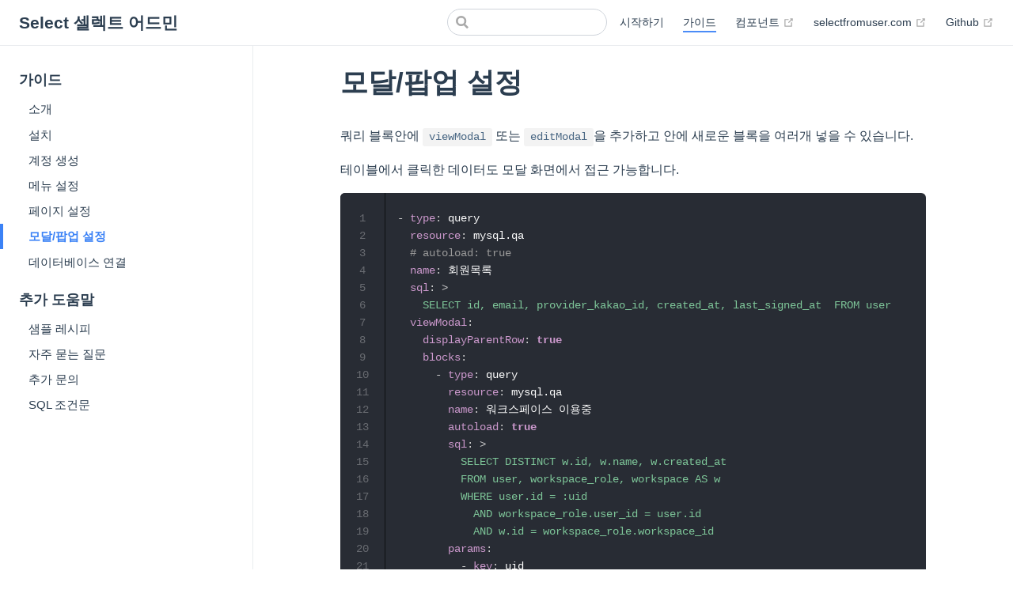

--- FILE ---
content_type: text/html; charset=utf-8
request_url: https://select-docs.vercel.app/guide/modal.html
body_size: 4022
content:
<!DOCTYPE html>
<html lang="en-US">
  <head>
    <meta charset="utf-8">
    <meta name="viewport" content="width=device-width,initial-scale=1">
    <title>모달/팝업 설정 | Select 셀렉트 어드민</title>
    <meta name="generator" content="VuePress 1.8.2">
    <script>
      (function(h,o,t,j,a,r){
          if('production' == 'development'){ return };
          h.hj=h.hj||function(){(h.hj.q=h.hj.q||[]).push(arguments)};
          h._hjSettings={hjid:2870943,hjsv:6};
          a=o.getElementsByTagName('head')[0];
          r=o.createElement('script');r.async=1;
          r.src=t+h._hjSettings.hjid+j+h._hjSettings.hjsv;
          a.appendChild(r);
      })(window,document,'https://static.hotjar.com/c/hotjar-','.js?sv=');
    </script>
    <meta name="description" content="UI, 백엔드 개발 없이 SQL만으로 서비스 어드민을 만들 수 있어요. ">
    <meta name="theme-color" content="#ffae35">
    <meta name="apple-mobile-web-app-capable" content="yes">
    <meta name="apple-mobile-web-app-status-bar-style" content="black">
    
    <link rel="preload" href="/assets/css/0.styles.ccbae5cf.css" as="style"><link rel="preload" href="/assets/js/app.635dd634.js" as="script"><link rel="preload" href="/assets/js/2.4b7b437f.js" as="script"><link rel="preload" href="/assets/js/12.a0007958.js" as="script"><link rel="prefetch" href="/assets/js/10.496c5145.js"><link rel="prefetch" href="/assets/js/11.1c2c18f5.js"><link rel="prefetch" href="/assets/js/13.03a26746.js"><link rel="prefetch" href="/assets/js/14.f55e35bd.js"><link rel="prefetch" href="/assets/js/15.5d0d20ab.js"><link rel="prefetch" href="/assets/js/16.0f47e8d7.js"><link rel="prefetch" href="/assets/js/17.50c8107b.js"><link rel="prefetch" href="/assets/js/18.c4fe227f.js"><link rel="prefetch" href="/assets/js/19.8e5f36d6.js"><link rel="prefetch" href="/assets/js/20.c5df8d44.js"><link rel="prefetch" href="/assets/js/21.183e7aef.js"><link rel="prefetch" href="/assets/js/22.5ca68948.js"><link rel="prefetch" href="/assets/js/23.6c2b6096.js"><link rel="prefetch" href="/assets/js/3.0facd63f.js"><link rel="prefetch" href="/assets/js/4.c6715b44.js"><link rel="prefetch" href="/assets/js/5.d8cced09.js"><link rel="prefetch" href="/assets/js/6.c9529348.js"><link rel="prefetch" href="/assets/js/7.c4f0df1d.js"><link rel="prefetch" href="/assets/js/8.986e3201.js"><link rel="prefetch" href="/assets/js/9.05402ee2.js">
    <link rel="stylesheet" href="/assets/css/0.styles.ccbae5cf.css">
  </head>
  <body>
    <div id="app" data-server-rendered="true"><div class="theme-container"><header class="navbar"><div class="sidebar-button"><svg xmlns="http://www.w3.org/2000/svg" aria-hidden="true" role="img" viewBox="0 0 448 512" class="icon"><path fill="currentColor" d="M436 124H12c-6.627 0-12-5.373-12-12V80c0-6.627 5.373-12 12-12h424c6.627 0 12 5.373 12 12v32c0 6.627-5.373 12-12 12zm0 160H12c-6.627 0-12-5.373-12-12v-32c0-6.627 5.373-12 12-12h424c6.627 0 12 5.373 12 12v32c0 6.627-5.373 12-12 12zm0 160H12c-6.627 0-12-5.373-12-12v-32c0-6.627 5.373-12 12-12h424c6.627 0 12 5.373 12 12v32c0 6.627-5.373 12-12 12z"></path></svg></div> <a href="/" class="home-link router-link-active"><!----> <span class="site-name">Select 셀렉트 어드민</span></a> <div class="links"><div class="search-box"><input aria-label="Search" autocomplete="off" spellcheck="false" value=""> <!----></div> <nav class="nav-links can-hide"><div class="nav-item"><a href="/getting-started/" class="nav-link">
  시작하기
</a></div><div class="nav-item"><a href="/guide/" class="nav-link router-link-active">
  가이드
</a></div><div class="nav-item"><a href="https://app.selectfromuser.com/components" target="_blank" rel="noopener noreferrer" class="nav-link external">
  컴포넌트
  <span><svg xmlns="http://www.w3.org/2000/svg" aria-hidden="true" focusable="false" x="0px" y="0px" viewBox="0 0 100 100" width="15" height="15" class="icon outbound"><path fill="currentColor" d="M18.8,85.1h56l0,0c2.2,0,4-1.8,4-4v-32h-8v28h-48v-48h28v-8h-32l0,0c-2.2,0-4,1.8-4,4v56C14.8,83.3,16.6,85.1,18.8,85.1z"></path> <polygon fill="currentColor" points="45.7,48.7 51.3,54.3 77.2,28.5 77.2,37.2 85.2,37.2 85.2,14.9 62.8,14.9 62.8,22.9 71.5,22.9"></polygon></svg> <span class="sr-only">(opens new window)</span></span></a></div><div class="nav-item"><a href="https://www.selectfromuser.com/" target="_blank" rel="noopener noreferrer" class="nav-link external">
  selectfromuser.com
  <span><svg xmlns="http://www.w3.org/2000/svg" aria-hidden="true" focusable="false" x="0px" y="0px" viewBox="0 0 100 100" width="15" height="15" class="icon outbound"><path fill="currentColor" d="M18.8,85.1h56l0,0c2.2,0,4-1.8,4-4v-32h-8v28h-48v-48h28v-8h-32l0,0c-2.2,0-4,1.8-4,4v56C14.8,83.3,16.6,85.1,18.8,85.1z"></path> <polygon fill="currentColor" points="45.7,48.7 51.3,54.3 77.2,28.5 77.2,37.2 85.2,37.2 85.2,14.9 62.8,14.9 62.8,22.9 71.5,22.9"></polygon></svg> <span class="sr-only">(opens new window)</span></span></a></div><div class="nav-item"><a href="https://github.com/eces/select" target="_blank" rel="noopener noreferrer" class="nav-link external">
  Github
  <span><svg xmlns="http://www.w3.org/2000/svg" aria-hidden="true" focusable="false" x="0px" y="0px" viewBox="0 0 100 100" width="15" height="15" class="icon outbound"><path fill="currentColor" d="M18.8,85.1h56l0,0c2.2,0,4-1.8,4-4v-32h-8v28h-48v-48h28v-8h-32l0,0c-2.2,0-4,1.8-4,4v56C14.8,83.3,16.6,85.1,18.8,85.1z"></path> <polygon fill="currentColor" points="45.7,48.7 51.3,54.3 77.2,28.5 77.2,37.2 85.2,37.2 85.2,14.9 62.8,14.9 62.8,22.9 71.5,22.9"></polygon></svg> <span class="sr-only">(opens new window)</span></span></a></div> <!----></nav></div></header> <div class="sidebar-mask"></div> <aside class="sidebar"><nav class="nav-links"><div class="nav-item"><a href="/getting-started/" class="nav-link">
  시작하기
</a></div><div class="nav-item"><a href="/guide/" class="nav-link router-link-active">
  가이드
</a></div><div class="nav-item"><a href="https://app.selectfromuser.com/components" target="_blank" rel="noopener noreferrer" class="nav-link external">
  컴포넌트
  <span><svg xmlns="http://www.w3.org/2000/svg" aria-hidden="true" focusable="false" x="0px" y="0px" viewBox="0 0 100 100" width="15" height="15" class="icon outbound"><path fill="currentColor" d="M18.8,85.1h56l0,0c2.2,0,4-1.8,4-4v-32h-8v28h-48v-48h28v-8h-32l0,0c-2.2,0-4,1.8-4,4v56C14.8,83.3,16.6,85.1,18.8,85.1z"></path> <polygon fill="currentColor" points="45.7,48.7 51.3,54.3 77.2,28.5 77.2,37.2 85.2,37.2 85.2,14.9 62.8,14.9 62.8,22.9 71.5,22.9"></polygon></svg> <span class="sr-only">(opens new window)</span></span></a></div><div class="nav-item"><a href="https://www.selectfromuser.com/" target="_blank" rel="noopener noreferrer" class="nav-link external">
  selectfromuser.com
  <span><svg xmlns="http://www.w3.org/2000/svg" aria-hidden="true" focusable="false" x="0px" y="0px" viewBox="0 0 100 100" width="15" height="15" class="icon outbound"><path fill="currentColor" d="M18.8,85.1h56l0,0c2.2,0,4-1.8,4-4v-32h-8v28h-48v-48h28v-8h-32l0,0c-2.2,0-4,1.8-4,4v56C14.8,83.3,16.6,85.1,18.8,85.1z"></path> <polygon fill="currentColor" points="45.7,48.7 51.3,54.3 77.2,28.5 77.2,37.2 85.2,37.2 85.2,14.9 62.8,14.9 62.8,22.9 71.5,22.9"></polygon></svg> <span class="sr-only">(opens new window)</span></span></a></div><div class="nav-item"><a href="https://github.com/eces/select" target="_blank" rel="noopener noreferrer" class="nav-link external">
  Github
  <span><svg xmlns="http://www.w3.org/2000/svg" aria-hidden="true" focusable="false" x="0px" y="0px" viewBox="0 0 100 100" width="15" height="15" class="icon outbound"><path fill="currentColor" d="M18.8,85.1h56l0,0c2.2,0,4-1.8,4-4v-32h-8v28h-48v-48h28v-8h-32l0,0c-2.2,0-4,1.8-4,4v56C14.8,83.3,16.6,85.1,18.8,85.1z"></path> <polygon fill="currentColor" points="45.7,48.7 51.3,54.3 77.2,28.5 77.2,37.2 85.2,37.2 85.2,14.9 62.8,14.9 62.8,22.9 71.5,22.9"></polygon></svg> <span class="sr-only">(opens new window)</span></span></a></div> <!----></nav>  <ul class="sidebar-links"><li><section class="sidebar-group depth-0"><p class="sidebar-heading open"><span>가이드</span> <!----></p> <ul class="sidebar-links sidebar-group-items"><li><a href="/guide/" aria-current="page" class="sidebar-link">소개</a></li><li><a href="/guide/install.html" class="sidebar-link">설치</a></li><li><a href="/guide/user.html" class="sidebar-link">계정 생성</a></li><li><a href="/guide/menu.html" class="sidebar-link">메뉴 설정</a></li><li><a href="/guide/page.html" class="sidebar-link">페이지 설정</a></li><li><a href="/guide/modal.html" aria-current="page" class="active sidebar-link">모달/팝업 설정</a><ul class="sidebar-sub-headers"></ul></li><li><a href="/guide/connection.html" class="sidebar-link">데이터베이스 연결</a></li></ul></section></li><li><section class="sidebar-group depth-0"><p class="sidebar-heading"><span>추가 도움말</span> <!----></p> <ul class="sidebar-links sidebar-group-items"><li><a href="/guide/sample.html" class="sidebar-link">샘플 레시피</a></li><li><a href="/guide/faq.html" class="sidebar-link">자주 묻는 질문</a></li><li><a href="/guide/ask.html" class="sidebar-link">추가 문의</a></li><li><a href="/guide/sql.html" class="sidebar-link">SQL 조건문</a></li></ul></section></li></ul> </aside> <main class="page"> <div class="theme-default-content content__default"><h1 id="모달-팝업-설정"><a href="#모달-팝업-설정" class="header-anchor">#</a> 모달/팝업 설정</h1> <p>쿼리 블록안에 <code>viewModal</code> 또는 <code>editModal</code>을 추가하고 안에 새로운 블록을 여러개 넣을 수 있습니다.</p> <p>테이블에서 클릭한 데이터도 모달 화면에서 접근 가능합니다.</p> <div class="language-yml line-numbers-mode"><pre class="language-yml"><code><span class="token punctuation">-</span> <span class="token key atrule">type</span><span class="token punctuation">:</span> query
  <span class="token key atrule">resource</span><span class="token punctuation">:</span> mysql.qa
  <span class="token comment"># autoload: true</span>
  <span class="token key atrule">name</span><span class="token punctuation">:</span> 회원목록
  <span class="token key atrule">sql</span><span class="token punctuation">:</span> <span class="token punctuation">&gt;</span><span class="token scalar string"> 
    SELECT id, email, provider_kakao_id, created_at, last_signed_at  FROM user</span>
  <span class="token key atrule">viewModal</span><span class="token punctuation">:</span>
    <span class="token key atrule">displayParentRow</span><span class="token punctuation">:</span> <span class="token boolean important">true</span>
    <span class="token key atrule">blocks</span><span class="token punctuation">:</span>
      <span class="token punctuation">-</span> <span class="token key atrule">type</span><span class="token punctuation">:</span> query
        <span class="token key atrule">resource</span><span class="token punctuation">:</span> mysql.qa
        <span class="token key atrule">name</span><span class="token punctuation">:</span> 워크스페이스 이용중
        <span class="token key atrule">autoload</span><span class="token punctuation">:</span> <span class="token boolean important">true</span>
        <span class="token key atrule">sql</span><span class="token punctuation">:</span> <span class="token punctuation">&gt;</span><span class="token scalar string"> 
          SELECT DISTINCT w.id, w.name, w.created_at
          FROM user, workspace_role, workspace AS w
          WHERE user.id = :uid
            AND workspace_role.user_id = user.id
            AND w.id = workspace_role.workspace_id</span>
        <span class="token key atrule">params</span><span class="token punctuation">:</span>
          <span class="token punctuation">-</span> <span class="token key atrule">key</span><span class="token punctuation">:</span> uid
            <span class="token key atrule">label</span><span class="token punctuation">:</span> <span class="token string">'ID'</span>
            <span class="token key atrule">format</span><span class="token punctuation">:</span> <span class="token string">'number'</span>
            <span class="token key atrule">valueFromRow</span><span class="token punctuation">:</span> id
        <span class="token key atrule">refs</span><span class="token punctuation">:</span>
          <span class="token punctuation">-</span> <span class="token key atrule">column</span><span class="token punctuation">:</span> id
            <span class="token key atrule">param</span><span class="token punctuation">:</span> wid
            <span class="token key atrule">href</span><span class="token punctuation">:</span> /workspaces/state
            <span class="token key atrule">autoload</span><span class="token punctuation">:</span> <span class="token boolean important">true</span>
      <span class="token punctuation">-</span> <span class="token key atrule">type</span><span class="token punctuation">:</span> query
        <span class="token key atrule">resource</span><span class="token punctuation">:</span> mysql.qa
        <span class="token key atrule">name</span><span class="token punctuation">:</span> 카카오톡 로그인 초기화
        <span class="token key atrule">sql</span><span class="token punctuation">:</span> <span class="token punctuation">&gt;</span><span class="token scalar string">
          update user
          set provider_kakao_id = NULL
          where id = :id</span>
        <span class="token key atrule">params</span><span class="token punctuation">:</span>
          <span class="token punctuation">-</span> <span class="token key atrule">key</span><span class="token punctuation">:</span> id
            <span class="token key atrule">valueFromRow</span><span class="token punctuation">:</span> id
      <span class="token punctuation">-</span> <span class="token key atrule">type</span><span class="token punctuation">:</span> query
        <span class="token key atrule">resource</span><span class="token punctuation">:</span> mysql.qa
        <span class="token key atrule">name</span><span class="token punctuation">:</span> 카카오톡 계정 연결
        <span class="token key atrule">sql</span><span class="token punctuation">:</span> <span class="token punctuation">&gt;</span><span class="token scalar string">
          update user
          set provider_kakao_id = :provider_kakao_id
          where id = :id</span>
        <span class="token key atrule">params</span><span class="token punctuation">:</span>
          <span class="token punctuation">-</span> <span class="token key atrule">key</span><span class="token punctuation">:</span> provider_kakao_id
            <span class="token key atrule">defaultValueFromRow</span><span class="token punctuation">:</span> provider_kakao_id
          <span class="token punctuation">-</span> <span class="token key atrule">key</span><span class="token punctuation">:</span> id
            <span class="token key atrule">valueFromRow</span><span class="token punctuation">:</span> id
</code></pre> <div class="line-numbers-wrapper"><span class="line-number">1</span><br><span class="line-number">2</span><br><span class="line-number">3</span><br><span class="line-number">4</span><br><span class="line-number">5</span><br><span class="line-number">6</span><br><span class="line-number">7</span><br><span class="line-number">8</span><br><span class="line-number">9</span><br><span class="line-number">10</span><br><span class="line-number">11</span><br><span class="line-number">12</span><br><span class="line-number">13</span><br><span class="line-number">14</span><br><span class="line-number">15</span><br><span class="line-number">16</span><br><span class="line-number">17</span><br><span class="line-number">18</span><br><span class="line-number">19</span><br><span class="line-number">20</span><br><span class="line-number">21</span><br><span class="line-number">22</span><br><span class="line-number">23</span><br><span class="line-number">24</span><br><span class="line-number">25</span><br><span class="line-number">26</span><br><span class="line-number">27</span><br><span class="line-number">28</span><br><span class="line-number">29</span><br><span class="line-number">30</span><br><span class="line-number">31</span><br><span class="line-number">32</span><br><span class="line-number">33</span><br><span class="line-number">34</span><br><span class="line-number">35</span><br><span class="line-number">36</span><br><span class="line-number">37</span><br><span class="line-number">38</span><br><span class="line-number">39</span><br><span class="line-number">40</span><br><span class="line-number">41</span><br><span class="line-number">42</span><br><span class="line-number">43</span><br><span class="line-number">44</span><br><span class="line-number">45</span><br><span class="line-number">46</span><br><span class="line-number">47</span><br><span class="line-number">48</span><br><span class="line-number">49</span><br><span class="line-number">50</span><br><span class="line-number">51</span><br></div></div><img src="/assets/img/modal_1.2bf40ee6.png" width="700px"> <h3 id="viewmodal"><a href="#viewmodal" class="header-anchor">#</a> viewModal</h3> <p>테이블 오른쪽에 '조회' 링크가 표시됩니다.</p> <h3 id="editmodal"><a href="#editmodal" class="header-anchor">#</a> editModal</h3> <p>테이블 오른쪽에 '수정' 링크가 표시됩니다.</p> <blockquote><p>현재는 viewModal과 링크 이름만 다르고 차이점은 없습니다.</p></blockquote> <h3 id="displayparentrow"><a href="#displayparentrow" class="header-anchor">#</a> displayParentRow</h3> <p>테이블 결과물을 표시합니다. (표시안하는경우 새로운 블록들 내용만 표시)</p> <h3 id="refs"><a href="#refs" class="header-anchor">#</a> refs</h3> <ul><li><code>column</code> 값에 링크를 표시합니다. (연결 조회가 필요한 경우 해당 페이지 Path로 이동시키세요.)</li> <li><code>href</code> 는 페이지 주소입니다.</li> <li><code>param</code> 은 해당 페이지 파라메터로 자동 입력을 해줍니다. (검색조건 지정)</li> <li><code>autoload</code> 는 해당 페이지로 이동후 즉시 조회합니다.</li></ul> <h3 id="params"><a href="#params" class="header-anchor">#</a> params</h3> <p>기존 쿼리블록과 다르게 모달안에서는 선택된 데이터 값을 이용할수 있습니다.</p> <ul><li><code>defaultValueFromRow</code>: 테이블 선택한 데이터를 필드 기본값으로 채웁니다. (입력필드 표시)
<blockquote><p>내용 수정에 적합힙니다.</p></blockquote></li> <li><code>valueFromRow</code>: 테이블 선택한 데이터를 필드값으로 지정합니다. (UI로 표시안함)
<blockquote><p>id 조건을 유지할때 적합합니다.</p></blockquote></li></ul></div> <footer class="page-edit"><!----> <!----></footer> <div class="page-nav"><p class="inner"><span class="prev">
      ←
      <a href="/guide/page.html" class="prev">
        페이지 설정
      </a></span> <span class="next"><a href="/guide/connection.html">
        데이터베이스 연결
      </a>
      →
    </span></p></div> </main></div><div class="global-ui"></div></div>
    <script src="/assets/js/app.635dd634.js" defer></script><script src="/assets/js/2.4b7b437f.js" defer></script><script src="/assets/js/12.a0007958.js" defer></script>
  </body>
</html>


--- FILE ---
content_type: text/css; charset=utf-8
request_url: https://select-docs.vercel.app/assets/css/0.styles.ccbae5cf.css
body_size: 5830
content:
svg[data-v-49140617]{position:absolute;right:7.5px;opacity:.75;cursor:pointer}svg.hover[data-v-49140617]{opacity:0}svg[data-v-49140617]:hover{opacity:1!important}span[data-v-49140617]{position:absolute;font-size:.85rem;line-height:.425rem;right:50px;opacity:0;transition:opacity .5s}.success[data-v-49140617]{opacity:1!important}.code-copy-added:hover>.code-copy svg{opacity:.75}code[class*=language-],pre[class*=language-]{color:#ccc;background:none;font-family:Consolas,Monaco,Andale Mono,Ubuntu Mono,monospace;font-size:1em;text-align:left;white-space:pre;word-spacing:normal;word-break:normal;word-wrap:normal;line-height:1.5;-moz-tab-size:4;-o-tab-size:4;tab-size:4;-webkit-hyphens:none;-ms-hyphens:none;hyphens:none}pre[class*=language-]{padding:1em;margin:.5em 0;overflow:auto}:not(pre)>code[class*=language-],pre[class*=language-]{background:#2d2d2d}:not(pre)>code[class*=language-]{padding:.1em;border-radius:.3em;white-space:normal}.token.block-comment,.token.cdata,.token.comment,.token.doctype,.token.prolog{color:#999}.token.punctuation{color:#ccc}.token.attr-name,.token.deleted,.token.namespace,.token.tag{color:#e2777a}.token.function-name{color:#6196cc}.token.boolean,.token.function,.token.number{color:#f08d49}.token.class-name,.token.constant,.token.property,.token.symbol{color:#f8c555}.token.atrule,.token.builtin,.token.important,.token.keyword,.token.selector{color:#cc99cd}.token.attr-value,.token.char,.token.regex,.token.string,.token.variable{color:#7ec699}.token.entity,.token.operator,.token.url{color:#67cdcc}.token.bold,.token.important{font-weight:700}.token.italic{font-style:italic}.token.entity{cursor:help}.token.inserted{color:green}.theme-default-content code{color:#476582;padding:.25rem .5rem;margin:0;font-size:.85em;background-color:rgba(27,31,35,.05);border-radius:3px}.theme-default-content code .token.deleted{color:#ec5975}.theme-default-content code .token.inserted{color:#3b82f6}.theme-default-content pre,.theme-default-content pre[class*=language-]{line-height:1.4;padding:1.25rem 1.5rem;margin:.85rem 0;background-color:#282c34;border-radius:6px;overflow:auto}.theme-default-content pre[class*=language-] code,.theme-default-content pre code{color:#fff;padding:0;background-color:transparent;border-radius:0}div[class*=language-]{position:relative;background-color:#282c34;border-radius:6px}div[class*=language-] .highlight-lines{-webkit-user-select:none;user-select:none;padding-top:1.3rem;position:absolute;top:0;left:0;width:100%;line-height:1.4}div[class*=language-] .highlight-lines .highlighted{background-color:rgba(0,0,0,.66)}div[class*=language-] pre,div[class*=language-] pre[class*=language-]{background:transparent;position:relative;z-index:1}div[class*=language-]:before{position:absolute;z-index:3;top:.8em;right:1em;font-size:.75rem;color:hsla(0,0%,100%,.4)}div[class*=language-]:not(.line-numbers-mode) .line-numbers-wrapper{display:none}div[class*=language-].line-numbers-mode .highlight-lines .highlighted{position:relative}div[class*=language-].line-numbers-mode .highlight-lines .highlighted:before{content:" ";position:absolute;z-index:3;left:0;top:0;display:block;width:3.5rem;height:100%;background-color:rgba(0,0,0,.66)}div[class*=language-].line-numbers-mode pre{padding-left:4.5rem;vertical-align:middle}div[class*=language-].line-numbers-mode .line-numbers-wrapper{position:absolute;top:0;width:3.5rem;text-align:center;color:hsla(0,0%,100%,.3);padding:1.25rem 0;line-height:1.4}div[class*=language-].line-numbers-mode .line-numbers-wrapper br{-webkit-user-select:none;user-select:none}div[class*=language-].line-numbers-mode .line-numbers-wrapper .line-number{position:relative;z-index:4;-webkit-user-select:none;user-select:none;font-size:.85em}div[class*=language-].line-numbers-mode:after{content:"";position:absolute;z-index:2;top:0;left:0;width:3.5rem;height:100%;border-radius:6px 0 0 6px;border-right:1px solid rgba(0,0,0,.66);background-color:#282c34}div[class~=language-js]:before{content:"js"}div[class~=language-ts]:before{content:"ts"}div[class~=language-html]:before{content:"html"}div[class~=language-md]:before{content:"md"}div[class~=language-vue]:before{content:"vue"}div[class~=language-css]:before{content:"css"}div[class~=language-sass]:before{content:"sass"}div[class~=language-scss]:before{content:"scss"}div[class~=language-less]:before{content:"less"}div[class~=language-stylus]:before{content:"stylus"}div[class~=language-go]:before{content:"go"}div[class~=language-java]:before{content:"java"}div[class~=language-c]:before{content:"c"}div[class~=language-sh]:before{content:"sh"}div[class~=language-yaml]:before{content:"yaml"}div[class~=language-py]:before{content:"py"}div[class~=language-docker]:before{content:"docker"}div[class~=language-dockerfile]:before{content:"dockerfile"}div[class~=language-makefile]:before{content:"makefile"}div[class~=language-javascript]:before{content:"js"}div[class~=language-typescript]:before{content:"ts"}div[class~=language-markup]:before{content:"html"}div[class~=language-markdown]:before{content:"md"}div[class~=language-json]:before{content:"json"}div[class~=language-ruby]:before{content:"rb"}div[class~=language-python]:before{content:"py"}div[class~=language-bash]:before{content:"sh"}div[class~=language-php]:before{content:"php"}.custom-block .custom-block-title{font-weight:600;margin-bottom:-.4rem}.custom-block.danger,.custom-block.tip,.custom-block.warning{padding:.1rem 1.5rem;border-left-width:.5rem;border-left-style:solid;margin:1rem 0}.custom-block.tip{background-color:#f3f5f7;border-color:#42b983}.custom-block.warning{background-color:rgba(255,229,100,.3);border-color:#e7c000;color:#6b5900}.custom-block.warning .custom-block-title{color:#b29400}.custom-block.warning a{color:#2c3e50}.custom-block.danger{background-color:#ffe6e6;border-color:#c00;color:#4d0000}.custom-block.danger .custom-block-title{color:#900}.custom-block.danger a{color:#2c3e50}.custom-block.details{display:block;position:relative;border-radius:2px;margin:1.6em 0;padding:1.6em;background-color:#eee}.custom-block.details h4{margin-top:0}.custom-block.details figure:last-child,.custom-block.details p:last-child{margin-bottom:0;padding-bottom:0}.custom-block.details summary{outline:none;cursor:pointer}.arrow{display:inline-block;width:0;height:0}.arrow.up{border-bottom:6px solid #ccc}.arrow.down,.arrow.up{border-left:4px solid transparent;border-right:4px solid transparent}.arrow.down{border-top:6px solid #ccc}.arrow.right{border-left:6px solid #ccc}.arrow.left,.arrow.right{border-top:4px solid transparent;border-bottom:4px solid transparent}.arrow.left{border-right:6px solid #ccc}.theme-default-content:not(.custom){max-width:740px;margin:0 auto;padding:2rem 2.5rem}@media (max-width:959px){.theme-default-content:not(.custom){padding:2rem}}@media (max-width:419px){.theme-default-content:not(.custom){padding:1.5rem}}.table-of-contents .badge{vertical-align:middle}body,html{padding:0;margin:0;background-color:#fff}body{font-family:-apple-system,BlinkMacSystemFont,Segoe UI,Roboto,Oxygen,Ubuntu,Cantarell,Fira Sans,Droid Sans,Helvetica Neue,sans-serif;-webkit-font-smoothing:antialiased;-moz-osx-font-smoothing:grayscale;font-size:16px;color:#2c3e50}.page{padding-left:20rem}.navbar{z-index:20;right:0;height:3.6rem;background-color:#fff;box-sizing:border-box;border-bottom:1px solid #eaecef}.navbar,.sidebar-mask{position:fixed;top:0;left:0}.sidebar-mask{z-index:9;width:100vw;height:100vh;display:none}.sidebar{font-size:16px;background-color:#fff;width:20rem;position:fixed;z-index:10;margin:0;top:3.6rem;left:0;bottom:0;box-sizing:border-box;border-right:1px solid #eaecef;overflow-y:auto}.theme-default-content:not(.custom)>:first-child{margin-top:3.6rem}.theme-default-content:not(.custom) a:hover{text-decoration:underline}.theme-default-content:not(.custom) p.demo{padding:1rem 1.5rem;border:1px solid #ddd;border-radius:4px}.theme-default-content:not(.custom) img{max-width:100%}.theme-default-content.custom{padding:0;margin:0}.theme-default-content.custom img{max-width:100%}a{font-weight:500;text-decoration:none}a,p a code{color:#3b82f6}p a code{font-weight:400}kbd{background:#eee;border:.15rem solid #ddd;border-bottom:.25rem solid #ddd;border-radius:.15rem;padding:0 .15em}blockquote{font-size:1rem;color:#999;border-left:.2rem solid #dfe2e5;margin:1rem 0;padding:.25rem 0 .25rem 1rem}blockquote>p{margin:0}ol,ul{padding-left:1.2em}strong{font-weight:600}h1,h2,h3,h4,h5,h6{font-weight:600;line-height:1.25}.theme-default-content:not(.custom)>h1,.theme-default-content:not(.custom)>h2,.theme-default-content:not(.custom)>h3,.theme-default-content:not(.custom)>h4,.theme-default-content:not(.custom)>h5,.theme-default-content:not(.custom)>h6{margin-top:-3.1rem;padding-top:4.6rem;margin-bottom:0}.theme-default-content:not(.custom)>h1:first-child,.theme-default-content:not(.custom)>h2:first-child,.theme-default-content:not(.custom)>h3:first-child,.theme-default-content:not(.custom)>h4:first-child,.theme-default-content:not(.custom)>h5:first-child,.theme-default-content:not(.custom)>h6:first-child{margin-top:-1.5rem;margin-bottom:1rem}.theme-default-content:not(.custom)>h1:first-child+.custom-block,.theme-default-content:not(.custom)>h1:first-child+p,.theme-default-content:not(.custom)>h1:first-child+pre,.theme-default-content:not(.custom)>h2:first-child+.custom-block,.theme-default-content:not(.custom)>h2:first-child+p,.theme-default-content:not(.custom)>h2:first-child+pre,.theme-default-content:not(.custom)>h3:first-child+.custom-block,.theme-default-content:not(.custom)>h3:first-child+p,.theme-default-content:not(.custom)>h3:first-child+pre,.theme-default-content:not(.custom)>h4:first-child+.custom-block,.theme-default-content:not(.custom)>h4:first-child+p,.theme-default-content:not(.custom)>h4:first-child+pre,.theme-default-content:not(.custom)>h5:first-child+.custom-block,.theme-default-content:not(.custom)>h5:first-child+p,.theme-default-content:not(.custom)>h5:first-child+pre,.theme-default-content:not(.custom)>h6:first-child+.custom-block,.theme-default-content:not(.custom)>h6:first-child+p,.theme-default-content:not(.custom)>h6:first-child+pre{margin-top:2rem}h1:focus .header-anchor,h1:hover .header-anchor,h2:focus .header-anchor,h2:hover .header-anchor,h3:focus .header-anchor,h3:hover .header-anchor,h4:focus .header-anchor,h4:hover .header-anchor,h5:focus .header-anchor,h5:hover .header-anchor,h6:focus .header-anchor,h6:hover .header-anchor{opacity:1}h1{font-size:2.2rem}h2{font-size:1.65rem;padding-bottom:.3rem;border-bottom:1px solid #eaecef}h3{font-size:1.35rem}a.header-anchor{font-size:.85em;float:left;margin-left:-.87em;padding-right:.23em;margin-top:.125em;opacity:0}a.header-anchor:focus,a.header-anchor:hover{text-decoration:none}.line-number,code,kbd{font-family:source-code-pro,Menlo,Monaco,Consolas,Courier New,monospace}ol,p,ul{line-height:1.7}hr{border:0;border-top:1px solid #eaecef}table{border-collapse:collapse;margin:1rem 0;display:block;overflow-x:auto}tr{border-top:1px solid #dfe2e5}tr:nth-child(2n){background-color:#f6f8fa}td,th{border:1px solid #dfe2e5;padding:.6em 1em}.theme-container.sidebar-open .sidebar-mask{display:block}.theme-container.no-navbar .theme-default-content:not(.custom)>h1,.theme-container.no-navbar h2,.theme-container.no-navbar h3,.theme-container.no-navbar h4,.theme-container.no-navbar h5,.theme-container.no-navbar h6{margin-top:1.5rem;padding-top:0}.theme-container.no-navbar .sidebar{top:0}@media (min-width:720px){.theme-container.no-sidebar .sidebar{display:none}.theme-container.no-sidebar .page{padding-left:0}}@media (max-width:959px){.sidebar{font-size:15px;width:16.4rem}.page{padding-left:16.4rem}}@media (max-width:719px){.sidebar{top:0;padding-top:3.6rem;transform:translateX(-100%);transition:transform .2s ease}.page{padding-left:0}.theme-container.sidebar-open .sidebar{transform:translateX(0)}.theme-container.no-navbar .sidebar{padding-top:0}}@media (max-width:419px){h1{font-size:1.9rem}.theme-default-content div[class*=language-]{margin:.85rem -1.5rem;border-radius:0}}.home .hero img{max-width:450px!important}#nprogress{pointer-events:none}#nprogress .bar{background:#3b82f6;position:fixed;z-index:1031;top:0;left:0;width:100%;height:2px}#nprogress .peg{display:block;position:absolute;right:0;width:100px;height:100%;box-shadow:0 0 10px #3b82f6,0 0 5px #3b82f6;opacity:1;transform:rotate(3deg) translateY(-4px)}#nprogress .spinner{display:block;position:fixed;z-index:1031;top:15px;right:15px}#nprogress .spinner-icon{width:18px;height:18px;box-sizing:border-box;border-color:#3b82f6 transparent transparent #3b82f6;border-style:solid;border-width:2px;border-radius:50%;-webkit-animation:nprogress-spinner .4s linear infinite;animation:nprogress-spinner .4s linear infinite}.nprogress-custom-parent{overflow:hidden;position:relative}.nprogress-custom-parent #nprogress .bar,.nprogress-custom-parent #nprogress .spinner{position:absolute}@-webkit-keyframes nprogress-spinner{0%{transform:rotate(0deg)}to{transform:rotate(1turn)}}@keyframes nprogress-spinner{0%{transform:rotate(0deg)}to{transform:rotate(1turn)}}.icon.outbound{color:#aaa;display:inline-block;vertical-align:middle;position:relative;top:-1px}.sr-only{position:absolute;width:1px;height:1px;padding:0;margin:-1px;overflow:hidden;clip:rect(0,0,0,0);white-space:nowrap;border-width:0}.home{padding:3.6rem 2rem 0;max-width:960px;margin:0 auto;display:block}.home .hero{text-align:center}.home .hero img{max-width:100%;max-height:280px;display:block;margin:3rem auto 1.5rem}.home .hero h1{font-size:3rem}.home .hero .action,.home .hero .description,.home .hero h1{margin:1.8rem auto}.home .hero .description{max-width:35rem;font-size:1.6rem;line-height:1.3;color:#6a8bad}.home .hero .action-button{display:inline-block;font-size:1.2rem;color:#fff;background-color:#3b82f6;padding:.8rem 1.6rem;border-radius:4px;transition:background-color .1s ease;box-sizing:border-box;border-bottom:1px solid #1e6ff5}.home .hero .action-button:hover{background-color:#4f8ef7}.home .features{border-top:1px solid #eaecef;padding:1.2rem 0;margin-top:2.5rem;display:flex;flex-wrap:wrap;align-items:flex-start;align-content:stretch;justify-content:space-between}.home .feature{flex-grow:1;flex-basis:30%;max-width:30%}.home .feature h2{font-size:1.4rem;font-weight:500;border-bottom:none;padding-bottom:0;color:#3a5169}.home .feature p{color:#4e6e8e}.home .footer{padding:2.5rem;border-top:1px solid #eaecef;text-align:center;color:#4e6e8e}@media (max-width:719px){.home .features{flex-direction:column}.home .feature{max-width:100%;padding:0 2.5rem}}@media (max-width:419px){.home{padding-left:1.5rem;padding-right:1.5rem}.home .hero img{max-height:210px;margin:2rem auto 1.2rem}.home .hero h1{font-size:2rem}.home .hero .action,.home .hero .description,.home .hero h1{margin:1.2rem auto}.home .hero .description{font-size:1.2rem}.home .hero .action-button{font-size:1rem;padding:.6rem 1.2rem}.home .feature h2{font-size:1.25rem}}.search-box{display:inline-block;position:relative;margin-right:1rem}.search-box input{cursor:text;width:10rem;height:2rem;color:#4e6e8e;display:inline-block;border:1px solid #cfd4db;border-radius:2rem;font-size:.9rem;line-height:2rem;padding:0 .5rem 0 2rem;outline:none;transition:all .2s ease;background:#fff url(/assets/img/search.83621669.svg) .6rem .5rem no-repeat;background-size:1rem}.search-box input:focus{cursor:auto;border-color:#3b82f6}.search-box .suggestions{background:#fff;width:20rem;position:absolute;top:2rem;border:1px solid #cfd4db;border-radius:6px;padding:.4rem;list-style-type:none}.search-box .suggestions.align-right{right:0}.search-box .suggestion{line-height:1.4;padding:.4rem .6rem;border-radius:4px;cursor:pointer}.search-box .suggestion a{white-space:normal;color:#5d82a6}.search-box .suggestion a .page-title{font-weight:600}.search-box .suggestion a .header{font-size:.9em;margin-left:.25em}.search-box .suggestion.focused{background-color:#f3f4f5}.search-box .suggestion.focused a{color:#3b82f6}@media (max-width:959px){.search-box input{cursor:pointer;width:0;border-color:transparent;position:relative}.search-box input:focus{cursor:text;left:0;width:10rem}}@media (-ms-high-contrast:none){.search-box input{height:2rem}}@media (max-width:959px) and (min-width:719px){.search-box .suggestions{left:0}}@media (max-width:719px){.search-box{margin-right:0}.search-box input{left:1rem}.search-box .suggestions{right:0}}@media (max-width:419px){.search-box .suggestions{width:calc(100vw - 4rem)}.search-box input:focus{width:8rem}}.sidebar-button{cursor:pointer;display:none;width:1.25rem;height:1.25rem;position:absolute;padding:.6rem;top:.6rem;left:1rem}.sidebar-button .icon{display:block;width:1.25rem;height:1.25rem}@media (max-width:719px){.sidebar-button{display:block}}.dropdown-enter,.dropdown-leave-to{height:0!important}.dropdown-wrapper{cursor:pointer}.dropdown-wrapper .dropdown-title,.dropdown-wrapper .mobile-dropdown-title{display:block;font-size:.9rem;font-family:inherit;cursor:inherit;padding:inherit;line-height:1.4rem;background:transparent;border:none;font-weight:500;color:#2c3e50}.dropdown-wrapper .dropdown-title:hover,.dropdown-wrapper .mobile-dropdown-title:hover{border-color:transparent}.dropdown-wrapper .dropdown-title .arrow,.dropdown-wrapper .mobile-dropdown-title .arrow{vertical-align:middle;margin-top:-1px;margin-left:.4rem}.dropdown-wrapper .mobile-dropdown-title{display:none;font-weight:600}.dropdown-wrapper .mobile-dropdown-title font-size inherit:hover{color:#3b82f6}.dropdown-wrapper .nav-dropdown .dropdown-item{color:inherit;line-height:1.7rem}.dropdown-wrapper .nav-dropdown .dropdown-item h4{margin:.45rem 0 0;border-top:1px solid #eee;padding:1rem 1.5rem .45rem 1.25rem}.dropdown-wrapper .nav-dropdown .dropdown-item .dropdown-subitem-wrapper{padding:0;list-style:none}.dropdown-wrapper .nav-dropdown .dropdown-item .dropdown-subitem-wrapper .dropdown-subitem{font-size:.9em}.dropdown-wrapper .nav-dropdown .dropdown-item a{display:block;line-height:1.7rem;position:relative;border-bottom:none;font-weight:400;margin-bottom:0;padding:0 1.5rem 0 1.25rem}.dropdown-wrapper .nav-dropdown .dropdown-item a.router-link-active,.dropdown-wrapper .nav-dropdown .dropdown-item a:hover{color:#3b82f6}.dropdown-wrapper .nav-dropdown .dropdown-item a.router-link-active:after{content:"";width:0;height:0;border-left:5px solid #3b82f6;border-top:3px solid transparent;border-bottom:3px solid transparent;position:absolute;top:calc(50% - 2px);left:9px}.dropdown-wrapper .nav-dropdown .dropdown-item:first-child h4{margin-top:0;padding-top:0;border-top:0}@media (max-width:719px){.dropdown-wrapper.open .dropdown-title{margin-bottom:.5rem}.dropdown-wrapper .dropdown-title{display:none}.dropdown-wrapper .mobile-dropdown-title{display:block}.dropdown-wrapper .nav-dropdown{transition:height .1s ease-out;overflow:hidden}.dropdown-wrapper .nav-dropdown .dropdown-item h4{border-top:0;margin-top:0;padding-top:0}.dropdown-wrapper .nav-dropdown .dropdown-item>a,.dropdown-wrapper .nav-dropdown .dropdown-item h4{font-size:15px;line-height:2rem}.dropdown-wrapper .nav-dropdown .dropdown-item .dropdown-subitem{font-size:14px;padding-left:1rem}}@media (min-width:719px){.dropdown-wrapper{height:1.8rem}.dropdown-wrapper.open .nav-dropdown,.dropdown-wrapper:hover .nav-dropdown{display:block!important}.dropdown-wrapper.open:blur{display:none}.dropdown-wrapper .nav-dropdown{display:none;height:auto!important;box-sizing:border-box;max-height:calc(100vh - 2.7rem);overflow-y:auto;position:absolute;top:100%;right:0;background-color:#fff;padding:.6rem 0;border:1px solid;border-color:#ddd #ddd #ccc;text-align:left;border-radius:.25rem;white-space:nowrap;margin:0}}.nav-links{display:inline-block}.nav-links a{line-height:1.4rem;color:inherit}.nav-links a.router-link-active,.nav-links a:hover{color:#3b82f6}.nav-links .nav-item{position:relative;display:inline-block;margin-left:1.5rem;line-height:2rem}.nav-links .nav-item:first-child{margin-left:0}.nav-links .repo-link{margin-left:1.5rem}@media (max-width:719px){.nav-links .nav-item,.nav-links .repo-link{margin-left:0}}@media (min-width:719px){.nav-links a.router-link-active,.nav-links a:hover{color:#2c3e50}.nav-item>a:not(.external).router-link-active,.nav-item>a:not(.external):hover{margin-bottom:-2px;border-bottom:2px solid #4b8cf7}}.navbar{padding:.7rem 1.5rem;line-height:2.2rem}.navbar a,.navbar img,.navbar span{display:inline-block}.navbar .logo{height:2.2rem;min-width:2.2rem;margin-right:.8rem;vertical-align:top}.navbar .site-name{font-size:1.3rem;font-weight:600;color:#2c3e50;position:relative}.navbar .links{padding-left:1.5rem;box-sizing:border-box;background-color:#fff;white-space:nowrap;font-size:.9rem;position:absolute;right:1.5rem;top:.7rem;display:flex}.navbar .links .search-box{flex:0 0 auto;vertical-align:top}@media (max-width:719px){.navbar{padding-left:4rem}.navbar .can-hide{display:none}.navbar .links{padding-left:1.5rem}.navbar .site-name{width:calc(100vw - 9.4rem);overflow:hidden;white-space:nowrap;text-overflow:ellipsis}}.page-edit{max-width:740px;margin:0 auto;padding:2rem 2.5rem}@media (max-width:959px){.page-edit{padding:2rem}}@media (max-width:419px){.page-edit{padding:1.5rem}}.page-edit{padding-top:1rem;padding-bottom:1rem;overflow:auto}.page-edit .edit-link{display:inline-block}.page-edit .edit-link a{color:#4e6e8e;margin-right:.25rem}.page-edit .last-updated{float:right;font-size:.9em}.page-edit .last-updated .prefix{font-weight:500;color:#4e6e8e}.page-edit .last-updated .time{font-weight:400;color:#767676}@media (max-width:719px){.page-edit .edit-link{margin-bottom:.5rem}.page-edit .last-updated{font-size:.8em;float:none;text-align:left}}.page-nav{max-width:740px;margin:0 auto;padding:2rem 2.5rem}@media (max-width:959px){.page-nav{padding:2rem}}@media (max-width:419px){.page-nav{padding:1.5rem}}.page-nav{padding-top:1rem;padding-bottom:0}.page-nav .inner{min-height:2rem;margin-top:0;border-top:1px solid #eaecef;padding-top:1rem;overflow:auto}.page-nav .next{float:right}.page{padding-bottom:2rem;display:block}.sidebar-group .sidebar-group{padding-left:.5em}.sidebar-group:not(.collapsable) .sidebar-heading:not(.clickable){cursor:auto;color:inherit}.sidebar-group.is-sub-group{padding-left:0}.sidebar-group.is-sub-group>.sidebar-heading{font-size:.95em;line-height:1.4;font-weight:400;padding-left:2rem}.sidebar-group.is-sub-group>.sidebar-heading:not(.clickable){opacity:.5}.sidebar-group.is-sub-group>.sidebar-group-items{padding-left:1rem}.sidebar-group.is-sub-group>.sidebar-group-items>li>.sidebar-link{font-size:.95em;border-left:none}.sidebar-group.depth-2>.sidebar-heading{border-left:none}.sidebar-heading{color:#2c3e50;transition:color .15s ease;cursor:pointer;font-size:1.1em;font-weight:700;padding:.35rem 1.5rem .35rem 1.25rem;width:100%;box-sizing:border-box;margin:0;border-left:.25rem solid transparent}.sidebar-heading.open,.sidebar-heading:hover{color:inherit}.sidebar-heading .arrow{position:relative;top:-.12em;left:.5em}.sidebar-heading.clickable.active{font-weight:600;color:#3b82f6;border-left-color:#3b82f6}.sidebar-heading.clickable:hover{color:#3b82f6}.sidebar-group-items{transition:height .1s ease-out;font-size:.95em;overflow:hidden}.sidebar .sidebar-sub-headers{padding-left:1rem;font-size:.95em}a.sidebar-link{font-size:1em;font-weight:400;display:inline-block;color:#2c3e50;border-left:.25rem solid transparent;padding:.35rem 1rem .35rem 1.25rem;line-height:1.4;width:100%;box-sizing:border-box}a.sidebar-link:hover{color:#3b82f6}a.sidebar-link.active{font-weight:600;color:#3b82f6;border-left-color:#3b82f6}.sidebar-group a.sidebar-link{padding-left:2rem}.sidebar-sub-headers a.sidebar-link{padding-top:.25rem;padding-bottom:.25rem;border-left:none}.sidebar-sub-headers a.sidebar-link.active{font-weight:500}.sidebar ul{padding:0;margin:0;list-style-type:none}.sidebar a{display:inline-block}.sidebar .nav-links{display:none;border-bottom:1px solid #eaecef;padding:.5rem 0 .75rem}.sidebar .nav-links a{font-weight:600}.sidebar .nav-links .nav-item,.sidebar .nav-links .repo-link{display:block;line-height:1.25rem;font-size:1.1em;padding:.5rem 0 .5rem 1.5rem}.sidebar>.sidebar-links{padding:1.5rem 0}.sidebar>.sidebar-links>li>a.sidebar-link{font-size:1.1em;line-height:1.7;font-weight:700}.sidebar>.sidebar-links>li:not(:first-child){margin-top:.75rem}@media (max-width:719px){.sidebar .nav-links{display:block}.sidebar .nav-links .dropdown-wrapper .nav-dropdown .dropdown-item a.router-link-active:after{top:calc(1rem - 2px)}.sidebar>.sidebar-links{padding:1rem 0}}.badge[data-v-15b7b770]{display:inline-block;font-size:14px;height:18px;line-height:18px;border-radius:3px;padding:0 6px;color:#fff}.badge.green[data-v-15b7b770],.badge.tip[data-v-15b7b770],.badge[data-v-15b7b770]{background-color:#42b983}.badge.error[data-v-15b7b770]{background-color:#da5961}.badge.warn[data-v-15b7b770],.badge.warning[data-v-15b7b770],.badge.yellow[data-v-15b7b770]{background-color:#e7c000}.badge+.badge[data-v-15b7b770]{margin-left:5px}.theme-code-block[data-v-759a7d02]{display:none}.theme-code-block__active[data-v-759a7d02]{display:block}.theme-code-block>pre[data-v-759a7d02]{background-color:orange}.theme-code-group__nav[data-v-deefee04]{margin-bottom:-35px;background-color:#282c34;padding-bottom:22px;border-top-left-radius:6px;border-top-right-radius:6px;padding-left:10px;padding-top:10px}.theme-code-group__ul[data-v-deefee04]{margin:auto 0;padding-left:0;display:inline-flex;list-style:none}.theme-code-group__nav-tab[data-v-deefee04]{border:0;padding:5px;cursor:pointer;background-color:transparent;font-size:.85em;line-height:1.4;color:hsla(0,0%,100%,.9);font-weight:600}.theme-code-group__nav-tab-active[data-v-deefee04]{border-bottom:1px solid #42b983}.pre-blank[data-v-deefee04]{color:#42b983}

--- FILE ---
content_type: application/javascript; charset=utf-8
request_url: https://select-docs.vercel.app/assets/js/12.a0007958.js
body_size: 1812
content:
(window.webpackJsonp=window.webpackJsonp||[]).push([[12],{405:function(s,a,t){s.exports=t.p+"assets/img/modal_1.2bf40ee6.png"},441:function(s,a,t){"use strict";t.r(a);var n=t(32),e=Object(n.a)({},(function(){var s=this,a=s.$createElement,n=s._self._c||a;return n("ContentSlotsDistributor",{attrs:{"slot-key":s.$parent.slotKey}},[n("h1",{attrs:{id:"모달-팝업-설정"}},[n("a",{staticClass:"header-anchor",attrs:{href:"#모달-팝업-설정"}},[s._v("#")]),s._v(" 모달/팝업 설정")]),s._v(" "),n("p",[s._v("쿼리 블록안에 "),n("code",[s._v("viewModal")]),s._v(" 또는 "),n("code",[s._v("editModal")]),s._v("을 추가하고 안에 새로운 블록을 여러개 넣을 수 있습니다.")]),s._v(" "),n("p",[s._v("테이블에서 클릭한 데이터도 모달 화면에서 접근 가능합니다.")]),s._v(" "),n("div",{staticClass:"language-yml line-numbers-mode"},[n("pre",{pre:!0,attrs:{class:"language-yml"}},[n("code",[n("span",{pre:!0,attrs:{class:"token punctuation"}},[s._v("-")]),s._v(" "),n("span",{pre:!0,attrs:{class:"token key atrule"}},[s._v("type")]),n("span",{pre:!0,attrs:{class:"token punctuation"}},[s._v(":")]),s._v(" query\n  "),n("span",{pre:!0,attrs:{class:"token key atrule"}},[s._v("resource")]),n("span",{pre:!0,attrs:{class:"token punctuation"}},[s._v(":")]),s._v(" mysql.qa\n  "),n("span",{pre:!0,attrs:{class:"token comment"}},[s._v("# autoload: true")]),s._v("\n  "),n("span",{pre:!0,attrs:{class:"token key atrule"}},[s._v("name")]),n("span",{pre:!0,attrs:{class:"token punctuation"}},[s._v(":")]),s._v(" 회원목록\n  "),n("span",{pre:!0,attrs:{class:"token key atrule"}},[s._v("sql")]),n("span",{pre:!0,attrs:{class:"token punctuation"}},[s._v(":")]),s._v(" "),n("span",{pre:!0,attrs:{class:"token punctuation"}},[s._v(">")]),n("span",{pre:!0,attrs:{class:"token scalar string"}},[s._v(" \n    SELECT id, email, provider_kakao_id, created_at, last_signed_at  FROM user")]),s._v("\n  "),n("span",{pre:!0,attrs:{class:"token key atrule"}},[s._v("viewModal")]),n("span",{pre:!0,attrs:{class:"token punctuation"}},[s._v(":")]),s._v("\n    "),n("span",{pre:!0,attrs:{class:"token key atrule"}},[s._v("displayParentRow")]),n("span",{pre:!0,attrs:{class:"token punctuation"}},[s._v(":")]),s._v(" "),n("span",{pre:!0,attrs:{class:"token boolean important"}},[s._v("true")]),s._v("\n    "),n("span",{pre:!0,attrs:{class:"token key atrule"}},[s._v("blocks")]),n("span",{pre:!0,attrs:{class:"token punctuation"}},[s._v(":")]),s._v("\n      "),n("span",{pre:!0,attrs:{class:"token punctuation"}},[s._v("-")]),s._v(" "),n("span",{pre:!0,attrs:{class:"token key atrule"}},[s._v("type")]),n("span",{pre:!0,attrs:{class:"token punctuation"}},[s._v(":")]),s._v(" query\n        "),n("span",{pre:!0,attrs:{class:"token key atrule"}},[s._v("resource")]),n("span",{pre:!0,attrs:{class:"token punctuation"}},[s._v(":")]),s._v(" mysql.qa\n        "),n("span",{pre:!0,attrs:{class:"token key atrule"}},[s._v("name")]),n("span",{pre:!0,attrs:{class:"token punctuation"}},[s._v(":")]),s._v(" 워크스페이스 이용중\n        "),n("span",{pre:!0,attrs:{class:"token key atrule"}},[s._v("autoload")]),n("span",{pre:!0,attrs:{class:"token punctuation"}},[s._v(":")]),s._v(" "),n("span",{pre:!0,attrs:{class:"token boolean important"}},[s._v("true")]),s._v("\n        "),n("span",{pre:!0,attrs:{class:"token key atrule"}},[s._v("sql")]),n("span",{pre:!0,attrs:{class:"token punctuation"}},[s._v(":")]),s._v(" "),n("span",{pre:!0,attrs:{class:"token punctuation"}},[s._v(">")]),n("span",{pre:!0,attrs:{class:"token scalar string"}},[s._v(" \n          SELECT DISTINCT w.id, w.name, w.created_at\n          FROM user, workspace_role, workspace AS w\n          WHERE user.id = :uid\n            AND workspace_role.user_id = user.id\n            AND w.id = workspace_role.workspace_id")]),s._v("\n        "),n("span",{pre:!0,attrs:{class:"token key atrule"}},[s._v("params")]),n("span",{pre:!0,attrs:{class:"token punctuation"}},[s._v(":")]),s._v("\n          "),n("span",{pre:!0,attrs:{class:"token punctuation"}},[s._v("-")]),s._v(" "),n("span",{pre:!0,attrs:{class:"token key atrule"}},[s._v("key")]),n("span",{pre:!0,attrs:{class:"token punctuation"}},[s._v(":")]),s._v(" uid\n            "),n("span",{pre:!0,attrs:{class:"token key atrule"}},[s._v("label")]),n("span",{pre:!0,attrs:{class:"token punctuation"}},[s._v(":")]),s._v(" "),n("span",{pre:!0,attrs:{class:"token string"}},[s._v("'ID'")]),s._v("\n            "),n("span",{pre:!0,attrs:{class:"token key atrule"}},[s._v("format")]),n("span",{pre:!0,attrs:{class:"token punctuation"}},[s._v(":")]),s._v(" "),n("span",{pre:!0,attrs:{class:"token string"}},[s._v("'number'")]),s._v("\n            "),n("span",{pre:!0,attrs:{class:"token key atrule"}},[s._v("valueFromRow")]),n("span",{pre:!0,attrs:{class:"token punctuation"}},[s._v(":")]),s._v(" id\n        "),n("span",{pre:!0,attrs:{class:"token key atrule"}},[s._v("refs")]),n("span",{pre:!0,attrs:{class:"token punctuation"}},[s._v(":")]),s._v("\n          "),n("span",{pre:!0,attrs:{class:"token punctuation"}},[s._v("-")]),s._v(" "),n("span",{pre:!0,attrs:{class:"token key atrule"}},[s._v("column")]),n("span",{pre:!0,attrs:{class:"token punctuation"}},[s._v(":")]),s._v(" id\n            "),n("span",{pre:!0,attrs:{class:"token key atrule"}},[s._v("param")]),n("span",{pre:!0,attrs:{class:"token punctuation"}},[s._v(":")]),s._v(" wid\n            "),n("span",{pre:!0,attrs:{class:"token key atrule"}},[s._v("href")]),n("span",{pre:!0,attrs:{class:"token punctuation"}},[s._v(":")]),s._v(" /workspaces/state\n            "),n("span",{pre:!0,attrs:{class:"token key atrule"}},[s._v("autoload")]),n("span",{pre:!0,attrs:{class:"token punctuation"}},[s._v(":")]),s._v(" "),n("span",{pre:!0,attrs:{class:"token boolean important"}},[s._v("true")]),s._v("\n      "),n("span",{pre:!0,attrs:{class:"token punctuation"}},[s._v("-")]),s._v(" "),n("span",{pre:!0,attrs:{class:"token key atrule"}},[s._v("type")]),n("span",{pre:!0,attrs:{class:"token punctuation"}},[s._v(":")]),s._v(" query\n        "),n("span",{pre:!0,attrs:{class:"token key atrule"}},[s._v("resource")]),n("span",{pre:!0,attrs:{class:"token punctuation"}},[s._v(":")]),s._v(" mysql.qa\n        "),n("span",{pre:!0,attrs:{class:"token key atrule"}},[s._v("name")]),n("span",{pre:!0,attrs:{class:"token punctuation"}},[s._v(":")]),s._v(" 카카오톡 로그인 초기화\n        "),n("span",{pre:!0,attrs:{class:"token key atrule"}},[s._v("sql")]),n("span",{pre:!0,attrs:{class:"token punctuation"}},[s._v(":")]),s._v(" "),n("span",{pre:!0,attrs:{class:"token punctuation"}},[s._v(">")]),n("span",{pre:!0,attrs:{class:"token scalar string"}},[s._v("\n          update user\n          set provider_kakao_id = NULL\n          where id = :id")]),s._v("\n        "),n("span",{pre:!0,attrs:{class:"token key atrule"}},[s._v("params")]),n("span",{pre:!0,attrs:{class:"token punctuation"}},[s._v(":")]),s._v("\n          "),n("span",{pre:!0,attrs:{class:"token punctuation"}},[s._v("-")]),s._v(" "),n("span",{pre:!0,attrs:{class:"token key atrule"}},[s._v("key")]),n("span",{pre:!0,attrs:{class:"token punctuation"}},[s._v(":")]),s._v(" id\n            "),n("span",{pre:!0,attrs:{class:"token key atrule"}},[s._v("valueFromRow")]),n("span",{pre:!0,attrs:{class:"token punctuation"}},[s._v(":")]),s._v(" id\n      "),n("span",{pre:!0,attrs:{class:"token punctuation"}},[s._v("-")]),s._v(" "),n("span",{pre:!0,attrs:{class:"token key atrule"}},[s._v("type")]),n("span",{pre:!0,attrs:{class:"token punctuation"}},[s._v(":")]),s._v(" query\n        "),n("span",{pre:!0,attrs:{class:"token key atrule"}},[s._v("resource")]),n("span",{pre:!0,attrs:{class:"token punctuation"}},[s._v(":")]),s._v(" mysql.qa\n        "),n("span",{pre:!0,attrs:{class:"token key atrule"}},[s._v("name")]),n("span",{pre:!0,attrs:{class:"token punctuation"}},[s._v(":")]),s._v(" 카카오톡 계정 연결\n        "),n("span",{pre:!0,attrs:{class:"token key atrule"}},[s._v("sql")]),n("span",{pre:!0,attrs:{class:"token punctuation"}},[s._v(":")]),s._v(" "),n("span",{pre:!0,attrs:{class:"token punctuation"}},[s._v(">")]),n("span",{pre:!0,attrs:{class:"token scalar string"}},[s._v("\n          update user\n          set provider_kakao_id = :provider_kakao_id\n          where id = :id")]),s._v("\n        "),n("span",{pre:!0,attrs:{class:"token key atrule"}},[s._v("params")]),n("span",{pre:!0,attrs:{class:"token punctuation"}},[s._v(":")]),s._v("\n          "),n("span",{pre:!0,attrs:{class:"token punctuation"}},[s._v("-")]),s._v(" "),n("span",{pre:!0,attrs:{class:"token key atrule"}},[s._v("key")]),n("span",{pre:!0,attrs:{class:"token punctuation"}},[s._v(":")]),s._v(" provider_kakao_id\n            "),n("span",{pre:!0,attrs:{class:"token key atrule"}},[s._v("defaultValueFromRow")]),n("span",{pre:!0,attrs:{class:"token punctuation"}},[s._v(":")]),s._v(" provider_kakao_id\n          "),n("span",{pre:!0,attrs:{class:"token punctuation"}},[s._v("-")]),s._v(" "),n("span",{pre:!0,attrs:{class:"token key atrule"}},[s._v("key")]),n("span",{pre:!0,attrs:{class:"token punctuation"}},[s._v(":")]),s._v(" id\n            "),n("span",{pre:!0,attrs:{class:"token key atrule"}},[s._v("valueFromRow")]),n("span",{pre:!0,attrs:{class:"token punctuation"}},[s._v(":")]),s._v(" id\n")])]),s._v(" "),n("div",{staticClass:"line-numbers-wrapper"},[n("span",{staticClass:"line-number"},[s._v("1")]),n("br"),n("span",{staticClass:"line-number"},[s._v("2")]),n("br"),n("span",{staticClass:"line-number"},[s._v("3")]),n("br"),n("span",{staticClass:"line-number"},[s._v("4")]),n("br"),n("span",{staticClass:"line-number"},[s._v("5")]),n("br"),n("span",{staticClass:"line-number"},[s._v("6")]),n("br"),n("span",{staticClass:"line-number"},[s._v("7")]),n("br"),n("span",{staticClass:"line-number"},[s._v("8")]),n("br"),n("span",{staticClass:"line-number"},[s._v("9")]),n("br"),n("span",{staticClass:"line-number"},[s._v("10")]),n("br"),n("span",{staticClass:"line-number"},[s._v("11")]),n("br"),n("span",{staticClass:"line-number"},[s._v("12")]),n("br"),n("span",{staticClass:"line-number"},[s._v("13")]),n("br"),n("span",{staticClass:"line-number"},[s._v("14")]),n("br"),n("span",{staticClass:"line-number"},[s._v("15")]),n("br"),n("span",{staticClass:"line-number"},[s._v("16")]),n("br"),n("span",{staticClass:"line-number"},[s._v("17")]),n("br"),n("span",{staticClass:"line-number"},[s._v("18")]),n("br"),n("span",{staticClass:"line-number"},[s._v("19")]),n("br"),n("span",{staticClass:"line-number"},[s._v("20")]),n("br"),n("span",{staticClass:"line-number"},[s._v("21")]),n("br"),n("span",{staticClass:"line-number"},[s._v("22")]),n("br"),n("span",{staticClass:"line-number"},[s._v("23")]),n("br"),n("span",{staticClass:"line-number"},[s._v("24")]),n("br"),n("span",{staticClass:"line-number"},[s._v("25")]),n("br"),n("span",{staticClass:"line-number"},[s._v("26")]),n("br"),n("span",{staticClass:"line-number"},[s._v("27")]),n("br"),n("span",{staticClass:"line-number"},[s._v("28")]),n("br"),n("span",{staticClass:"line-number"},[s._v("29")]),n("br"),n("span",{staticClass:"line-number"},[s._v("30")]),n("br"),n("span",{staticClass:"line-number"},[s._v("31")]),n("br"),n("span",{staticClass:"line-number"},[s._v("32")]),n("br"),n("span",{staticClass:"line-number"},[s._v("33")]),n("br"),n("span",{staticClass:"line-number"},[s._v("34")]),n("br"),n("span",{staticClass:"line-number"},[s._v("35")]),n("br"),n("span",{staticClass:"line-number"},[s._v("36")]),n("br"),n("span",{staticClass:"line-number"},[s._v("37")]),n("br"),n("span",{staticClass:"line-number"},[s._v("38")]),n("br"),n("span",{staticClass:"line-number"},[s._v("39")]),n("br"),n("span",{staticClass:"line-number"},[s._v("40")]),n("br"),n("span",{staticClass:"line-number"},[s._v("41")]),n("br"),n("span",{staticClass:"line-number"},[s._v("42")]),n("br"),n("span",{staticClass:"line-number"},[s._v("43")]),n("br"),n("span",{staticClass:"line-number"},[s._v("44")]),n("br"),n("span",{staticClass:"line-number"},[s._v("45")]),n("br"),n("span",{staticClass:"line-number"},[s._v("46")]),n("br"),n("span",{staticClass:"line-number"},[s._v("47")]),n("br"),n("span",{staticClass:"line-number"},[s._v("48")]),n("br"),n("span",{staticClass:"line-number"},[s._v("49")]),n("br"),n("span",{staticClass:"line-number"},[s._v("50")]),n("br"),n("span",{staticClass:"line-number"},[s._v("51")]),n("br")])]),n("img",{attrs:{src:t(405),width:"700px"}}),s._v(" "),n("h3",{attrs:{id:"viewmodal"}},[n("a",{staticClass:"header-anchor",attrs:{href:"#viewmodal"}},[s._v("#")]),s._v(" viewModal")]),s._v(" "),n("p",[s._v("테이블 오른쪽에 '조회' 링크가 표시됩니다.")]),s._v(" "),n("h3",{attrs:{id:"editmodal"}},[n("a",{staticClass:"header-anchor",attrs:{href:"#editmodal"}},[s._v("#")]),s._v(" editModal")]),s._v(" "),n("p",[s._v("테이블 오른쪽에 '수정' 링크가 표시됩니다.")]),s._v(" "),n("blockquote",[n("p",[s._v("현재는 viewModal과 링크 이름만 다르고 차이점은 없습니다.")])]),s._v(" "),n("h3",{attrs:{id:"displayparentrow"}},[n("a",{staticClass:"header-anchor",attrs:{href:"#displayparentrow"}},[s._v("#")]),s._v(" displayParentRow")]),s._v(" "),n("p",[s._v("테이블 결과물을 표시합니다. (표시안하는경우 새로운 블록들 내용만 표시)")]),s._v(" "),n("h3",{attrs:{id:"refs"}},[n("a",{staticClass:"header-anchor",attrs:{href:"#refs"}},[s._v("#")]),s._v(" refs")]),s._v(" "),n("ul",[n("li",[n("code",[s._v("column")]),s._v(" 값에 링크를 표시합니다. (연결 조회가 필요한 경우 해당 페이지 Path로 이동시키세요.)")]),s._v(" "),n("li",[n("code",[s._v("href")]),s._v(" 는 페이지 주소입니다.")]),s._v(" "),n("li",[n("code",[s._v("param")]),s._v(" 은 해당 페이지 파라메터로 자동 입력을 해줍니다. (검색조건 지정)")]),s._v(" "),n("li",[n("code",[s._v("autoload")]),s._v(" 는 해당 페이지로 이동후 즉시 조회합니다.")])]),s._v(" "),n("h3",{attrs:{id:"params"}},[n("a",{staticClass:"header-anchor",attrs:{href:"#params"}},[s._v("#")]),s._v(" params")]),s._v(" "),n("p",[s._v("기존 쿼리블록과 다르게 모달안에서는 선택된 데이터 값을 이용할수 있습니다.")]),s._v(" "),n("ul",[n("li",[n("code",[s._v("defaultValueFromRow")]),s._v(": 테이블 선택한 데이터를 필드 기본값으로 채웁니다. (입력필드 표시)\n"),n("blockquote",[n("p",[s._v("내용 수정에 적합힙니다.")])])]),s._v(" "),n("li",[n("code",[s._v("valueFromRow")]),s._v(": 테이블 선택한 데이터를 필드값으로 지정합니다. (UI로 표시안함)\n"),n("blockquote",[n("p",[s._v("id 조건을 유지할때 적합합니다.")])])])])])}),[],!1,null,null,null);a.default=e.exports}}]);

--- FILE ---
content_type: application/javascript; charset=utf-8
request_url: https://select-docs.vercel.app/assets/js/app.635dd634.js
body_size: 77017
content:
(window.webpackJsonp=window.webpackJsonp||[]).push([[0],[]]);!function(t){function e(e){for(var r,a,u=e[0],c=e[1],s=e[2],l=0,p=[];l<u.length;l++)a=u[l],Object.prototype.hasOwnProperty.call(o,a)&&o[a]&&p.push(o[a][0]),o[a]=0;for(r in c)Object.prototype.hasOwnProperty.call(c,r)&&(t[r]=c[r]);for(f&&f(e);p.length;)p.shift()();return i.push.apply(i,s||[]),n()}function n(){for(var t,e=0;e<i.length;e++){for(var n=i[e],r=!0,u=1;u<n.length;u++){var c=n[u];0!==o[c]&&(r=!1)}r&&(i.splice(e--,1),t=a(a.s=n[0]))}return t}var r={},o={1:0},i=[];function a(e){if(r[e])return r[e].exports;var n=r[e]={i:e,l:!1,exports:{}};return t[e].call(n.exports,n,n.exports,a),n.l=!0,n.exports}a.e=function(t){var e=[],n=o[t];if(0!==n)if(n)e.push(n[2]);else{var r=new Promise((function(e,r){n=o[t]=[e,r]}));e.push(n[2]=r);var i,u=document.createElement("script");u.charset="utf-8",u.timeout=120,a.nc&&u.setAttribute("nonce",a.nc),u.src=function(t){return a.p+"assets/js/"+({}[t]||t)+"."+{2:"4b7b437f",3:"0facd63f",4:"c6715b44",5:"d8cced09",6:"c9529348",7:"c4f0df1d",8:"986e3201",9:"05402ee2",10:"496c5145",11:"1c2c18f5",12:"a0007958",13:"03a26746",14:"f55e35bd",15:"5d0d20ab",16:"0f47e8d7",17:"50c8107b",18:"c4fe227f",19:"8e5f36d6",20:"c5df8d44",21:"183e7aef",22:"5ca68948",23:"6c2b6096"}[t]+".js"}(t);var c=new Error;i=function(e){u.onerror=u.onload=null,clearTimeout(s);var n=o[t];if(0!==n){if(n){var r=e&&("load"===e.type?"missing":e.type),i=e&&e.target&&e.target.src;c.message="Loading chunk "+t+" failed.\n("+r+": "+i+")",c.name="ChunkLoadError",c.type=r,c.request=i,n[1](c)}o[t]=void 0}};var s=setTimeout((function(){i({type:"timeout",target:u})}),12e4);u.onerror=u.onload=i,document.head.appendChild(u)}return Promise.all(e)},a.m=t,a.c=r,a.d=function(t,e,n){a.o(t,e)||Object.defineProperty(t,e,{enumerable:!0,get:n})},a.r=function(t){"undefined"!=typeof Symbol&&Symbol.toStringTag&&Object.defineProperty(t,Symbol.toStringTag,{value:"Module"}),Object.defineProperty(t,"__esModule",{value:!0})},a.t=function(t,e){if(1&e&&(t=a(t)),8&e)return t;if(4&e&&"object"==typeof t&&t&&t.__esModule)return t;var n=Object.create(null);if(a.r(n),Object.defineProperty(n,"default",{enumerable:!0,value:t}),2&e&&"string"!=typeof t)for(var r in t)a.d(n,r,function(e){return t[e]}.bind(null,r));return n},a.n=function(t){var e=t&&t.__esModule?function(){return t.default}:function(){return t};return a.d(e,"a",e),e},a.o=function(t,e){return Object.prototype.hasOwnProperty.call(t,e)},a.p="/",a.oe=function(t){throw console.error(t),t};var u=window.webpackJsonp=window.webpackJsonp||[],c=u.push.bind(u);u.push=e,u=u.slice();for(var s=0;s<u.length;s++)e(u[s]);var f=c;i.push([206,0]),n()}([function(t,e){var n=function(t){return t&&t.Math==Math&&t};t.exports=n("object"==typeof globalThis&&globalThis)||n("object"==typeof window&&window)||n("object"==typeof self&&self)||n("object"==typeof global&&global)||function(){return this}()||Function("return this")()},function(t,e,n){var r=n(0),o=n(27).f,i=n(26),a=n(17),u=n(91),c=n(130),s=n(116);t.exports=function(t,e){var n,f,l,p,d,h=t.target,v=t.global,y=t.stat;if(n=v?r:y?r[h]||u(h,{}):(r[h]||{}).prototype)for(f in e){if(p=e[f],l=t.noTargetGet?(d=o(n,f))&&d.value:n[f],!s(v?f:h+(y?".":"#")+f,t.forced)&&void 0!==l){if(typeof p==typeof l)continue;c(p,l)}(t.sham||l&&l.sham)&&i(p,"sham",!0),a(n,f,p,t)}}},function(t,e){var n=Function.prototype,r=n.bind,o=n.call,i=r&&r.bind(o);t.exports=r?function(t){return t&&i(o,t)}:function(t){return t&&function(){return o.apply(t,arguments)}}},function(t,e){t.exports=function(t){try{return!!t()}catch(t){return!0}}},function(t,e,n){var r=n(0),o=n(60),i=n(11),a=n(61),u=n(92),c=n(123),s=o("wks"),f=r.Symbol,l=f&&f.for,p=c?f:f&&f.withoutSetter||a;t.exports=function(t){if(!i(s,t)||!u&&"string"!=typeof s[t]){var e="Symbol."+t;u&&i(f,t)?s[t]=f[t]:s[t]=c&&l?l(e):p(e)}return s[t]}},function(t,e){t.exports=function(t){return"function"==typeof t}},function(t,e,n){var r=n(100),o=n(17),i=n(225);r||o(Object.prototype,"toString",i,{unsafe:!0})},function(t,e,n){var r=n(5);t.exports=function(t){return"object"==typeof t?null!==t:r(t)}},function(t,e,n){var r=n(0),o=n(7),i=r.String,a=r.TypeError;t.exports=function(t){if(o(t))return t;throw a(i(t)+" is not an object")}},function(t,e,n){var r=n(3);t.exports=!r((function(){return 7!=Object.defineProperty({},1,{get:function(){return 7}})[1]}))},function(t,e){var n=Function.prototype.call;t.exports=n.bind?n.bind(n):function(){return n.apply(n,arguments)}},function(t,e,n){var r=n(2),o=n(14),i=r({}.hasOwnProperty);t.exports=Object.hasOwn||function(t,e){return i(o(t),e)}},function(t,e,n){var r=n(0),o=n(9),i=n(125),a=n(8),u=n(63),c=r.TypeError,s=Object.defineProperty;e.f=o?s:function(t,e,n){if(a(t),e=u(e),a(n),i)try{return s(t,e,n)}catch(t){}if("get"in n||"set"in n)throw c("Accessors not supported");return"value"in n&&(t[e]=n.value),t}},function(t,e,n){var r=n(42),o=n(24);t.exports=function(t){return r(o(t))}},function(t,e,n){var r=n(0),o=n(24),i=r.Object;t.exports=function(t){return i(o(t))}},function(t,e,n){var r=n(0),o=n(5),i=function(t){return o(t)?t:void 0};t.exports=function(t,e){return arguments.length<2?i(r[t]):r[t]&&r[t][e]}},function(t,e,n){var r=n(0),o=n(69),i=r.String;t.exports=function(t){if("Symbol"===o(t))throw TypeError("Cannot convert a Symbol value to a string");return i(t)}},function(t,e,n){var r=n(0),o=n(5),i=n(11),a=n(26),u=n(91),c=n(68),s=n(34),f=n(86).CONFIGURABLE,l=s.get,p=s.enforce,d=String(String).split("String");(t.exports=function(t,e,n,c){var s,l=!!c&&!!c.unsafe,h=!!c&&!!c.enumerable,v=!!c&&!!c.noTargetGet,y=c&&void 0!==c.name?c.name:e;o(n)&&("Symbol("===String(y).slice(0,7)&&(y="["+String(y).replace(/^Symbol\(([^)]*)\)/,"$1")+"]"),(!i(n,"name")||f&&n.name!==y)&&a(n,"name",y),(s=p(n)).source||(s.source=d.join("string"==typeof y?y:""))),t!==r?(l?!v&&t[e]&&(h=!0):delete t[e],h?t[e]=n:a(t,e,n)):h?t[e]=n:u(e,n)})(Function.prototype,"toString",(function(){return o(this)&&l(this).source||c(this)}))},function(t,e,n){"use strict";var r=n(145).charAt,o=n(16),i=n(34),a=n(129),u=i.set,c=i.getterFor("String Iterator");a(String,"String",(function(t){u(this,{type:"String Iterator",string:o(t),index:0})}),(function(){var t,e=c(this),n=e.string,o=e.index;return o>=n.length?{value:void 0,done:!0}:(t=r(n,o),e.index+=t.length,{value:t,done:!1})}))},function(t,e){var n=Array.isArray;t.exports=n},function(t,e,n){var r=n(0),o=n(146),i=n(147),a=n(122),u=n(26),c=n(4),s=c("iterator"),f=c("toStringTag"),l=a.values,p=function(t,e){if(t){if(t[s]!==l)try{u(t,s,l)}catch(e){t[s]=l}if(t[f]||u(t,f,e),o[e])for(var n in a)if(t[n]!==a[n])try{u(t,n,a[n])}catch(e){t[n]=a[n]}}};for(var d in o)p(r[d]&&r[d].prototype,d);p(i,"DOMTokenList")},function(t,e,n){var r=n(159),o="object"==typeof self&&self&&self.Object===Object&&self,i=r||o||Function("return this")();t.exports=i},function(t,e,n){var r=n(2),o=r({}.toString),i=r("".slice);t.exports=function(t){return i(o(t),8,-1)}},function(t,e,n){"use strict";var r=n(1),o=n(89);r({target:"RegExp",proto:!0,forced:/./.exec!==o},{exec:o})},function(t,e,n){var r=n(0).TypeError;t.exports=function(t){if(null==t)throw r("Can't call method on "+t);return t}},function(t,e){t.exports=!1},function(t,e,n){var r=n(9),o=n(12),i=n(47);t.exports=r?function(t,e,n){return o.f(t,e,i(1,n))}:function(t,e,n){return t[e]=n,t}},function(t,e,n){var r=n(9),o=n(10),i=n(96),a=n(47),u=n(13),c=n(63),s=n(11),f=n(125),l=Object.getOwnPropertyDescriptor;e.f=r?l:function(t,e){if(t=u(t),e=c(e),f)try{return l(t,e)}catch(t){}if(s(t,e))return a(!o(i.f,t,e),t[e])}},function(t,e,n){var r,o=n(8),i=n(124),a=n(95),u=n(45),c=n(128),s=n(62),f=n(67),l=f("IE_PROTO"),p=function(){},d=function(t){return"<script>"+t+"<\/script>"},h=function(t){t.write(d("")),t.close();var e=t.parentWindow.Object;return t=null,e},v=function(){try{r=new ActiveXObject("htmlfile")}catch(t){}var t,e;v="undefined"!=typeof document?document.domain&&r?h(r):((e=s("iframe")).style.display="none",c.appendChild(e),e.src=String("javascript:"),(t=e.contentWindow.document).open(),t.write(d("document.F=Object")),t.close(),t.F):h(r);for(var n=a.length;n--;)delete v.prototype[a[n]];return v()};u[l]=!0,t.exports=Object.create||function(t,e){var n;return null!==t?(p.prototype=o(t),n=new p,p.prototype=null,n[l]=t):n=v(),void 0===e?n:i(n,e)}},function(t,e,n){var r=n(0),o=n(5),i=n(64),a=r.TypeError;t.exports=function(t){if(o(t))return t;throw a(i(t)+" is not a function")}},function(t,e,n){var r=n(85);t.exports=function(t){return r(t.length)}},function(t,e,n){var r=n(257),o=n(260);t.exports=function(t,e){var n=o(t,e);return r(n)?n:void 0}},function(t,e,n){"use strict";function r(t,e,n,r,o,i,a,u){var c,s="function"==typeof t?t.options:t;if(e&&(s.render=e,s.staticRenderFns=n,s._compiled=!0),r&&(s.functional=!0),i&&(s._scopeId="data-v-"+i),a?(c=function(t){(t=t||this.$vnode&&this.$vnode.ssrContext||this.parent&&this.parent.$vnode&&this.parent.$vnode.ssrContext)||"undefined"==typeof __VUE_SSR_CONTEXT__||(t=__VUE_SSR_CONTEXT__),o&&o.call(this,t),t&&t._registeredComponents&&t._registeredComponents.add(a)},s._ssrRegister=c):o&&(c=u?function(){o.call(this,(s.functional?this.parent:this).$root.$options.shadowRoot)}:o),c)if(s.functional){s._injectStyles=c;var f=s.render;s.render=function(t,e){return c.call(e),f(t,e)}}else{var l=s.beforeCreate;s.beforeCreate=l?[].concat(l,c):[c]}return{exports:t,options:s}}n.d(e,"a",(function(){return r}))},function(t,e,n){"use strict";var r=n(1),o=n(40).filter;r({target:"Array",proto:!0,forced:!n(74)("filter")},{filter:function(t){return o(this,t,arguments.length>1?arguments[1]:void 0)}})},function(t,e,n){var r,o,i,a=n(209),u=n(0),c=n(2),s=n(7),f=n(26),l=n(11),p=n(90),d=n(67),h=n(45),v=u.TypeError,y=u.WeakMap;if(a||p.state){var m=p.state||(p.state=new y),g=c(m.get),b=c(m.has),_=c(m.set);r=function(t,e){if(b(m,t))throw new v("Object already initialized");return e.facade=t,_(m,t,e),e},o=function(t){return g(m,t)||{}},i=function(t){return b(m,t)}}else{var x=d("state");h[x]=!0,r=function(t,e){if(l(t,x))throw new v("Object already initialized");return e.facade=t,f(t,x,e),e},o=function(t){return l(t,x)?t[x]:{}},i=function(t){return l(t,x)}}t.exports={set:r,get:o,has:i,enforce:function(t){return i(t)?o(t):r(t,{})},getterFor:function(t){return function(e){var n;if(!s(e)||(n=o(e)).type!==t)throw v("Incompatible receiver, "+t+" required");return n}}}},function(t,e){var n=Function.prototype,r=n.apply,o=n.bind,i=n.call;t.exports="object"==typeof Reflect&&Reflect.apply||(o?i.bind(r):function(){return i.apply(r,arguments)})},function(t,e,n){var r=n(2);t.exports=r([].slice)},function(t,e){t.exports=function(t){return null!=t&&"object"==typeof t}},function(t,e,n){"use strict";var r=n(1),o=n(0),i=n(15),a=n(35),u=n(10),c=n(2),s=n(25),f=n(9),l=n(92),p=n(3),d=n(11),h=n(50),v=n(5),y=n(7),m=n(39),g=n(93),b=n(8),_=n(14),x=n(13),w=n(63),O=n(16),j=n(47),S=n(28),k=n(65),A=n(59),C=n(153),E=n(97),$=n(27),T=n(12),P=n(96),L=n(36),R=n(17),I=n(60),M=n(67),D=n(45),N=n(61),F=n(4),B=n(154),U=n(155),z=n(48),q=n(34),V=n(40).forEach,H=M("hidden"),W=F("toPrimitive"),G=q.set,K=q.getterFor("Symbol"),Q=Object.prototype,J=o.Symbol,Y=J&&J.prototype,X=o.TypeError,Z=o.QObject,tt=i("JSON","stringify"),et=$.f,nt=T.f,rt=C.f,ot=P.f,it=c([].push),at=I("symbols"),ut=I("op-symbols"),ct=I("string-to-symbol-registry"),st=I("symbol-to-string-registry"),ft=I("wks"),lt=!Z||!Z.prototype||!Z.prototype.findChild,pt=f&&p((function(){return 7!=S(nt({},"a",{get:function(){return nt(this,"a",{value:7}).a}})).a}))?function(t,e,n){var r=et(Q,e);r&&delete Q[e],nt(t,e,n),r&&t!==Q&&nt(Q,e,r)}:nt,dt=function(t,e){var n=at[t]=S(Y);return G(n,{type:"Symbol",tag:t,description:e}),f||(n.description=e),n},ht=function(t,e,n){t===Q&&ht(ut,e,n),b(t);var r=w(e);return b(n),d(at,r)?(n.enumerable?(d(t,H)&&t[H][r]&&(t[H][r]=!1),n=S(n,{enumerable:j(0,!1)})):(d(t,H)||nt(t,H,j(1,{})),t[H][r]=!0),pt(t,r,n)):nt(t,r,n)},vt=function(t,e){b(t);var n=x(e),r=k(n).concat(bt(n));return V(r,(function(e){f&&!u(yt,n,e)||ht(t,e,n[e])})),t},yt=function(t){var e=w(t),n=u(ot,this,e);return!(this===Q&&d(at,e)&&!d(ut,e))&&(!(n||!d(this,e)||!d(at,e)||d(this,H)&&this[H][e])||n)},mt=function(t,e){var n=x(t),r=w(e);if(n!==Q||!d(at,r)||d(ut,r)){var o=et(n,r);return!o||!d(at,r)||d(n,H)&&n[H][r]||(o.enumerable=!0),o}},gt=function(t){var e=rt(x(t)),n=[];return V(e,(function(t){d(at,t)||d(D,t)||it(n,t)})),n},bt=function(t){var e=t===Q,n=rt(e?ut:x(t)),r=[];return V(n,(function(t){!d(at,t)||e&&!d(Q,t)||it(r,at[t])})),r};(l||(R(Y=(J=function(){if(m(Y,this))throw X("Symbol is not a constructor");var t=arguments.length&&void 0!==arguments[0]?O(arguments[0]):void 0,e=N(t),n=function(t){this===Q&&u(n,ut,t),d(this,H)&&d(this[H],e)&&(this[H][e]=!1),pt(this,e,j(1,t))};return f&&lt&&pt(Q,e,{configurable:!0,set:n}),dt(e,t)}).prototype,"toString",(function(){return K(this).tag})),R(J,"withoutSetter",(function(t){return dt(N(t),t)})),P.f=yt,T.f=ht,$.f=mt,A.f=C.f=gt,E.f=bt,B.f=function(t){return dt(F(t),t)},f&&(nt(Y,"description",{configurable:!0,get:function(){return K(this).description}}),s||R(Q,"propertyIsEnumerable",yt,{unsafe:!0}))),r({global:!0,wrap:!0,forced:!l,sham:!l},{Symbol:J}),V(k(ft),(function(t){U(t)})),r({target:"Symbol",stat:!0,forced:!l},{for:function(t){var e=O(t);if(d(ct,e))return ct[e];var n=J(e);return ct[e]=n,st[n]=e,n},keyFor:function(t){if(!g(t))throw X(t+" is not a symbol");if(d(st,t))return st[t]},useSetter:function(){lt=!0},useSimple:function(){lt=!1}}),r({target:"Object",stat:!0,forced:!l,sham:!f},{create:function(t,e){return void 0===e?S(t):vt(S(t),e)},defineProperty:ht,defineProperties:vt,getOwnPropertyDescriptor:mt}),r({target:"Object",stat:!0,forced:!l},{getOwnPropertyNames:gt,getOwnPropertySymbols:bt}),r({target:"Object",stat:!0,forced:p((function(){E.f(1)}))},{getOwnPropertySymbols:function(t){return E.f(_(t))}}),tt)&&r({target:"JSON",stat:!0,forced:!l||p((function(){var t=J();return"[null]"!=tt([t])||"{}"!=tt({a:t})||"{}"!=tt(Object(t))}))},{stringify:function(t,e,n){var r=L(arguments),o=e;if((y(e)||void 0!==t)&&!g(t))return h(e)||(e=function(t,e){if(v(o)&&(e=u(o,this,t,e)),!g(e))return e}),r[1]=e,a(tt,null,r)}});if(!Y[W]){var _t=Y.valueOf;R(Y,W,(function(t){return u(_t,this)}))}z(J,"Symbol"),D[H]=!0},function(t,e,n){var r=n(2);t.exports=r({}.isPrototypeOf)},function(t,e,n){var r=n(49),o=n(2),i=n(42),a=n(14),u=n(30),c=n(148),s=o([].push),f=function(t){var e=1==t,n=2==t,o=3==t,f=4==t,l=6==t,p=7==t,d=5==t||l;return function(h,v,y,m){for(var g,b,_=a(h),x=i(_),w=r(v,y),O=u(x),j=0,S=m||c,k=e?S(h,O):n||p?S(h,0):void 0;O>j;j++)if((d||j in x)&&(b=w(g=x[j],j,_),t))if(e)k[j]=b;else if(b)switch(t){case 3:return!0;case 5:return g;case 6:return j;case 2:s(k,g)}else switch(t){case 4:return!1;case 7:s(k,g)}return l?-1:o||f?f:k}};t.exports={forEach:f(0),map:f(1),filter:f(2),some:f(3),every:f(4),find:f(5),findIndex:f(6),filterReject:f(7)}},function(t,e,n){var r=n(53),o=n(242),i=n(243),a=r?r.toStringTag:void 0;t.exports=function(t){return null==t?void 0===t?"[object Undefined]":"[object Null]":a&&a in Object(t)?o(t):i(t)}},function(t,e,n){var r=n(0),o=n(2),i=n(3),a=n(22),u=r.Object,c=o("".split);t.exports=i((function(){return!u("z").propertyIsEnumerable(0)}))?function(t){return"String"==a(t)?c(t,""):u(t)}:u},function(t,e,n){var r,o,i=n(0),a=n(44),u=i.process,c=i.Deno,s=u&&u.versions||c&&c.version,f=s&&s.v8;f&&(o=(r=f.split("."))[0]>0&&r[0]<4?1:+(r[0]+r[1])),!o&&a&&(!(r=a.match(/Edge\/(\d+)/))||r[1]>=74)&&(r=a.match(/Chrome\/(\d+)/))&&(o=+r[1]),t.exports=o},function(t,e,n){var r=n(15);t.exports=r("navigator","userAgent")||""},function(t,e){t.exports={}},function(t,e){t.exports={}},function(t,e){t.exports=function(t,e){return{enumerable:!(1&t),configurable:!(2&t),writable:!(4&t),value:e}}},function(t,e,n){var r=n(12).f,o=n(11),i=n(4)("toStringTag");t.exports=function(t,e,n){t&&!o(t=n?t:t.prototype,i)&&r(t,i,{configurable:!0,value:e})}},function(t,e,n){var r=n(2),o=n(29),i=r(r.bind);t.exports=function(t,e){return o(t),void 0===e?t:i?i(t,e):function(){return t.apply(e,arguments)}}},function(t,e,n){var r=n(22);t.exports=Array.isArray||function(t){return"Array"==r(t)}},function(t,e,n){"use strict";var r=n(3);t.exports=function(t,e){var n=[][t];return!!n&&r((function(){n.call(null,e||function(){throw 1},1)}))}},function(t,e,n){"use strict";var r=n(1),o=n(9),i=n(0),a=n(2),u=n(11),c=n(5),s=n(39),f=n(16),l=n(12).f,p=n(130),d=i.Symbol,h=d&&d.prototype;if(o&&c(d)&&(!("description"in h)||void 0!==d().description)){var v={},y=function(){var t=arguments.length<1||void 0===arguments[0]?void 0:f(arguments[0]),e=s(h,this)?new d(t):void 0===t?d():d(t);return""===t&&(v[e]=!0),e};p(y,d),y.prototype=h,h.constructor=y;var m="Symbol(test)"==String(d("test")),g=a(h.toString),b=a(h.valueOf),_=/^Symbol\((.*)\)[^)]+$/,x=a("".replace),w=a("".slice);l(h,"description",{configurable:!0,get:function(){var t=b(this),e=g(t);if(u(v,t))return"";var n=m?w(e,7,-1):x(e,_,"$1");return""===n?void 0:n}}),r({global:!0,forced:!0},{Symbol:y})}},function(t,e,n){var r=n(21).Symbol;t.exports=r},function(t,e,n){"use strict";n.d(e,"a",(function(){return i}));n(114);var r=n(55);n(38),n(52),n(6),n(75),n(18),n(20),n(156);var o=n(81);function i(t){return function(t){if(Array.isArray(t))return Object(r.a)(t)}(t)||function(t){if("undefined"!=typeof Symbol&&null!=t[Symbol.iterator]||null!=t["@@iterator"])return Array.from(t)}(t)||Object(o.a)(t)||function(){throw new TypeError("Invalid attempt to spread non-iterable instance.\nIn order to be iterable, non-array objects must have a [Symbol.iterator]() method.")}()}},function(t,e,n){"use strict";function r(t,e){(null==e||e>t.length)&&(e=t.length);for(var n=0,r=new Array(e);n<e;n++)r[n]=t[n];return r}n.d(e,"a",(function(){return r}))},function(t,e,n){var r=n(29);t.exports=function(t,e){var n=t[e];return null==n?void 0:r(n)}},function(t,e,n){"use strict";var r=n(1),o=n(151);r({target:"Array",proto:!0,forced:[].forEach!=o},{forEach:o})},function(t,e,n){var r=n(0),o=n(146),i=n(147),a=n(151),u=n(26),c=function(t){if(t&&t.forEach!==a)try{u(t,"forEach",a)}catch(e){t.forEach=a}};for(var s in o)o[s]&&c(r[s]&&r[s].prototype);c(i)},function(t,e,n){var r=n(126),o=n(95).concat("length","prototype");e.f=Object.getOwnPropertyNames||function(t){return r(t,o)}},function(t,e,n){var r=n(25),o=n(90);(t.exports=function(t,e){return o[t]||(o[t]=void 0!==e?e:{})})("versions",[]).push({version:"3.19.1",mode:r?"pure":"global",copyright:"© 2021 Denis Pushkarev (zloirock.ru)"})},function(t,e,n){var r=n(2),o=0,i=Math.random(),a=r(1..toString);t.exports=function(t){return"Symbol("+(void 0===t?"":t)+")_"+a(++o+i,36)}},function(t,e,n){var r=n(0),o=n(7),i=r.document,a=o(i)&&o(i.createElement);t.exports=function(t){return a?i.createElement(t):{}}},function(t,e,n){var r=n(207),o=n(93);t.exports=function(t){var e=r(t,"string");return o(e)?e:e+""}},function(t,e,n){var r=n(0).String;t.exports=function(t){try{return r(t)}catch(t){return"Object"}}},function(t,e,n){var r=n(126),o=n(95);t.exports=Object.keys||function(t){return r(t,o)}},function(t,e){var n=Math.ceil,r=Math.floor;t.exports=function(t){var e=+t;return e!=e||0===e?0:(e>0?r:n)(e)}},function(t,e,n){var r=n(60),o=n(61),i=r("keys");t.exports=function(t){return i[t]||(i[t]=o(t))}},function(t,e,n){var r=n(2),o=n(5),i=n(90),a=r(Function.toString);o(i.inspectSource)||(i.inspectSource=function(t){return a(t)}),t.exports=i.inspectSource},function(t,e,n){var r=n(0),o=n(100),i=n(5),a=n(22),u=n(4)("toStringTag"),c=r.Object,s="Arguments"==a(function(){return arguments}());t.exports=o?a:function(t){var e,n,r;return void 0===t?"Undefined":null===t?"Null":"string"==typeof(n=function(t,e){try{return t[e]}catch(t){}}(e=c(t),u))?n:s?a(e):"Object"==(r=a(e))&&i(e.callee)?"Arguments":r}},function(t,e,n){var r=n(2),o=n(3),i=n(5),a=n(69),u=n(15),c=n(68),s=function(){},f=[],l=u("Reflect","construct"),p=/^\s*(?:class|function)\b/,d=r(p.exec),h=!p.exec(s),v=function(t){if(!i(t))return!1;try{return l(s,f,t),!0}catch(t){return!1}};t.exports=!l||o((function(){var t;return v(v.call)||!v(Object)||!v((function(){t=!0}))||t}))?function(t){if(!i(t))return!1;switch(a(t)){case"AsyncFunction":case"GeneratorFunction":case"AsyncGeneratorFunction":return!1}return h||!!d(p,c(t))}:v},function(t,e,n){var r=n(22),o=n(0);t.exports="process"==r(o.process)},function(t,e,n){"use strict";var r=n(1),o=n(0),i=n(50),a=n(70),u=n(7),c=n(127),s=n(30),f=n(13),l=n(73),p=n(4),d=n(74),h=n(36),v=d("slice"),y=p("species"),m=o.Array,g=Math.max;r({target:"Array",proto:!0,forced:!v},{slice:function(t,e){var n,r,o,p=f(this),d=s(p),v=c(t,d),b=c(void 0===e?d:e,d);if(i(p)&&(n=p.constructor,(a(n)&&(n===m||i(n.prototype))||u(n)&&null===(n=n[y]))&&(n=void 0),n===m||void 0===n))return h(p,v,b);for(r=new(void 0===n?m:n)(g(b-v,0)),o=0;v<b;v++,o++)v in p&&l(r,o,p[v]);return r.length=o,r}})},function(t,e,n){"use strict";var r=n(63),o=n(12),i=n(47);t.exports=function(t,e,n){var a=r(e);a in t?o.f(t,a,i(0,n)):t[a]=n}},function(t,e,n){var r=n(3),o=n(4),i=n(43),a=o("species");t.exports=function(t){return i>=51||!r((function(){var e=[];return(e.constructor={})[a]=function(){return{foo:1}},1!==e[t](Boolean).foo}))}},function(t,e,n){n(155)("iterator")},function(t,e,n){var r=n(247),o=n(248),i=n(249),a=n(250),u=n(251);function c(t){var e=-1,n=null==t?0:t.length;for(this.clear();++e<n;){var r=t[e];this.set(r[0],r[1])}}c.prototype.clear=r,c.prototype.delete=o,c.prototype.get=i,c.prototype.has=a,c.prototype.set=u,t.exports=c},function(t,e,n){var r=n(161);t.exports=function(t,e){for(var n=t.length;n--;)if(r(t[n][0],e))return n;return-1}},function(t,e,n){var r=n(31)(Object,"create");t.exports=r},function(t,e,n){var r=n(269);t.exports=function(t,e){var n=t.__data__;return r(e)?n["string"==typeof e?"string":"hash"]:n.map}},function(t,e,n){var r=n(109);t.exports=function(t){if("string"==typeof t||r(t))return t;var e=t+"";return"0"==e&&1/t==-1/0?"-0":e}},function(t,e,n){"use strict";n.d(e,"a",(function(){return o}));n(72),n(6),n(101),n(156),n(18),n(23),n(112);var r=n(55);function o(t,e){if(t){if("string"==typeof t)return Object(r.a)(t,e);var n=Object.prototype.toString.call(t).slice(8,-1);return"Object"===n&&t.constructor&&(n=t.constructor.name),"Map"===n||"Set"===n?Array.from(t):"Arguments"===n||/^(?:Ui|I)nt(?:8|16|32)(?:Clamped)?Array$/.test(n)?Object(r.a)(t,e):void 0}}},function(t,e,n){var r,o;
/* NProgress, (c) 2013, 2014 Rico Sta. Cruz - http://ricostacruz.com/nprogress
 * @license MIT */void 0===(o="function"==typeof(r=function(){var t,e,n={version:"0.2.0"},r=n.settings={minimum:.08,easing:"ease",positionUsing:"",speed:200,trickle:!0,trickleRate:.02,trickleSpeed:800,showSpinner:!0,barSelector:'[role="bar"]',spinnerSelector:'[role="spinner"]',parent:"body",template:'<div class="bar" role="bar"><div class="peg"></div></div><div class="spinner" role="spinner"><div class="spinner-icon"></div></div>'};function o(t,e,n){return t<e?e:t>n?n:t}function i(t){return 100*(-1+t)}n.configure=function(t){var e,n;for(e in t)void 0!==(n=t[e])&&t.hasOwnProperty(e)&&(r[e]=n);return this},n.status=null,n.set=function(t){var e=n.isStarted();t=o(t,r.minimum,1),n.status=1===t?null:t;var c=n.render(!e),s=c.querySelector(r.barSelector),f=r.speed,l=r.easing;return c.offsetWidth,a((function(e){""===r.positionUsing&&(r.positionUsing=n.getPositioningCSS()),u(s,function(t,e,n){var o;return(o="translate3d"===r.positionUsing?{transform:"translate3d("+i(t)+"%,0,0)"}:"translate"===r.positionUsing?{transform:"translate("+i(t)+"%,0)"}:{"margin-left":i(t)+"%"}).transition="all "+e+"ms "+n,o}(t,f,l)),1===t?(u(c,{transition:"none",opacity:1}),c.offsetWidth,setTimeout((function(){u(c,{transition:"all "+f+"ms linear",opacity:0}),setTimeout((function(){n.remove(),e()}),f)}),f)):setTimeout(e,f)})),this},n.isStarted=function(){return"number"==typeof n.status},n.start=function(){n.status||n.set(0);var t=function(){setTimeout((function(){n.status&&(n.trickle(),t())}),r.trickleSpeed)};return r.trickle&&t(),this},n.done=function(t){return t||n.status?n.inc(.3+.5*Math.random()).set(1):this},n.inc=function(t){var e=n.status;return e?("number"!=typeof t&&(t=(1-e)*o(Math.random()*e,.1,.95)),e=o(e+t,0,.994),n.set(e)):n.start()},n.trickle=function(){return n.inc(Math.random()*r.trickleRate)},t=0,e=0,n.promise=function(r){return r&&"resolved"!==r.state()?(0===e&&n.start(),t++,e++,r.always((function(){0==--e?(t=0,n.done()):n.set((t-e)/t)})),this):this},n.render=function(t){if(n.isRendered())return document.getElementById("nprogress");s(document.documentElement,"nprogress-busy");var e=document.createElement("div");e.id="nprogress",e.innerHTML=r.template;var o,a=e.querySelector(r.barSelector),c=t?"-100":i(n.status||0),f=document.querySelector(r.parent);return u(a,{transition:"all 0 linear",transform:"translate3d("+c+"%,0,0)"}),r.showSpinner||(o=e.querySelector(r.spinnerSelector))&&p(o),f!=document.body&&s(f,"nprogress-custom-parent"),f.appendChild(e),e},n.remove=function(){f(document.documentElement,"nprogress-busy"),f(document.querySelector(r.parent),"nprogress-custom-parent");var t=document.getElementById("nprogress");t&&p(t)},n.isRendered=function(){return!!document.getElementById("nprogress")},n.getPositioningCSS=function(){var t=document.body.style,e="WebkitTransform"in t?"Webkit":"MozTransform"in t?"Moz":"msTransform"in t?"ms":"OTransform"in t?"O":"";return e+"Perspective"in t?"translate3d":e+"Transform"in t?"translate":"margin"};var a=function(){var t=[];function e(){var n=t.shift();n&&n(e)}return function(n){t.push(n),1==t.length&&e()}}(),u=function(){var t=["Webkit","O","Moz","ms"],e={};function n(n){return n=n.replace(/^-ms-/,"ms-").replace(/-([\da-z])/gi,(function(t,e){return e.toUpperCase()})),e[n]||(e[n]=function(e){var n=document.body.style;if(e in n)return e;for(var r,o=t.length,i=e.charAt(0).toUpperCase()+e.slice(1);o--;)if((r=t[o]+i)in n)return r;return e}(n))}function r(t,e,r){e=n(e),t.style[e]=r}return function(t,e){var n,o,i=arguments;if(2==i.length)for(n in e)void 0!==(o=e[n])&&e.hasOwnProperty(n)&&r(t,n,o);else r(t,i[1],i[2])}}();function c(t,e){return("string"==typeof t?t:l(t)).indexOf(" "+e+" ")>=0}function s(t,e){var n=l(t),r=n+e;c(n,e)||(t.className=r.substring(1))}function f(t,e){var n,r=l(t);c(t,e)&&(n=r.replace(" "+e+" "," "),t.className=n.substring(1,n.length-1))}function l(t){return(" "+(t.className||"")+" ").replace(/\s+/gi," ")}function p(t){t&&t.parentNode&&t.parentNode.removeChild(t)}return n})?r.call(e,n,e,t):r)||(t.exports=o)},function(t,e,n){"use strict";var r=n(1),o=n(40).map;r({target:"Array",proto:!0,forced:!n(74)("map")},{map:function(t){return o(this,t,arguments.length>1?arguments[1]:void 0)}})},function(t,e,n){"use strict";var r=n(35),o=n(10),i=n(2),a=n(194),u=n(3),c=n(8),s=n(5),f=n(66),l=n(85),p=n(16),d=n(24),h=n(195),v=n(56),y=n(237),m=n(196),g=n(4)("replace"),b=Math.max,_=Math.min,x=i([].concat),w=i([].push),O=i("".indexOf),j=i("".slice),S="$0"==="a".replace(/./,"$0"),k=!!/./[g]&&""===/./[g]("a","$0");a("replace",(function(t,e,n){var i=k?"$":"$0";return[function(t,n){var r=d(this),i=null==t?void 0:v(t,g);return i?o(i,t,r,n):o(e,p(r),t,n)},function(t,o){var a=c(this),u=p(t);if("string"==typeof o&&-1===O(o,i)&&-1===O(o,"$<")){var d=n(e,a,u,o);if(d.done)return d.value}var v=s(o);v||(o=p(o));var g=a.global;if(g){var S=a.unicode;a.lastIndex=0}for(var k=[];;){var A=m(a,u);if(null===A)break;if(w(k,A),!g)break;""===p(A[0])&&(a.lastIndex=h(u,l(a.lastIndex),S))}for(var C,E="",$=0,T=0;T<k.length;T++){for(var P=p((A=k[T])[0]),L=b(_(f(A.index),u.length),0),R=[],I=1;I<A.length;I++)w(R,void 0===(C=A[I])?C:String(C));var M=A.groups;if(v){var D=x([P],R,L,u);void 0!==M&&w(D,M);var N=p(r(o,void 0,D))}else N=y(P,u,L,R,M,o);L>=$&&(E+=j(u,$,L)+N,$=L+P.length)}return E+j(u,$)}]}),!!u((function(){var t=/./;return t.exec=function(){var t=[];return t.groups={a:"7"},t},"7"!=="".replace(t,"$<a>")}))||!S||k)},function(t,e,n){var r=n(66),o=Math.min;t.exports=function(t){return t>0?o(r(t),9007199254740991):0}},function(t,e,n){var r=n(9),o=n(11),i=Function.prototype,a=r&&Object.getOwnPropertyDescriptor,u=o(i,"name"),c=u&&"something"===function(){}.name,s=u&&(!r||r&&a(i,"name").configurable);t.exports={EXISTS:u,PROPER:c,CONFIGURABLE:s}},function(t,e,n){var r=n(1),o=n(14),i=n(65);r({target:"Object",stat:!0,forced:n(3)((function(){i(1)}))},{keys:function(t){return i(o(t))}})},function(t,e,n){var r=n(2),o=n(8),i=n(211);t.exports=Object.setPrototypeOf||("__proto__"in{}?function(){var t,e=!1,n={};try{(t=r(Object.getOwnPropertyDescriptor(Object.prototype,"__proto__").set))(n,[]),e=n instanceof Array}catch(t){}return function(n,r){return o(n),i(r),e?t(n,r):n.__proto__=r,n}}():void 0)},function(t,e,n){"use strict";var r,o,i=n(10),a=n(2),u=n(16),c=n(192),s=n(189),f=n(60),l=n(28),p=n(34).get,d=n(193),h=n(199),v=f("native-string-replace",String.prototype.replace),y=RegExp.prototype.exec,m=y,g=a("".charAt),b=a("".indexOf),_=a("".replace),x=a("".slice),w=(o=/b*/g,i(y,r=/a/,"a"),i(y,o,"a"),0!==r.lastIndex||0!==o.lastIndex),O=s.UNSUPPORTED_Y||s.BROKEN_CARET,j=void 0!==/()??/.exec("")[1];(w||j||O||d||h)&&(m=function(t){var e,n,r,o,a,s,f,d=this,h=p(d),S=u(t),k=h.raw;if(k)return k.lastIndex=d.lastIndex,e=i(m,k,S),d.lastIndex=k.lastIndex,e;var A=h.groups,C=O&&d.sticky,E=i(c,d),$=d.source,T=0,P=S;if(C&&(E=_(E,"y",""),-1===b(E,"g")&&(E+="g"),P=x(S,d.lastIndex),d.lastIndex>0&&(!d.multiline||d.multiline&&"\n"!==g(S,d.lastIndex-1))&&($="(?: "+$+")",P=" "+P,T++),n=new RegExp("^(?:"+$+")",E)),j&&(n=new RegExp("^"+$+"$(?!\\s)",E)),w&&(r=d.lastIndex),o=i(y,C?n:d,P),C?o?(o.input=x(o.input,T),o[0]=x(o[0],T),o.index=d.lastIndex,d.lastIndex+=o[0].length):d.lastIndex=0:w&&o&&(d.lastIndex=d.global?o.index+o[0].length:r),j&&o&&o.length>1&&i(v,o[0],n,(function(){for(a=1;a<arguments.length-2;a++)void 0===arguments[a]&&(o[a]=void 0)})),o&&A)for(o.groups=s=l(null),a=0;a<A.length;a++)s[(f=A[a])[0]]=o[f[1]];return o}),t.exports=m},function(t,e,n){var r=n(0),o=n(91),i=r["__core-js_shared__"]||o("__core-js_shared__",{});t.exports=i},function(t,e,n){var r=n(0),o=Object.defineProperty;t.exports=function(t,e){try{o(r,t,{value:e,configurable:!0,writable:!0})}catch(n){r[t]=e}return e}},function(t,e,n){var r=n(43),o=n(3);t.exports=!!Object.getOwnPropertySymbols&&!o((function(){var t=Symbol();return!String(t)||!(Object(t)instanceof Symbol)||!Symbol.sham&&r&&r<41}))},function(t,e,n){var r=n(0),o=n(15),i=n(5),a=n(39),u=n(123),c=r.Object;t.exports=u?function(t){return"symbol"==typeof t}:function(t){var e=o("Symbol");return i(e)&&a(e.prototype,c(t))}},function(t,e,n){var r=n(13),o=n(127),i=n(30),a=function(t){return function(e,n,a){var u,c=r(e),s=i(c),f=o(a,s);if(t&&n!=n){for(;s>f;)if((u=c[f++])!=u)return!0}else for(;s>f;f++)if((t||f in c)&&c[f]===n)return t||f||0;return!t&&-1}};t.exports={includes:a(!0),indexOf:a(!1)}},function(t,e){t.exports=["constructor","hasOwnProperty","isPrototypeOf","propertyIsEnumerable","toLocaleString","toString","valueOf"]},function(t,e,n){"use strict";var r={}.propertyIsEnumerable,o=Object.getOwnPropertyDescriptor,i=o&&!r.call({1:2},1);e.f=i?function(t){var e=o(this,t);return!!e&&e.enumerable}:r},function(t,e){e.f=Object.getOwnPropertySymbols},function(t,e,n){var r=n(0),o=n(11),i=n(5),a=n(14),u=n(67),c=n(133),s=u("IE_PROTO"),f=r.Object,l=f.prototype;t.exports=c?f.getPrototypeOf:function(t){var e=a(t);if(o(e,s))return e[s];var n=e.constructor;return i(n)&&e instanceof n?n.prototype:e instanceof f?l:null}},function(t,e,n){var r=n(69),o=n(56),i=n(46),a=n(4)("iterator");t.exports=function(t){if(null!=t)return o(t,a)||o(t,"@@iterator")||i[r(t)]}},function(t,e,n){var r={};r[n(4)("toStringTag")]="z",t.exports="[object z]"===String(r)},function(t,e,n){var r=n(9),o=n(86).EXISTS,i=n(2),a=n(12).f,u=Function.prototype,c=i(u.toString),s=/^\s*function ([^ (]*)/,f=i(s.exec);r&&!o&&a(u,"name",{configurable:!0,get:function(){try{return f(s,c(this))[1]}catch(t){return""}}})},function(t,e,n){var r=n(241),o=n(37),i=Object.prototype,a=i.hasOwnProperty,u=i.propertyIsEnumerable,c=r(function(){return arguments}())?r:function(t){return o(t)&&a.call(t,"callee")&&!u.call(t,"callee")};t.exports=c},function(t,e,n){var r=n(31)(n(21),"Map");t.exports=r},function(t,e){t.exports=function(t){var e=typeof t;return null!=t&&("object"==e||"function"==e)}},function(t,e,n){var r=n(261),o=n(268),i=n(270),a=n(271),u=n(272);function c(t){var e=-1,n=null==t?0:t.length;for(this.clear();++e<n;){var r=t[e];this.set(r[0],r[1])}}c.prototype.clear=r,c.prototype.delete=o,c.prototype.get=i,c.prototype.has=a,c.prototype.set=u,t.exports=c},function(t,e){t.exports=function(t){var e=-1,n=Array(t.size);return t.forEach((function(t){n[++e]=t})),n}},function(t,e){t.exports=function(t){return"number"==typeof t&&t>-1&&t%1==0&&t<=9007199254740991}},function(t,e,n){var r=n(19),o=n(109),i=/\.|\[(?:[^[\]]*|(["'])(?:(?!\1)[^\\]|\\.)*?\1)\]/,a=/^\w*$/;t.exports=function(t,e){if(r(t))return!1;var n=typeof t;return!("number"!=n&&"symbol"!=n&&"boolean"!=n&&null!=t&&!o(t))||(a.test(t)||!i.test(t)||null!=e&&t in Object(e))}},function(t,e,n){var r=n(41),o=n(37);t.exports=function(t){return"symbol"==typeof t||o(t)&&"[object Symbol]"==r(t)}},function(t,e){t.exports=function(t){return t}},function(t,e,n){var r=n(1),o=n(9);r({target:"Object",stat:!0,forced:!o,sham:!o},{defineProperty:n(12).f})},function(t,e,n){"use strict";n(23);var r,o,i=n(1),a=n(0),u=n(10),c=n(2),s=n(5),f=n(7),l=(r=!1,(o=/[ac]/).exec=function(){return r=!0,/./.exec.apply(this,arguments)},!0===o.test("abc")&&r),p=a.Error,d=c(/./.test);i({target:"RegExp",proto:!0,forced:!l},{test:function(t){var e=this.exec;if(!s(e))return d(this,t);var n=u(e,this,t);if(null!==n&&!f(n))throw new p("RegExp exec method returned something other than an Object or null");return!!n}})},function(t,e,n){"use strict";var r=n(1),o=n(40).some;r({target:"Array",proto:!0,forced:!n(51)("some")},{some:function(t){return o(this,t,arguments.length>1?arguments[1]:void 0)}})},function(t,e,n){n(1)({target:"Array",stat:!0},{isArray:n(50)})},function(t,e,n){var r=n(4),o=n(28),i=n(12),a=r("unscopables"),u=Array.prototype;null==u[a]&&i.f(u,a,{configurable:!0,value:o(null)}),t.exports=function(t){u[a][t]=!0}},function(t,e,n){var r=n(3),o=n(5),i=/#|\.prototype\./,a=function(t,e){var n=c[u(t)];return n==f||n!=s&&(o(e)?r(e):!!e)},u=a.normalize=function(t){return String(t).replace(i,".").toLowerCase()},c=a.data={},s=a.NATIVE="N",f=a.POLYFILL="P";t.exports=a},function(t,e,n){var r=n(8),o=n(139),i=n(4)("species");t.exports=function(t,e){var n,a=r(t).constructor;return void 0===a||null==(n=r(a)[i])?e:o(n)}},function(t,e,n){var r=n(0),o=n(191),i=r.TypeError;t.exports=function(t){if(o(t))throw i("The method doesn't accept regular expressions");return t}},function(t,e,n){var r=n(4)("match");t.exports=function(t){var e=/./;try{"/./"[t](e)}catch(n){try{return e[r]=!1,"/./"[t](e)}catch(t){}}return!1}},function(t,e,n){"use strict";var r=n(1),o=n(0),i=n(3),a=n(50),u=n(7),c=n(14),s=n(30),f=n(73),l=n(148),p=n(74),d=n(4),h=n(43),v=d("isConcatSpreadable"),y=o.TypeError,m=h>=51||!i((function(){var t=[];return t[v]=!1,t.concat()[0]!==t})),g=p("concat"),b=function(t){if(!u(t))return!1;var e=t[v];return void 0!==e?!!e:a(t)};r({target:"Array",proto:!0,forced:!m||!g},{concat:function(t){var e,n,r,o,i,a=c(this),u=l(a,0),p=0;for(e=-1,r=arguments.length;e<r;e++)if(b(i=-1===e?a:arguments[e])){if(p+(o=s(i))>9007199254740991)throw y("Maximum allowed index exceeded");for(n=0;n<o;n++,p++)n in i&&f(u,p,i[n])}else{if(p>=9007199254740991)throw y("Maximum allowed index exceeded");f(u,p++,i)}return u.length=p,u}})},function(t,e){t.exports="\t\n\v\f\r                　\u2028\u2029\ufeff"},function(t,e,n){"use strict";var r=n(13),o=n(115),i=n(46),a=n(34),u=n(129),c=a.set,s=a.getterFor("Array Iterator");t.exports=u(Array,"Array",(function(t,e){c(this,{type:"Array Iterator",target:r(t),index:0,kind:e})}),(function(){var t=s(this),e=t.target,n=t.kind,r=t.index++;return!e||r>=e.length?(t.target=void 0,{value:void 0,done:!0}):"keys"==n?{value:r,done:!1}:"values"==n?{value:e[r],done:!1}:{value:[r,e[r]],done:!1}}),"values"),i.Arguments=i.Array,o("keys"),o("values"),o("entries")},function(t,e,n){var r=n(92);t.exports=r&&!Symbol.sham&&"symbol"==typeof Symbol.iterator},function(t,e,n){var r=n(9),o=n(12),i=n(8),a=n(13),u=n(65);t.exports=r?Object.defineProperties:function(t,e){i(t);for(var n,r=a(e),c=u(e),s=c.length,f=0;s>f;)o.f(t,n=c[f++],r[n]);return t}},function(t,e,n){var r=n(9),o=n(3),i=n(62);t.exports=!r&&!o((function(){return 7!=Object.defineProperty(i("div"),"a",{get:function(){return 7}}).a}))},function(t,e,n){var r=n(2),o=n(11),i=n(13),a=n(94).indexOf,u=n(45),c=r([].push);t.exports=function(t,e){var n,r=i(t),s=0,f=[];for(n in r)!o(u,n)&&o(r,n)&&c(f,n);for(;e.length>s;)o(r,n=e[s++])&&(~a(f,n)||c(f,n));return f}},function(t,e,n){var r=n(66),o=Math.max,i=Math.min;t.exports=function(t,e){var n=r(t);return n<0?o(n+e,0):i(n,e)}},function(t,e,n){var r=n(15);t.exports=r("document","documentElement")},function(t,e,n){"use strict";var r=n(1),o=n(10),i=n(25),a=n(86),u=n(5),c=n(210),s=n(98),f=n(88),l=n(48),p=n(26),d=n(17),h=n(4),v=n(46),y=n(132),m=a.PROPER,g=a.CONFIGURABLE,b=y.IteratorPrototype,_=y.BUGGY_SAFARI_ITERATORS,x=h("iterator"),w=function(){return this};t.exports=function(t,e,n,a,h,y,O){c(n,e,a);var j,S,k,A=function(t){if(t===h&&P)return P;if(!_&&t in $)return $[t];switch(t){case"keys":case"values":case"entries":return function(){return new n(this,t)}}return function(){return new n(this)}},C=e+" Iterator",E=!1,$=t.prototype,T=$[x]||$["@@iterator"]||h&&$[h],P=!_&&T||A(h),L="Array"==e&&$.entries||T;if(L&&(j=s(L.call(new t)))!==Object.prototype&&j.next&&(i||s(j)===b||(f?f(j,b):u(j[x])||d(j,x,w)),l(j,C,!0,!0),i&&(v[C]=w)),m&&"values"==h&&T&&"values"!==T.name&&(!i&&g?p($,"name","values"):(E=!0,P=function(){return o(T,this)})),h)if(S={values:A("values"),keys:y?P:A("keys"),entries:A("entries")},O)for(k in S)(_||E||!(k in $))&&d($,k,S[k]);else r({target:e,proto:!0,forced:_||E},S);return i&&!O||$[x]===P||d($,x,P,{name:h}),v[e]=P,S}},function(t,e,n){var r=n(11),o=n(131),i=n(27),a=n(12);t.exports=function(t,e){for(var n=o(e),u=a.f,c=i.f,s=0;s<n.length;s++){var f=n[s];r(t,f)||u(t,f,c(e,f))}}},function(t,e,n){var r=n(15),o=n(2),i=n(59),a=n(97),u=n(8),c=o([].concat);t.exports=r("Reflect","ownKeys")||function(t){var e=i.f(u(t)),n=a.f;return n?c(e,n(t)):e}},function(t,e,n){"use strict";var r,o,i,a=n(3),u=n(5),c=n(28),s=n(98),f=n(17),l=n(4),p=n(25),d=l("iterator"),h=!1;[].keys&&("next"in(i=[].keys())?(o=s(s(i)))!==Object.prototype&&(r=o):h=!0),null==r||a((function(){var t={};return r[d].call(t)!==t}))?r={}:p&&(r=c(r)),u(r[d])||f(r,d,(function(){return this})),t.exports={IteratorPrototype:r,BUGGY_SAFARI_ITERATORS:h}},function(t,e,n){var r=n(3);t.exports=!r((function(){function t(){}return t.prototype.constructor=null,Object.getPrototypeOf(new t)!==t.prototype}))},function(t,e,n){var r=n(0);t.exports=r.Promise},function(t,e,n){var r=n(4),o=n(46),i=r("iterator"),a=Array.prototype;t.exports=function(t){return void 0!==t&&(o.Array===t||a[i]===t)}},function(t,e,n){var r=n(0),o=n(10),i=n(29),a=n(8),u=n(64),c=n(99),s=r.TypeError;t.exports=function(t,e){var n=arguments.length<2?c(t):e;if(i(n))return a(o(n,t));throw s(u(t)+" is not iterable")}},function(t,e,n){var r=n(10),o=n(8),i=n(56);t.exports=function(t,e,n){var a,u;o(t);try{if(!(a=i(t,"return"))){if("throw"===e)throw n;return n}a=r(a,t)}catch(t){u=!0,a=t}if("throw"===e)throw n;if(u)throw a;return o(a),n}},function(t,e,n){var r=n(4)("iterator"),o=!1;try{var i=0,a={next:function(){return{done:!!i++}},return:function(){o=!0}};a[r]=function(){return this},Array.from(a,(function(){throw 2}))}catch(t){}t.exports=function(t,e){if(!e&&!o)return!1;var n=!1;try{var i={};i[r]=function(){return{next:function(){return{done:n=!0}}}},t(i)}catch(t){}return n}},function(t,e,n){var r=n(0),o=n(70),i=n(64),a=r.TypeError;t.exports=function(t){if(o(t))return t;throw a(i(t)+" is not a constructor")}},function(t,e,n){var r,o,i,a,u=n(0),c=n(35),s=n(49),f=n(5),l=n(11),p=n(3),d=n(128),h=n(36),v=n(62),y=n(141),m=n(71),g=u.setImmediate,b=u.clearImmediate,_=u.process,x=u.Dispatch,w=u.Function,O=u.MessageChannel,j=u.String,S=0,k={};try{r=u.location}catch(t){}var A=function(t){if(l(k,t)){var e=k[t];delete k[t],e()}},C=function(t){return function(){A(t)}},E=function(t){A(t.data)},$=function(t){u.postMessage(j(t),r.protocol+"//"+r.host)};g&&b||(g=function(t){var e=h(arguments,1);return k[++S]=function(){c(f(t)?t:w(t),void 0,e)},o(S),S},b=function(t){delete k[t]},m?o=function(t){_.nextTick(C(t))}:x&&x.now?o=function(t){x.now(C(t))}:O&&!y?(a=(i=new O).port2,i.port1.onmessage=E,o=s(a.postMessage,a)):u.addEventListener&&f(u.postMessage)&&!u.importScripts&&r&&"file:"!==r.protocol&&!p($)?(o=$,u.addEventListener("message",E,!1)):o="onreadystatechange"in v("script")?function(t){d.appendChild(v("script")).onreadystatechange=function(){d.removeChild(this),A(t)}}:function(t){setTimeout(C(t),0)}),t.exports={set:g,clear:b}},function(t,e,n){var r=n(44);t.exports=/(?:ipad|iphone|ipod).*applewebkit/i.test(r)},function(t,e,n){var r=n(8),o=n(7),i=n(143);t.exports=function(t,e){if(r(t),o(e)&&e.constructor===t)return e;var n=i.f(t);return(0,n.resolve)(e),n.promise}},function(t,e,n){"use strict";var r=n(29),o=function(t){var e,n;this.promise=new t((function(t,r){if(void 0!==e||void 0!==n)throw TypeError("Bad Promise constructor");e=t,n=r})),this.resolve=r(e),this.reject=r(n)};t.exports.f=function(t){return new o(t)}},function(t,e,n){var r=function(t){"use strict";var e=Object.prototype,n=e.hasOwnProperty,r="function"==typeof Symbol?Symbol:{},o=r.iterator||"@@iterator",i=r.asyncIterator||"@@asyncIterator",a=r.toStringTag||"@@toStringTag";function u(t,e,n){return Object.defineProperty(t,e,{value:n,enumerable:!0,configurable:!0,writable:!0}),t[e]}try{u({},"")}catch(t){u=function(t,e,n){return t[e]=n}}function c(t,e,n,r){var o=e&&e.prototype instanceof l?e:l,i=Object.create(o.prototype),a=new O(r||[]);return i._invoke=function(t,e,n){var r="suspendedStart";return function(o,i){if("executing"===r)throw new Error("Generator is already running");if("completed"===r){if("throw"===o)throw i;return S()}for(n.method=o,n.arg=i;;){var a=n.delegate;if(a){var u=_(a,n);if(u){if(u===f)continue;return u}}if("next"===n.method)n.sent=n._sent=n.arg;else if("throw"===n.method){if("suspendedStart"===r)throw r="completed",n.arg;n.dispatchException(n.arg)}else"return"===n.method&&n.abrupt("return",n.arg);r="executing";var c=s(t,e,n);if("normal"===c.type){if(r=n.done?"completed":"suspendedYield",c.arg===f)continue;return{value:c.arg,done:n.done}}"throw"===c.type&&(r="completed",n.method="throw",n.arg=c.arg)}}}(t,n,a),i}function s(t,e,n){try{return{type:"normal",arg:t.call(e,n)}}catch(t){return{type:"throw",arg:t}}}t.wrap=c;var f={};function l(){}function p(){}function d(){}var h={};u(h,o,(function(){return this}));var v=Object.getPrototypeOf,y=v&&v(v(j([])));y&&y!==e&&n.call(y,o)&&(h=y);var m=d.prototype=l.prototype=Object.create(h);function g(t){["next","throw","return"].forEach((function(e){u(t,e,(function(t){return this._invoke(e,t)}))}))}function b(t,e){var r;this._invoke=function(o,i){function a(){return new e((function(r,a){!function r(o,i,a,u){var c=s(t[o],t,i);if("throw"!==c.type){var f=c.arg,l=f.value;return l&&"object"==typeof l&&n.call(l,"__await")?e.resolve(l.__await).then((function(t){r("next",t,a,u)}),(function(t){r("throw",t,a,u)})):e.resolve(l).then((function(t){f.value=t,a(f)}),(function(t){return r("throw",t,a,u)}))}u(c.arg)}(o,i,r,a)}))}return r=r?r.then(a,a):a()}}function _(t,e){var n=t.iterator[e.method];if(void 0===n){if(e.delegate=null,"throw"===e.method){if(t.iterator.return&&(e.method="return",e.arg=void 0,_(t,e),"throw"===e.method))return f;e.method="throw",e.arg=new TypeError("The iterator does not provide a 'throw' method")}return f}var r=s(n,t.iterator,e.arg);if("throw"===r.type)return e.method="throw",e.arg=r.arg,e.delegate=null,f;var o=r.arg;return o?o.done?(e[t.resultName]=o.value,e.next=t.nextLoc,"return"!==e.method&&(e.method="next",e.arg=void 0),e.delegate=null,f):o:(e.method="throw",e.arg=new TypeError("iterator result is not an object"),e.delegate=null,f)}function x(t){var e={tryLoc:t[0]};1 in t&&(e.catchLoc=t[1]),2 in t&&(e.finallyLoc=t[2],e.afterLoc=t[3]),this.tryEntries.push(e)}function w(t){var e=t.completion||{};e.type="normal",delete e.arg,t.completion=e}function O(t){this.tryEntries=[{tryLoc:"root"}],t.forEach(x,this),this.reset(!0)}function j(t){if(t){var e=t[o];if(e)return e.call(t);if("function"==typeof t.next)return t;if(!isNaN(t.length)){var r=-1,i=function e(){for(;++r<t.length;)if(n.call(t,r))return e.value=t[r],e.done=!1,e;return e.value=void 0,e.done=!0,e};return i.next=i}}return{next:S}}function S(){return{value:void 0,done:!0}}return p.prototype=d,u(m,"constructor",d),u(d,"constructor",p),p.displayName=u(d,a,"GeneratorFunction"),t.isGeneratorFunction=function(t){var e="function"==typeof t&&t.constructor;return!!e&&(e===p||"GeneratorFunction"===(e.displayName||e.name))},t.mark=function(t){return Object.setPrototypeOf?Object.setPrototypeOf(t,d):(t.__proto__=d,u(t,a,"GeneratorFunction")),t.prototype=Object.create(m),t},t.awrap=function(t){return{__await:t}},g(b.prototype),u(b.prototype,i,(function(){return this})),t.AsyncIterator=b,t.async=function(e,n,r,o,i){void 0===i&&(i=Promise);var a=new b(c(e,n,r,o),i);return t.isGeneratorFunction(n)?a:a.next().then((function(t){return t.done?t.value:a.next()}))},g(m),u(m,a,"Generator"),u(m,o,(function(){return this})),u(m,"toString",(function(){return"[object Generator]"})),t.keys=function(t){var e=[];for(var n in t)e.push(n);return e.reverse(),function n(){for(;e.length;){var r=e.pop();if(r in t)return n.value=r,n.done=!1,n}return n.done=!0,n}},t.values=j,O.prototype={constructor:O,reset:function(t){if(this.prev=0,this.next=0,this.sent=this._sent=void 0,this.done=!1,this.delegate=null,this.method="next",this.arg=void 0,this.tryEntries.forEach(w),!t)for(var e in this)"t"===e.charAt(0)&&n.call(this,e)&&!isNaN(+e.slice(1))&&(this[e]=void 0)},stop:function(){this.done=!0;var t=this.tryEntries[0].completion;if("throw"===t.type)throw t.arg;return this.rval},dispatchException:function(t){if(this.done)throw t;var e=this;function r(n,r){return a.type="throw",a.arg=t,e.next=n,r&&(e.method="next",e.arg=void 0),!!r}for(var o=this.tryEntries.length-1;o>=0;--o){var i=this.tryEntries[o],a=i.completion;if("root"===i.tryLoc)return r("end");if(i.tryLoc<=this.prev){var u=n.call(i,"catchLoc"),c=n.call(i,"finallyLoc");if(u&&c){if(this.prev<i.catchLoc)return r(i.catchLoc,!0);if(this.prev<i.finallyLoc)return r(i.finallyLoc)}else if(u){if(this.prev<i.catchLoc)return r(i.catchLoc,!0)}else{if(!c)throw new Error("try statement without catch or finally");if(this.prev<i.finallyLoc)return r(i.finallyLoc)}}}},abrupt:function(t,e){for(var r=this.tryEntries.length-1;r>=0;--r){var o=this.tryEntries[r];if(o.tryLoc<=this.prev&&n.call(o,"finallyLoc")&&this.prev<o.finallyLoc){var i=o;break}}i&&("break"===t||"continue"===t)&&i.tryLoc<=e&&e<=i.finallyLoc&&(i=null);var a=i?i.completion:{};return a.type=t,a.arg=e,i?(this.method="next",this.next=i.finallyLoc,f):this.complete(a)},complete:function(t,e){if("throw"===t.type)throw t.arg;return"break"===t.type||"continue"===t.type?this.next=t.arg:"return"===t.type?(this.rval=this.arg=t.arg,this.method="return",this.next="end"):"normal"===t.type&&e&&(this.next=e),f},finish:function(t){for(var e=this.tryEntries.length-1;e>=0;--e){var n=this.tryEntries[e];if(n.finallyLoc===t)return this.complete(n.completion,n.afterLoc),w(n),f}},catch:function(t){for(var e=this.tryEntries.length-1;e>=0;--e){var n=this.tryEntries[e];if(n.tryLoc===t){var r=n.completion;if("throw"===r.type){var o=r.arg;w(n)}return o}}throw new Error("illegal catch attempt")},delegateYield:function(t,e,n){return this.delegate={iterator:j(t),resultName:e,nextLoc:n},"next"===this.method&&(this.arg=void 0),f}},t}(t.exports);try{regeneratorRuntime=r}catch(t){"object"==typeof globalThis?globalThis.regeneratorRuntime=r:Function("r","regeneratorRuntime = r")(r)}},function(t,e,n){var r=n(2),o=n(66),i=n(16),a=n(24),u=r("".charAt),c=r("".charCodeAt),s=r("".slice),f=function(t){return function(e,n){var r,f,l=i(a(e)),p=o(n),d=l.length;return p<0||p>=d?t?"":void 0:(r=c(l,p))<55296||r>56319||p+1===d||(f=c(l,p+1))<56320||f>57343?t?u(l,p):r:t?s(l,p,p+2):f-56320+(r-55296<<10)+65536}};t.exports={codeAt:f(!1),charAt:f(!0)}},function(t,e){t.exports={CSSRuleList:0,CSSStyleDeclaration:0,CSSValueList:0,ClientRectList:0,DOMRectList:0,DOMStringList:0,DOMTokenList:1,DataTransferItemList:0,FileList:0,HTMLAllCollection:0,HTMLCollection:0,HTMLFormElement:0,HTMLSelectElement:0,MediaList:0,MimeTypeArray:0,NamedNodeMap:0,NodeList:1,PaintRequestList:0,Plugin:0,PluginArray:0,SVGLengthList:0,SVGNumberList:0,SVGPathSegList:0,SVGPointList:0,SVGStringList:0,SVGTransformList:0,SourceBufferList:0,StyleSheetList:0,TextTrackCueList:0,TextTrackList:0,TouchList:0}},function(t,e,n){var r=n(62)("span").classList,o=r&&r.constructor&&r.constructor.prototype;t.exports=o===Object.prototype?void 0:o},function(t,e,n){var r=n(226);t.exports=function(t,e){return new(r(t))(0===e?0:e)}},function(t,e,n){var r=n(1),o=n(9),i=n(131),a=n(13),u=n(27),c=n(73);r({target:"Object",stat:!0,sham:!o},{getOwnPropertyDescriptors:function(t){for(var e,n,r=a(t),o=u.f,s=i(r),f={},l=0;s.length>l;)void 0!==(n=o(r,e=s[l++]))&&c(f,e,n);return f}})},function(t,e,n){var r=n(1),o=n(3),i=n(14),a=n(98),u=n(133);r({target:"Object",stat:!0,forced:o((function(){a(1)})),sham:!u},{getPrototypeOf:function(t){return a(i(t))}})},function(t,e,n){"use strict";var r=n(40).forEach,o=n(51)("forEach");t.exports=o?[].forEach:function(t){return r(this,t,arguments.length>1?arguments[1]:void 0)}},function(t,e,n){var r=n(3);t.exports=!r((function(){return Object.isExtensible(Object.preventExtensions({}))}))},function(t,e,n){var r=n(22),o=n(13),i=n(59).f,a=n(36),u="object"==typeof window&&window&&Object.getOwnPropertyNames?Object.getOwnPropertyNames(window):[];t.exports.f=function(t){return u&&"Window"==r(t)?function(t){try{return i(t)}catch(t){return a(u)}}(t):i(o(t))}},function(t,e,n){var r=n(4);e.f=r},function(t,e,n){var r=n(234),o=n(11),i=n(154),a=n(12).f;t.exports=function(t){var e=r.Symbol||(r.Symbol={});o(e,t)||a(e,t,{value:i.f(t)})}},function(t,e,n){var r=n(1),o=n(235);r({target:"Array",stat:!0,forced:!n(138)((function(t){Array.from(t)}))},{from:o})},function(t,e,n){n(1)({target:"Object",stat:!0,sham:!n(9)},{create:n(28)})},function(t,e){t.exports=function(t,e){for(var n=-1,r=e.length,o=t.length;++n<r;)t[o+n]=e[n];return t}},function(t,e){var n="object"==typeof global&&global&&global.Object===Object&&global;t.exports=n},function(t,e,n){var r=n(76),o=n(252),i=n(253),a=n(254),u=n(255),c=n(256);function s(t){var e=this.__data__=new r(t);this.size=e.size}s.prototype.clear=o,s.prototype.delete=i,s.prototype.get=a,s.prototype.has=u,s.prototype.set=c,t.exports=s},function(t,e){t.exports=function(t,e){return t===e||t!=t&&e!=e}},function(t,e,n){var r=n(41),o=n(104);t.exports=function(t){if(!o(t))return!1;var e=r(t);return"[object Function]"==e||"[object GeneratorFunction]"==e||"[object AsyncFunction]"==e||"[object Proxy]"==e}},function(t,e){var n=Function.prototype.toString;t.exports=function(t){if(null!=t){try{return n.call(t)}catch(t){}try{return t+""}catch(t){}}return""}},function(t,e,n){var r=n(273),o=n(37);t.exports=function t(e,n,i,a,u){return e===n||(null==e||null==n||!o(e)&&!o(n)?e!=e&&n!=n:r(e,n,i,a,t,u))}},function(t,e,n){var r=n(166),o=n(276),i=n(167);t.exports=function(t,e,n,a,u,c){var s=1&n,f=t.length,l=e.length;if(f!=l&&!(s&&l>f))return!1;var p=c.get(t),d=c.get(e);if(p&&d)return p==e&&d==t;var h=-1,v=!0,y=2&n?new r:void 0;for(c.set(t,e),c.set(e,t);++h<f;){var m=t[h],g=e[h];if(a)var b=s?a(g,m,h,e,t,c):a(m,g,h,t,e,c);if(void 0!==b){if(b)continue;v=!1;break}if(y){if(!o(e,(function(t,e){if(!i(y,e)&&(m===t||u(m,t,n,a,c)))return y.push(e)}))){v=!1;break}}else if(m!==g&&!u(m,g,n,a,c)){v=!1;break}}return c.delete(t),c.delete(e),v}},function(t,e,n){var r=n(105),o=n(274),i=n(275);function a(t){var e=-1,n=null==t?0:t.length;for(this.__data__=new r;++e<n;)this.add(t[e])}a.prototype.add=a.prototype.push=o,a.prototype.has=i,t.exports=a},function(t,e){t.exports=function(t,e){return t.has(e)}},function(t,e,n){var r=n(286),o=n(292),i=n(173);t.exports=function(t){return i(t)?r(t):o(t)}},function(t,e,n){(function(t){var r=n(21),o=n(288),i=e&&!e.nodeType&&e,a=i&&"object"==typeof t&&t&&!t.nodeType&&t,u=a&&a.exports===i?r.Buffer:void 0,c=(u?u.isBuffer:void 0)||o;t.exports=c}).call(this,n(170)(t))},function(t,e){t.exports=function(t){return t.webpackPolyfill||(t.deprecate=function(){},t.paths=[],t.children||(t.children=[]),Object.defineProperty(t,"loaded",{enumerable:!0,get:function(){return t.l}}),Object.defineProperty(t,"id",{enumerable:!0,get:function(){return t.i}}),t.webpackPolyfill=1),t}},function(t,e){var n=/^(?:0|[1-9]\d*)$/;t.exports=function(t,e){var r=typeof t;return!!(e=null==e?9007199254740991:e)&&("number"==r||"symbol"!=r&&n.test(t))&&t>-1&&t%1==0&&t<e}},function(t,e,n){var r=n(289),o=n(290),i=n(291),a=i&&i.isTypedArray,u=a?o(a):r;t.exports=u},function(t,e,n){var r=n(162),o=n(107);t.exports=function(t){return null!=t&&o(t.length)&&!r(t)}},function(t,e,n){var r=n(31)(n(21),"Set");t.exports=r},function(t,e,n){var r=n(104);t.exports=function(t){return t==t&&!r(t)}},function(t,e){t.exports=function(t,e){return function(n){return null!=n&&(n[t]===e&&(void 0!==e||t in Object(n)))}}},function(t,e,n){var r=n(178),o=n(80);t.exports=function(t,e){for(var n=0,i=(e=r(e,t)).length;null!=t&&n<i;)t=t[o(e[n++])];return n&&n==i?t:void 0}},function(t,e,n){var r=n(19),o=n(108),i=n(302),a=n(305);t.exports=function(t,e){return r(t)?t:o(t,e)?[t]:i(a(t))}},function(t,e,n){var r=n(1),o=n(0),i=n(35),a=n(5),u=n(44),c=n(36),s=/MSIE .\./.test(u),f=o.Function,l=function(t){return function(e,n){var r=arguments.length>2,o=r?c(arguments,2):void 0;return t(r?function(){i(a(e)?e:f(e),this,o)}:e,n)}};r({global:!0,bind:!0,forced:s},{setTimeout:l(o.setTimeout),setInterval:l(o.setInterval)})},function(t,e,n){},function(t,e,n){n(1)({target:"Object",stat:!0},{setPrototypeOf:n(88)})},function(t,e,n){var r=n(1),o=n(15),i=n(35),a=n(340),u=n(139),c=n(8),s=n(7),f=n(28),l=n(3),p=o("Reflect","construct"),d=Object.prototype,h=[].push,v=l((function(){function t(){}return!(p((function(){}),[],t)instanceof t)})),y=!l((function(){p((function(){}))})),m=v||y;r({target:"Reflect",stat:!0,forced:m,sham:m},{construct:function(t,e){u(t),c(e);var n=arguments.length<3?t:u(arguments[2]);if(y&&!v)return p(t,e,n);if(t==n){switch(e.length){case 0:return new t;case 1:return new t(e[0]);case 2:return new t(e[0],e[1]);case 3:return new t(e[0],e[1],e[2]);case 4:return new t(e[0],e[1],e[2],e[3])}var r=[null];return i(h,r,e),new(i(a,t,r))}var o=n.prototype,l=f(s(o)?o:d),m=i(t,l,e);return s(m)?m:l}})},function(t,e,n){var r=n(1),o=n(0),i=n(48);r({global:!0},{Reflect:{}}),i(o.Reflect,"Reflect",!0)},function(t,e,n){},function(t,e,n){},function(t,e,n){var r=n(239),o=n(244),i=n(314),a=n(322),u=n(331),c=n(203),s=i((function(t){var e=c(t);return u(e)&&(e=void 0),a(r(t,1,u,!0),o(e,2))}));t.exports=s},function(t,e){var n=/^\s+|\s+$/g,r=/^[-+]0x[0-9a-f]+$/i,o=/^0b[01]+$/i,i=/^0o[0-7]+$/i,a=parseInt,u="object"==typeof global&&global&&global.Object===Object&&global,c="object"==typeof self&&self&&self.Object===Object&&self,s=u||c||Function("return this")(),f=Object.prototype.toString,l=Math.max,p=Math.min,d=function(){return s.Date.now()};function h(t){var e=typeof t;return!!t&&("object"==e||"function"==e)}function v(t){if("number"==typeof t)return t;if(function(t){return"symbol"==typeof t||function(t){return!!t&&"object"==typeof t}(t)&&"[object Symbol]"==f.call(t)}(t))return NaN;if(h(t)){var e="function"==typeof t.valueOf?t.valueOf():t;t=h(e)?e+"":e}if("string"!=typeof t)return 0===t?t:+t;t=t.replace(n,"");var u=o.test(t);return u||i.test(t)?a(t.slice(2),u?2:8):r.test(t)?NaN:+t}t.exports=function(t,e,n){var r,o,i,a,u,c,s=0,f=!1,y=!1,m=!0;if("function"!=typeof t)throw new TypeError("Expected a function");function g(e){var n=r,i=o;return r=o=void 0,s=e,a=t.apply(i,n)}function b(t){return s=t,u=setTimeout(x,e),f?g(t):a}function _(t){var n=t-c;return void 0===c||n>=e||n<0||y&&t-s>=i}function x(){var t=d();if(_(t))return w(t);u=setTimeout(x,function(t){var n=e-(t-c);return y?p(n,i-(t-s)):n}(t))}function w(t){return u=void 0,m&&r?g(t):(r=o=void 0,a)}function O(){var t=d(),n=_(t);if(r=arguments,o=this,c=t,n){if(void 0===u)return b(c);if(y)return u=setTimeout(x,e),g(c)}return void 0===u&&(u=setTimeout(x,e)),a}return e=v(e)||0,h(n)&&(f=!!n.leading,i=(y="maxWait"in n)?l(v(n.maxWait)||0,e):i,m="trailing"in n?!!n.trailing:m),O.cancel=function(){void 0!==u&&clearTimeout(u),s=0,r=c=o=u=void 0},O.flush=function(){return void 0===u?a:w(d())},O}},function(t,e,n){function r(e){return"function"==typeof Symbol&&"symbol"==typeof Symbol.iterator?(t.exports=r=function(t){return typeof t},t.exports.default=t.exports,t.exports.__esModule=!0):(t.exports=r=function(t){return t&&"function"==typeof Symbol&&t.constructor===Symbol&&t!==Symbol.prototype?"symbol":typeof t},t.exports.default=t.exports,t.exports.__esModule=!0),r(e)}n(38),n(52),n(6),n(75),n(18),n(20),t.exports=r,t.exports.default=t.exports,t.exports.__esModule=!0},function(t,e,n){var r=n(3),o=n(0).RegExp;e.UNSUPPORTED_Y=r((function(){var t=o("a","y");return t.lastIndex=2,null!=t.exec("abcd")})),e.BROKEN_CARET=r((function(){var t=o("^r","gy");return t.lastIndex=2,null!=t.exec("str")}))},function(t,e,n){"use strict";var r=n(1),o=n(2),i=n(94).indexOf,a=n(51),u=o([].indexOf),c=!!u&&1/u([1],1,-0)<0,s=a("indexOf");r({target:"Array",proto:!0,forced:c||!s},{indexOf:function(t){var e=arguments.length>1?arguments[1]:void 0;return c?u(this,t,e)||0:i(this,t,e)}})},function(t,e,n){var r=n(7),o=n(22),i=n(4)("match");t.exports=function(t){var e;return r(t)&&(void 0!==(e=t[i])?!!e:"RegExp"==o(t))}},function(t,e,n){"use strict";var r=n(8);t.exports=function(){var t=r(this),e="";return t.global&&(e+="g"),t.ignoreCase&&(e+="i"),t.multiline&&(e+="m"),t.dotAll&&(e+="s"),t.unicode&&(e+="u"),t.sticky&&(e+="y"),e}},function(t,e,n){var r=n(3),o=n(0).RegExp;t.exports=r((function(){var t=o(".","s");return!(t.dotAll&&t.exec("\n")&&"s"===t.flags)}))},function(t,e,n){"use strict";n(23);var r=n(2),o=n(17),i=n(89),a=n(3),u=n(4),c=n(26),s=u("species"),f=RegExp.prototype;t.exports=function(t,e,n,l){var p=u(t),d=!a((function(){var e={};return e[p]=function(){return 7},7!=""[t](e)})),h=d&&!a((function(){var e=!1,n=/a/;return"split"===t&&((n={}).constructor={},n.constructor[s]=function(){return n},n.flags="",n[p]=/./[p]),n.exec=function(){return e=!0,null},n[p](""),!e}));if(!d||!h||n){var v=r(/./[p]),y=e(p,""[t],(function(t,e,n,o,a){var u=r(t),c=e.exec;return c===i||c===f.exec?d&&!a?{done:!0,value:v(e,n,o)}:{done:!0,value:u(n,e,o)}:{done:!1}}));o(String.prototype,t,y[0]),o(f,p,y[1])}l&&c(f[p],"sham",!0)}},function(t,e,n){"use strict";var r=n(145).charAt;t.exports=function(t,e,n){return e+(n?r(t,e).length:1)}},function(t,e,n){var r=n(0),o=n(10),i=n(8),a=n(5),u=n(22),c=n(89),s=r.TypeError;t.exports=function(t,e){var n=t.exec;if(a(n)){var r=o(n,t,e);return null!==r&&i(r),r}if("RegExp"===u(t))return o(c,t,e);throw s("RegExp#exec called on incompatible receiver")}},function(t,e,n){"use strict";var r=n(1),o=n(2),i=n(42),a=n(13),u=n(51),c=o([].join),s=i!=Object,f=u("join",",");r({target:"Array",proto:!0,forced:s||!f},{join:function(t){return c(a(this),void 0===t?",":t)}})},function(t,e,n){"use strict";var r=n(15),o=n(12),i=n(4),a=n(9),u=i("species");t.exports=function(t){var e=r(t),n=o.f;a&&e&&!e[u]&&n(e,u,{configurable:!0,get:function(){return this}})}},function(t,e,n){var r=n(3),o=n(0).RegExp;t.exports=r((function(){var t=o("(?<a>b)","g");return"b"!==t.exec("b").groups.a||"bc"!=="b".replace(t,"$<a>c")}))},function(t,e,n){"use strict";var r=n(1),o=n(94).includes,i=n(115);r({target:"Array",proto:!0},{includes:function(t){return o(this,t,arguments.length>1?arguments[1]:void 0)}}),i("includes")},function(t,e,n){"use strict";var r=n(1),o=n(2),i=n(118),a=n(24),u=n(16),c=n(119),s=o("".indexOf);r({target:"String",proto:!0,forced:!c("includes")},{includes:function(t){return!!~s(u(a(this)),u(i(t)),arguments.length>1?arguments[1]:void 0)}})},function(t,e,n){var r=n(177);t.exports=function(t,e,n){var o=null==t?void 0:r(t,e);return void 0===o?n:o}},function(t,e){t.exports=function(t){var e=null==t?0:t.length;return e?t[e-1]:void 0}},function(t,e,n){var r=n(1),o=n(334);r({global:!0,forced:parseInt!=o},{parseInt:o})},function(t,e,n){var r=n(2),o=n(24),i=n(16),a=n(121),u=r("".replace),c="["+a+"]",s=RegExp("^"+c+c+"*"),f=RegExp(c+c+"*$"),l=function(t){return function(e){var n=i(o(e));return 1&t&&(n=u(n,s,"")),2&t&&(n=u(n,f,"")),n}};t.exports={start:l(1),end:l(2),trim:l(3)}},function(t,e,n){t.exports=n(343)},function(t,e,n){var r=n(0),o=n(10),i=n(7),a=n(93),u=n(56),c=n(208),s=n(4),f=r.TypeError,l=s("toPrimitive");t.exports=function(t,e){if(!i(t)||a(t))return t;var n,r=u(t,l);if(r){if(void 0===e&&(e="default"),n=o(r,t,e),!i(n)||a(n))return n;throw f("Can't convert object to primitive value")}return void 0===e&&(e="number"),c(t,e)}},function(t,e,n){var r=n(0),o=n(10),i=n(5),a=n(7),u=r.TypeError;t.exports=function(t,e){var n,r;if("string"===e&&i(n=t.toString)&&!a(r=o(n,t)))return r;if(i(n=t.valueOf)&&!a(r=o(n,t)))return r;if("string"!==e&&i(n=t.toString)&&!a(r=o(n,t)))return r;throw u("Can't convert object to primitive value")}},function(t,e,n){var r=n(0),o=n(5),i=n(68),a=r.WeakMap;t.exports=o(a)&&/native code/.test(i(a))},function(t,e,n){"use strict";var r=n(132).IteratorPrototype,o=n(28),i=n(47),a=n(48),u=n(46),c=function(){return this};t.exports=function(t,e,n){var s=e+" Iterator";return t.prototype=o(r,{next:i(1,n)}),a(t,s,!1,!0),u[s]=c,t}},function(t,e,n){var r=n(0),o=n(5),i=r.String,a=r.TypeError;t.exports=function(t){if("object"==typeof t||o(t))return t;throw a("Can't set "+i(t)+" as a prototype")}},function(t,e,n){"use strict";var r,o,i,a,u=n(1),c=n(25),s=n(0),f=n(15),l=n(10),p=n(134),d=n(17),h=n(213),v=n(88),y=n(48),m=n(198),g=n(29),b=n(5),_=n(7),x=n(214),w=n(68),O=n(215),j=n(138),S=n(117),k=n(140).set,A=n(216),C=n(142),E=n(219),$=n(143),T=n(220),P=n(34),L=n(116),R=n(4),I=n(221),M=n(71),D=n(43),N=R("species"),F=P.get,B=P.set,U=P.getterFor("Promise"),z=p&&p.prototype,q=p,V=z,H=s.TypeError,W=s.document,G=s.process,K=$.f,Q=K,J=!!(W&&W.createEvent&&s.dispatchEvent),Y=b(s.PromiseRejectionEvent),X=!1,Z=L("Promise",(function(){var t=w(q),e=t!==String(q);if(!e&&66===D)return!0;if(c&&!V.finally)return!0;if(D>=51&&/native code/.test(t))return!1;var n=new q((function(t){t(1)})),r=function(t){t((function(){}),(function(){}))};return(n.constructor={})[N]=r,!(X=n.then((function(){}))instanceof r)||!e&&I&&!Y})),tt=Z||!j((function(t){q.all(t).catch((function(){}))})),et=function(t){var e;return!(!_(t)||!b(e=t.then))&&e},nt=function(t,e){if(!t.notified){t.notified=!0;var n=t.reactions;A((function(){for(var r=t.value,o=1==t.state,i=0;n.length>i;){var a,u,c,s=n[i++],f=o?s.ok:s.fail,p=s.resolve,d=s.reject,h=s.domain;try{f?(o||(2===t.rejection&&at(t),t.rejection=1),!0===f?a=r:(h&&h.enter(),a=f(r),h&&(h.exit(),c=!0)),a===s.promise?d(H("Promise-chain cycle")):(u=et(a))?l(u,a,p,d):p(a)):d(r)}catch(t){h&&!c&&h.exit(),d(t)}}t.reactions=[],t.notified=!1,e&&!t.rejection&&ot(t)}))}},rt=function(t,e,n){var r,o;J?((r=W.createEvent("Event")).promise=e,r.reason=n,r.initEvent(t,!1,!0),s.dispatchEvent(r)):r={promise:e,reason:n},!Y&&(o=s["on"+t])?o(r):"unhandledrejection"===t&&E("Unhandled promise rejection",n)},ot=function(t){l(k,s,(function(){var e,n=t.facade,r=t.value;if(it(t)&&(e=T((function(){M?G.emit("unhandledRejection",r,n):rt("unhandledrejection",n,r)})),t.rejection=M||it(t)?2:1,e.error))throw e.value}))},it=function(t){return 1!==t.rejection&&!t.parent},at=function(t){l(k,s,(function(){var e=t.facade;M?G.emit("rejectionHandled",e):rt("rejectionhandled",e,t.value)}))},ut=function(t,e,n){return function(r){t(e,r,n)}},ct=function(t,e,n){t.done||(t.done=!0,n&&(t=n),t.value=e,t.state=2,nt(t,!0))},st=function(t,e,n){if(!t.done){t.done=!0,n&&(t=n);try{if(t.facade===e)throw H("Promise can't be resolved itself");var r=et(e);r?A((function(){var n={done:!1};try{l(r,e,ut(st,n,t),ut(ct,n,t))}catch(e){ct(n,e,t)}})):(t.value=e,t.state=1,nt(t,!1))}catch(e){ct({done:!1},e,t)}}};if(Z&&(V=(q=function(t){x(this,V),g(t),l(r,this);var e=F(this);try{t(ut(st,e),ut(ct,e))}catch(t){ct(e,t)}}).prototype,(r=function(t){B(this,{type:"Promise",done:!1,notified:!1,parent:!1,reactions:[],rejection:!1,state:0,value:void 0})}).prototype=h(V,{then:function(t,e){var n=U(this),r=n.reactions,o=K(S(this,q));return o.ok=!b(t)||t,o.fail=b(e)&&e,o.domain=M?G.domain:void 0,n.parent=!0,r[r.length]=o,0!=n.state&&nt(n,!1),o.promise},catch:function(t){return this.then(void 0,t)}}),o=function(){var t=new r,e=F(t);this.promise=t,this.resolve=ut(st,e),this.reject=ut(ct,e)},$.f=K=function(t){return t===q||t===i?new o(t):Q(t)},!c&&b(p)&&z!==Object.prototype)){a=z.then,X||(d(z,"then",(function(t,e){var n=this;return new q((function(t,e){l(a,n,t,e)})).then(t,e)}),{unsafe:!0}),d(z,"catch",V.catch,{unsafe:!0}));try{delete z.constructor}catch(t){}v&&v(z,V)}u({global:!0,wrap:!0,forced:Z},{Promise:q}),y(q,"Promise",!1,!0),m("Promise"),i=f("Promise"),u({target:"Promise",stat:!0,forced:Z},{reject:function(t){var e=K(this);return l(e.reject,void 0,t),e.promise}}),u({target:"Promise",stat:!0,forced:c||Z},{resolve:function(t){return C(c&&this===i?q:this,t)}}),u({target:"Promise",stat:!0,forced:tt},{all:function(t){var e=this,n=K(e),r=n.resolve,o=n.reject,i=T((function(){var n=g(e.resolve),i=[],a=0,u=1;O(t,(function(t){var c=a++,s=!1;u++,l(n,e,t).then((function(t){s||(s=!0,i[c]=t,--u||r(i))}),o)})),--u||r(i)}));return i.error&&o(i.value),n.promise},race:function(t){var e=this,n=K(e),r=n.reject,o=T((function(){var o=g(e.resolve);O(t,(function(t){l(o,e,t).then(n.resolve,r)}))}));return o.error&&r(o.value),n.promise}})},function(t,e,n){var r=n(17);t.exports=function(t,e,n){for(var o in e)r(t,o,e[o],n);return t}},function(t,e,n){var r=n(0),o=n(39),i=r.TypeError;t.exports=function(t,e){if(o(e,t))return t;throw i("Incorrect invocation")}},function(t,e,n){var r=n(0),o=n(49),i=n(10),a=n(8),u=n(64),c=n(135),s=n(30),f=n(39),l=n(136),p=n(99),d=n(137),h=r.TypeError,v=function(t,e){this.stopped=t,this.result=e},y=v.prototype;t.exports=function(t,e,n){var r,m,g,b,_,x,w,O=n&&n.that,j=!(!n||!n.AS_ENTRIES),S=!(!n||!n.IS_ITERATOR),k=!(!n||!n.INTERRUPTED),A=o(e,O),C=function(t){return r&&d(r,"normal",t),new v(!0,t)},E=function(t){return j?(a(t),k?A(t[0],t[1],C):A(t[0],t[1])):k?A(t,C):A(t)};if(S)r=t;else{if(!(m=p(t)))throw h(u(t)+" is not iterable");if(c(m)){for(g=0,b=s(t);b>g;g++)if((_=E(t[g]))&&f(y,_))return _;return new v(!1)}r=l(t,m)}for(x=r.next;!(w=i(x,r)).done;){try{_=E(w.value)}catch(t){d(r,"throw",t)}if("object"==typeof _&&_&&f(y,_))return _}return new v(!1)}},function(t,e,n){var r,o,i,a,u,c,s,f,l=n(0),p=n(49),d=n(27).f,h=n(140).set,v=n(141),y=n(217),m=n(218),g=n(71),b=l.MutationObserver||l.WebKitMutationObserver,_=l.document,x=l.process,w=l.Promise,O=d(l,"queueMicrotask"),j=O&&O.value;j||(r=function(){var t,e;for(g&&(t=x.domain)&&t.exit();o;){e=o.fn,o=o.next;try{e()}catch(t){throw o?a():i=void 0,t}}i=void 0,t&&t.enter()},v||g||m||!b||!_?!y&&w&&w.resolve?((s=w.resolve(void 0)).constructor=w,f=p(s.then,s),a=function(){f(r)}):g?a=function(){x.nextTick(r)}:(h=p(h,l),a=function(){h(r)}):(u=!0,c=_.createTextNode(""),new b(r).observe(c,{characterData:!0}),a=function(){c.data=u=!u})),t.exports=j||function(t){var e={fn:t,next:void 0};i&&(i.next=e),o||(o=e,a()),i=e}},function(t,e,n){var r=n(44),o=n(0);t.exports=/ipad|iphone|ipod/i.test(r)&&void 0!==o.Pebble},function(t,e,n){var r=n(44);t.exports=/web0s(?!.*chrome)/i.test(r)},function(t,e,n){var r=n(0);t.exports=function(t,e){var n=r.console;n&&n.error&&(1==arguments.length?n.error(t):n.error(t,e))}},function(t,e){t.exports=function(t){try{return{error:!1,value:t()}}catch(t){return{error:!0,value:t}}}},function(t,e){t.exports="object"==typeof window},function(t,e,n){var r=n(1),o=n(223);r({target:"Object",stat:!0,forced:Object.assign!==o},{assign:o})},function(t,e,n){"use strict";var r=n(9),o=n(2),i=n(10),a=n(3),u=n(65),c=n(97),s=n(96),f=n(14),l=n(42),p=Object.assign,d=Object.defineProperty,h=o([].concat);t.exports=!p||a((function(){if(r&&1!==p({b:1},p(d({},"a",{enumerable:!0,get:function(){d(this,"b",{value:3,enumerable:!1})}}),{b:2})).b)return!0;var t={},e={},n=Symbol();return t[n]=7,"abcdefghijklmnopqrst".split("").forEach((function(t){e[t]=t})),7!=p({},t)[n]||"abcdefghijklmnopqrst"!=u(p({},e)).join("")}))?function(t,e){for(var n=f(t),o=arguments.length,a=1,p=c.f,d=s.f;o>a;)for(var v,y=l(arguments[a++]),m=p?h(u(y),p(y)):u(y),g=m.length,b=0;g>b;)v=m[b++],r&&!i(d,y,v)||(n[v]=y[v]);return n}:p},function(t,e,n){"use strict";var r=n(1),o=n(25),i=n(134),a=n(3),u=n(15),c=n(5),s=n(117),f=n(142),l=n(17);if(r({target:"Promise",proto:!0,real:!0,forced:!!i&&a((function(){i.prototype.finally.call({then:function(){}},(function(){}))}))},{finally:function(t){var e=s(this,u("Promise")),n=c(t);return this.then(n?function(n){return f(e,t()).then((function(){return n}))}:t,n?function(n){return f(e,t()).then((function(){throw n}))}:t)}}),!o&&c(i)){var p=u("Promise").prototype.finally;i.prototype.finally!==p&&l(i.prototype,"finally",p,{unsafe:!0})}},function(t,e,n){"use strict";var r=n(100),o=n(69);t.exports=r?{}.toString:function(){return"[object "+o(this)+"]"}},function(t,e,n){var r=n(0),o=n(50),i=n(70),a=n(7),u=n(4)("species"),c=r.Array;t.exports=function(t){var e;return o(t)&&(e=t.constructor,(i(e)&&(e===c||o(e.prototype))||a(e)&&null===(e=e[u]))&&(e=void 0)),void 0===e?c:e}},function(t,e,n){"use strict";var r=n(1),o=n(228).left,i=n(51),a=n(43),u=n(71);r({target:"Array",proto:!0,forced:!i("reduce")||!u&&a>79&&a<83},{reduce:function(t){var e=arguments.length;return o(this,t,e,e>1?arguments[1]:void 0)}})},function(t,e,n){var r=n(0),o=n(29),i=n(14),a=n(42),u=n(30),c=r.TypeError,s=function(t){return function(e,n,r,s){o(n);var f=i(e),l=a(f),p=u(f),d=t?p-1:0,h=t?-1:1;if(r<2)for(;;){if(d in l){s=l[d],d+=h;break}if(d+=h,t?d<0:p<=d)throw c("Reduce of empty array with no initial value")}for(;t?d>=0:p>d;d+=h)d in l&&(s=n(s,l[d],d,f));return s}};t.exports={left:s(!1),right:s(!0)}},function(t,e,n){"use strict";var r,o=n(1),i=n(2),a=n(27).f,u=n(85),c=n(16),s=n(118),f=n(24),l=n(119),p=n(25),d=i("".startsWith),h=i("".slice),v=Math.min,y=l("startsWith");o({target:"String",proto:!0,forced:!!(p||y||(r=a(String.prototype,"startsWith"),!r||r.writable))&&!y},{startsWith:function(t){var e=c(f(this));s(t);var n=u(v(arguments.length>1?arguments[1]:void 0,e.length)),r=c(t);return d?d(e,r,n):h(e,n,n+r.length)===r}})},function(t,e,n){var r=n(1),o=n(152),i=n(3),a=n(7),u=n(231).onFreeze,c=Object.freeze;r({target:"Object",stat:!0,forced:i((function(){c(1)})),sham:!o},{freeze:function(t){return c&&a(t)?c(u(t)):t}})},function(t,e,n){var r=n(1),o=n(2),i=n(45),a=n(7),u=n(11),c=n(12).f,s=n(59),f=n(153),l=n(232),p=n(61),d=n(152),h=!1,v=p("meta"),y=0,m=function(t){c(t,v,{value:{objectID:"O"+y++,weakData:{}}})},g=t.exports={enable:function(){g.enable=function(){},h=!0;var t=s.f,e=o([].splice),n={};n[v]=1,t(n).length&&(s.f=function(n){for(var r=t(n),o=0,i=r.length;o<i;o++)if(r[o]===v){e(r,o,1);break}return r},r({target:"Object",stat:!0,forced:!0},{getOwnPropertyNames:f.f}))},fastKey:function(t,e){if(!a(t))return"symbol"==typeof t?t:("string"==typeof t?"S":"P")+t;if(!u(t,v)){if(!l(t))return"F";if(!e)return"E";m(t)}return t[v].objectID},getWeakData:function(t,e){if(!u(t,v)){if(!l(t))return!0;if(!e)return!1;m(t)}return t[v].weakData},onFreeze:function(t){return d&&h&&l(t)&&!u(t,v)&&m(t),t}};i[v]=!0},function(t,e,n){var r=n(3),o=n(7),i=n(22),a=n(233),u=Object.isExtensible,c=r((function(){u(1)}));t.exports=c||a?function(t){return!!o(t)&&((!a||"ArrayBuffer"!=i(t))&&(!u||u(t)))}:u},function(t,e,n){var r=n(3);t.exports=r((function(){if("function"==typeof ArrayBuffer){var t=new ArrayBuffer(8);Object.isExtensible(t)&&Object.defineProperty(t,"a",{value:8})}}))},function(t,e,n){var r=n(0);t.exports=r},function(t,e,n){"use strict";var r=n(0),o=n(49),i=n(10),a=n(14),u=n(236),c=n(135),s=n(70),f=n(30),l=n(73),p=n(136),d=n(99),h=r.Array;t.exports=function(t){var e=a(t),n=s(this),r=arguments.length,v=r>1?arguments[1]:void 0,y=void 0!==v;y&&(v=o(v,r>2?arguments[2]:void 0));var m,g,b,_,x,w,O=d(e),j=0;if(!O||this==h&&c(O))for(m=f(e),g=n?new this(m):h(m);m>j;j++)w=y?v(e[j],j):e[j],l(g,j,w);else for(x=(_=p(e,O)).next,g=n?new this:[];!(b=i(x,_)).done;j++)w=y?u(_,v,[b.value,j],!0):b.value,l(g,j,w);return g.length=j,g}},function(t,e,n){var r=n(8),o=n(137);t.exports=function(t,e,n,i){try{return i?e(r(n)[0],n[1]):e(n)}catch(e){o(t,"throw",e)}}},function(t,e,n){var r=n(2),o=n(14),i=Math.floor,a=r("".charAt),u=r("".replace),c=r("".slice),s=/\$([$&'`]|\d{1,2}|<[^>]*>)/g,f=/\$([$&'`]|\d{1,2})/g;t.exports=function(t,e,n,r,l,p){var d=n+t.length,h=r.length,v=f;return void 0!==l&&(l=o(l),v=s),u(p,v,(function(o,u){var s;switch(a(u,0)){case"$":return"$";case"&":return t;case"`":return c(e,0,n);case"'":return c(e,d);case"<":s=l[c(u,1,-1)];break;default:var f=+u;if(0===f)return o;if(f>h){var p=i(f/10);return 0===p?o:p<=h?void 0===r[p-1]?a(u,1):r[p-1]+a(u,1):o}s=r[f-1]}return void 0===s?"":s}))}},function(t,e,n){var r=n(1),o=n(0),i=n(15),a=n(35),u=n(2),c=n(3),s=o.Array,f=i("JSON","stringify"),l=u(/./.exec),p=u("".charAt),d=u("".charCodeAt),h=u("".replace),v=u(1..toString),y=/[\uD800-\uDFFF]/g,m=/^[\uD800-\uDBFF]$/,g=/^[\uDC00-\uDFFF]$/,b=function(t,e,n){var r=p(n,e-1),o=p(n,e+1);return l(m,t)&&!l(g,o)||l(g,t)&&!l(m,r)?"\\u"+v(d(t,0),16):t},_=c((function(){return'"\\udf06\\ud834"'!==f("\udf06\ud834")||'"\\udead"'!==f("\udead")}));f&&r({target:"JSON",stat:!0,forced:_},{stringify:function(t,e,n){for(var r=0,o=arguments.length,i=s(o);r<o;r++)i[r]=arguments[r];var u=a(f,null,i);return"string"==typeof u?h(u,y,b):u}})},function(t,e,n){var r=n(158),o=n(240);t.exports=function t(e,n,i,a,u){var c=-1,s=e.length;for(i||(i=o),u||(u=[]);++c<s;){var f=e[c];n>0&&i(f)?n>1?t(f,n-1,i,a,u):r(u,f):a||(u[u.length]=f)}return u}},function(t,e,n){var r=n(53),o=n(102),i=n(19),a=r?r.isConcatSpreadable:void 0;t.exports=function(t){return i(t)||o(t)||!!(a&&t&&t[a])}},function(t,e,n){var r=n(41),o=n(37);t.exports=function(t){return o(t)&&"[object Arguments]"==r(t)}},function(t,e,n){var r=n(53),o=Object.prototype,i=o.hasOwnProperty,a=o.toString,u=r?r.toStringTag:void 0;t.exports=function(t){var e=i.call(t,u),n=t[u];try{t[u]=void 0;var r=!0}catch(t){}var o=a.call(t);return r&&(e?t[u]=n:delete t[u]),o}},function(t,e){var n=Object.prototype.toString;t.exports=function(t){return n.call(t)}},function(t,e,n){var r=n(245),o=n(301),i=n(110),a=n(19),u=n(311);t.exports=function(t){return"function"==typeof t?t:null==t?i:"object"==typeof t?a(t)?o(t[0],t[1]):r(t):u(t)}},function(t,e,n){var r=n(246),o=n(300),i=n(176);t.exports=function(t){var e=o(t);return 1==e.length&&e[0][2]?i(e[0][0],e[0][1]):function(n){return n===t||r(n,t,e)}}},function(t,e,n){var r=n(160),o=n(164);t.exports=function(t,e,n,i){var a=n.length,u=a,c=!i;if(null==t)return!u;for(t=Object(t);a--;){var s=n[a];if(c&&s[2]?s[1]!==t[s[0]]:!(s[0]in t))return!1}for(;++a<u;){var f=(s=n[a])[0],l=t[f],p=s[1];if(c&&s[2]){if(void 0===l&&!(f in t))return!1}else{var d=new r;if(i)var h=i(l,p,f,t,e,d);if(!(void 0===h?o(p,l,3,i,d):h))return!1}}return!0}},function(t,e){t.exports=function(){this.__data__=[],this.size=0}},function(t,e,n){var r=n(77),o=Array.prototype.splice;t.exports=function(t){var e=this.__data__,n=r(e,t);return!(n<0)&&(n==e.length-1?e.pop():o.call(e,n,1),--this.size,!0)}},function(t,e,n){var r=n(77);t.exports=function(t){var e=this.__data__,n=r(e,t);return n<0?void 0:e[n][1]}},function(t,e,n){var r=n(77);t.exports=function(t){return r(this.__data__,t)>-1}},function(t,e,n){var r=n(77);t.exports=function(t,e){var n=this.__data__,o=r(n,t);return o<0?(++this.size,n.push([t,e])):n[o][1]=e,this}},function(t,e,n){var r=n(76);t.exports=function(){this.__data__=new r,this.size=0}},function(t,e){t.exports=function(t){var e=this.__data__,n=e.delete(t);return this.size=e.size,n}},function(t,e){t.exports=function(t){return this.__data__.get(t)}},function(t,e){t.exports=function(t){return this.__data__.has(t)}},function(t,e,n){var r=n(76),o=n(103),i=n(105);t.exports=function(t,e){var n=this.__data__;if(n instanceof r){var a=n.__data__;if(!o||a.length<199)return a.push([t,e]),this.size=++n.size,this;n=this.__data__=new i(a)}return n.set(t,e),this.size=n.size,this}},function(t,e,n){var r=n(162),o=n(258),i=n(104),a=n(163),u=/^\[object .+?Constructor\]$/,c=Function.prototype,s=Object.prototype,f=c.toString,l=s.hasOwnProperty,p=RegExp("^"+f.call(l).replace(/[\\^$.*+?()[\]{}|]/g,"\\$&").replace(/hasOwnProperty|(function).*?(?=\\\()| for .+?(?=\\\])/g,"$1.*?")+"$");t.exports=function(t){return!(!i(t)||o(t))&&(r(t)?p:u).test(a(t))}},function(t,e,n){var r,o=n(259),i=(r=/[^.]+$/.exec(o&&o.keys&&o.keys.IE_PROTO||""))?"Symbol(src)_1."+r:"";t.exports=function(t){return!!i&&i in t}},function(t,e,n){var r=n(21)["__core-js_shared__"];t.exports=r},function(t,e){t.exports=function(t,e){return null==t?void 0:t[e]}},function(t,e,n){var r=n(262),o=n(76),i=n(103);t.exports=function(){this.size=0,this.__data__={hash:new r,map:new(i||o),string:new r}}},function(t,e,n){var r=n(263),o=n(264),i=n(265),a=n(266),u=n(267);function c(t){var e=-1,n=null==t?0:t.length;for(this.clear();++e<n;){var r=t[e];this.set(r[0],r[1])}}c.prototype.clear=r,c.prototype.delete=o,c.prototype.get=i,c.prototype.has=a,c.prototype.set=u,t.exports=c},function(t,e,n){var r=n(78);t.exports=function(){this.__data__=r?r(null):{},this.size=0}},function(t,e){t.exports=function(t){var e=this.has(t)&&delete this.__data__[t];return this.size-=e?1:0,e}},function(t,e,n){var r=n(78),o=Object.prototype.hasOwnProperty;t.exports=function(t){var e=this.__data__;if(r){var n=e[t];return"__lodash_hash_undefined__"===n?void 0:n}return o.call(e,t)?e[t]:void 0}},function(t,e,n){var r=n(78),o=Object.prototype.hasOwnProperty;t.exports=function(t){var e=this.__data__;return r?void 0!==e[t]:o.call(e,t)}},function(t,e,n){var r=n(78);t.exports=function(t,e){var n=this.__data__;return this.size+=this.has(t)?0:1,n[t]=r&&void 0===e?"__lodash_hash_undefined__":e,this}},function(t,e,n){var r=n(79);t.exports=function(t){var e=r(this,t).delete(t);return this.size-=e?1:0,e}},function(t,e){t.exports=function(t){var e=typeof t;return"string"==e||"number"==e||"symbol"==e||"boolean"==e?"__proto__"!==t:null===t}},function(t,e,n){var r=n(79);t.exports=function(t){return r(this,t).get(t)}},function(t,e,n){var r=n(79);t.exports=function(t){return r(this,t).has(t)}},function(t,e,n){var r=n(79);t.exports=function(t,e){var n=r(this,t),o=n.size;return n.set(t,e),this.size+=n.size==o?0:1,this}},function(t,e,n){var r=n(160),o=n(165),i=n(277),a=n(280),u=n(296),c=n(19),s=n(169),f=n(172),l="[object Object]",p=Object.prototype.hasOwnProperty;t.exports=function(t,e,n,d,h,v){var y=c(t),m=c(e),g=y?"[object Array]":u(t),b=m?"[object Array]":u(e),_=(g="[object Arguments]"==g?l:g)==l,x=(b="[object Arguments]"==b?l:b)==l,w=g==b;if(w&&s(t)){if(!s(e))return!1;y=!0,_=!1}if(w&&!_)return v||(v=new r),y||f(t)?o(t,e,n,d,h,v):i(t,e,g,n,d,h,v);if(!(1&n)){var O=_&&p.call(t,"__wrapped__"),j=x&&p.call(e,"__wrapped__");if(O||j){var S=O?t.value():t,k=j?e.value():e;return v||(v=new r),h(S,k,n,d,v)}}return!!w&&(v||(v=new r),a(t,e,n,d,h,v))}},function(t,e){t.exports=function(t){return this.__data__.set(t,"__lodash_hash_undefined__"),this}},function(t,e){t.exports=function(t){return this.__data__.has(t)}},function(t,e){t.exports=function(t,e){for(var n=-1,r=null==t?0:t.length;++n<r;)if(e(t[n],n,t))return!0;return!1}},function(t,e,n){var r=n(53),o=n(278),i=n(161),a=n(165),u=n(279),c=n(106),s=r?r.prototype:void 0,f=s?s.valueOf:void 0;t.exports=function(t,e,n,r,s,l,p){switch(n){case"[object DataView]":if(t.byteLength!=e.byteLength||t.byteOffset!=e.byteOffset)return!1;t=t.buffer,e=e.buffer;case"[object ArrayBuffer]":return!(t.byteLength!=e.byteLength||!l(new o(t),new o(e)));case"[object Boolean]":case"[object Date]":case"[object Number]":return i(+t,+e);case"[object Error]":return t.name==e.name&&t.message==e.message;case"[object RegExp]":case"[object String]":return t==e+"";case"[object Map]":var d=u;case"[object Set]":var h=1&r;if(d||(d=c),t.size!=e.size&&!h)return!1;var v=p.get(t);if(v)return v==e;r|=2,p.set(t,e);var y=a(d(t),d(e),r,s,l,p);return p.delete(t),y;case"[object Symbol]":if(f)return f.call(t)==f.call(e)}return!1}},function(t,e,n){var r=n(21).Uint8Array;t.exports=r},function(t,e){t.exports=function(t){var e=-1,n=Array(t.size);return t.forEach((function(t,r){n[++e]=[r,t]})),n}},function(t,e,n){var r=n(281),o=Object.prototype.hasOwnProperty;t.exports=function(t,e,n,i,a,u){var c=1&n,s=r(t),f=s.length;if(f!=r(e).length&&!c)return!1;for(var l=f;l--;){var p=s[l];if(!(c?p in e:o.call(e,p)))return!1}var d=u.get(t),h=u.get(e);if(d&&h)return d==e&&h==t;var v=!0;u.set(t,e),u.set(e,t);for(var y=c;++l<f;){var m=t[p=s[l]],g=e[p];if(i)var b=c?i(g,m,p,e,t,u):i(m,g,p,t,e,u);if(!(void 0===b?m===g||a(m,g,n,i,u):b)){v=!1;break}y||(y="constructor"==p)}if(v&&!y){var _=t.constructor,x=e.constructor;_==x||!("constructor"in t)||!("constructor"in e)||"function"==typeof _&&_ instanceof _&&"function"==typeof x&&x instanceof x||(v=!1)}return u.delete(t),u.delete(e),v}},function(t,e,n){var r=n(282),o=n(283),i=n(168);t.exports=function(t){return r(t,i,o)}},function(t,e,n){var r=n(158),o=n(19);t.exports=function(t,e,n){var i=e(t);return o(t)?i:r(i,n(t))}},function(t,e,n){var r=n(284),o=n(285),i=Object.prototype.propertyIsEnumerable,a=Object.getOwnPropertySymbols,u=a?function(t){return null==t?[]:(t=Object(t),r(a(t),(function(e){return i.call(t,e)})))}:o;t.exports=u},function(t,e){t.exports=function(t,e){for(var n=-1,r=null==t?0:t.length,o=0,i=[];++n<r;){var a=t[n];e(a,n,t)&&(i[o++]=a)}return i}},function(t,e){t.exports=function(){return[]}},function(t,e,n){var r=n(287),o=n(102),i=n(19),a=n(169),u=n(171),c=n(172),s=Object.prototype.hasOwnProperty;t.exports=function(t,e){var n=i(t),f=!n&&o(t),l=!n&&!f&&a(t),p=!n&&!f&&!l&&c(t),d=n||f||l||p,h=d?r(t.length,String):[],v=h.length;for(var y in t)!e&&!s.call(t,y)||d&&("length"==y||l&&("offset"==y||"parent"==y)||p&&("buffer"==y||"byteLength"==y||"byteOffset"==y)||u(y,v))||h.push(y);return h}},function(t,e){t.exports=function(t,e){for(var n=-1,r=Array(t);++n<t;)r[n]=e(n);return r}},function(t,e){t.exports=function(){return!1}},function(t,e,n){var r=n(41),o=n(107),i=n(37),a={};a["[object Float32Array]"]=a["[object Float64Array]"]=a["[object Int8Array]"]=a["[object Int16Array]"]=a["[object Int32Array]"]=a["[object Uint8Array]"]=a["[object Uint8ClampedArray]"]=a["[object Uint16Array]"]=a["[object Uint32Array]"]=!0,a["[object Arguments]"]=a["[object Array]"]=a["[object ArrayBuffer]"]=a["[object Boolean]"]=a["[object DataView]"]=a["[object Date]"]=a["[object Error]"]=a["[object Function]"]=a["[object Map]"]=a["[object Number]"]=a["[object Object]"]=a["[object RegExp]"]=a["[object Set]"]=a["[object String]"]=a["[object WeakMap]"]=!1,t.exports=function(t){return i(t)&&o(t.length)&&!!a[r(t)]}},function(t,e){t.exports=function(t){return function(e){return t(e)}}},function(t,e,n){(function(t){var r=n(159),o=e&&!e.nodeType&&e,i=o&&"object"==typeof t&&t&&!t.nodeType&&t,a=i&&i.exports===o&&r.process,u=function(){try{var t=i&&i.require&&i.require("util").types;return t||a&&a.binding&&a.binding("util")}catch(t){}}();t.exports=u}).call(this,n(170)(t))},function(t,e,n){var r=n(293),o=n(294),i=Object.prototype.hasOwnProperty;t.exports=function(t){if(!r(t))return o(t);var e=[];for(var n in Object(t))i.call(t,n)&&"constructor"!=n&&e.push(n);return e}},function(t,e){var n=Object.prototype;t.exports=function(t){var e=t&&t.constructor;return t===("function"==typeof e&&e.prototype||n)}},function(t,e,n){var r=n(295)(Object.keys,Object);t.exports=r},function(t,e){t.exports=function(t,e){return function(n){return t(e(n))}}},function(t,e,n){var r=n(297),o=n(103),i=n(298),a=n(174),u=n(299),c=n(41),s=n(163),f=s(r),l=s(o),p=s(i),d=s(a),h=s(u),v=c;(r&&"[object DataView]"!=v(new r(new ArrayBuffer(1)))||o&&"[object Map]"!=v(new o)||i&&"[object Promise]"!=v(i.resolve())||a&&"[object Set]"!=v(new a)||u&&"[object WeakMap]"!=v(new u))&&(v=function(t){var e=c(t),n="[object Object]"==e?t.constructor:void 0,r=n?s(n):"";if(r)switch(r){case f:return"[object DataView]";case l:return"[object Map]";case p:return"[object Promise]";case d:return"[object Set]";case h:return"[object WeakMap]"}return e}),t.exports=v},function(t,e,n){var r=n(31)(n(21),"DataView");t.exports=r},function(t,e,n){var r=n(31)(n(21),"Promise");t.exports=r},function(t,e,n){var r=n(31)(n(21),"WeakMap");t.exports=r},function(t,e,n){var r=n(175),o=n(168);t.exports=function(t){for(var e=o(t),n=e.length;n--;){var i=e[n],a=t[i];e[n]=[i,a,r(a)]}return e}},function(t,e,n){var r=n(164),o=n(202),i=n(308),a=n(108),u=n(175),c=n(176),s=n(80);t.exports=function(t,e){return a(t)&&u(e)?c(s(t),e):function(n){var a=o(n,t);return void 0===a&&a===e?i(n,t):r(e,a,3)}}},function(t,e,n){var r=n(303),o=/[^.[\]]+|\[(?:(-?\d+(?:\.\d+)?)|(["'])((?:(?!\2)[^\\]|\\.)*?)\2)\]|(?=(?:\.|\[\])(?:\.|\[\]|$))/g,i=/\\(\\)?/g,a=r((function(t){var e=[];return 46===t.charCodeAt(0)&&e.push(""),t.replace(o,(function(t,n,r,o){e.push(r?o.replace(i,"$1"):n||t)})),e}));t.exports=a},function(t,e,n){var r=n(304);t.exports=function(t){var e=r(t,(function(t){return 500===n.size&&n.clear(),t})),n=e.cache;return e}},function(t,e,n){var r=n(105);function o(t,e){if("function"!=typeof t||null!=e&&"function"!=typeof e)throw new TypeError("Expected a function");var n=function(){var r=arguments,o=e?e.apply(this,r):r[0],i=n.cache;if(i.has(o))return i.get(o);var a=t.apply(this,r);return n.cache=i.set(o,a)||i,a};return n.cache=new(o.Cache||r),n}o.Cache=r,t.exports=o},function(t,e,n){var r=n(306);t.exports=function(t){return null==t?"":r(t)}},function(t,e,n){var r=n(53),o=n(307),i=n(19),a=n(109),u=r?r.prototype:void 0,c=u?u.toString:void 0;t.exports=function t(e){if("string"==typeof e)return e;if(i(e))return o(e,t)+"";if(a(e))return c?c.call(e):"";var n=e+"";return"0"==n&&1/e==-1/0?"-0":n}},function(t,e){t.exports=function(t,e){for(var n=-1,r=null==t?0:t.length,o=Array(r);++n<r;)o[n]=e(t[n],n,t);return o}},function(t,e,n){var r=n(309),o=n(310);t.exports=function(t,e){return null!=t&&o(t,e,r)}},function(t,e){t.exports=function(t,e){return null!=t&&e in Object(t)}},function(t,e,n){var r=n(178),o=n(102),i=n(19),a=n(171),u=n(107),c=n(80);t.exports=function(t,e,n){for(var s=-1,f=(e=r(e,t)).length,l=!1;++s<f;){var p=c(e[s]);if(!(l=null!=t&&n(t,p)))break;t=t[p]}return l||++s!=f?l:!!(f=null==t?0:t.length)&&u(f)&&a(p,f)&&(i(t)||o(t))}},function(t,e,n){var r=n(312),o=n(313),i=n(108),a=n(80);t.exports=function(t){return i(t)?r(a(t)):o(t)}},function(t,e){t.exports=function(t){return function(e){return null==e?void 0:e[t]}}},function(t,e,n){var r=n(177);t.exports=function(t){return function(e){return r(e,t)}}},function(t,e,n){var r=n(110),o=n(315),i=n(317);t.exports=function(t,e){return i(o(t,e,r),t+"")}},function(t,e,n){var r=n(316),o=Math.max;t.exports=function(t,e,n){return e=o(void 0===e?t.length-1:e,0),function(){for(var i=arguments,a=-1,u=o(i.length-e,0),c=Array(u);++a<u;)c[a]=i[e+a];a=-1;for(var s=Array(e+1);++a<e;)s[a]=i[a];return s[e]=n(c),r(t,this,s)}}},function(t,e){t.exports=function(t,e,n){switch(n.length){case 0:return t.call(e);case 1:return t.call(e,n[0]);case 2:return t.call(e,n[0],n[1]);case 3:return t.call(e,n[0],n[1],n[2])}return t.apply(e,n)}},function(t,e,n){var r=n(318),o=n(321)(r);t.exports=o},function(t,e,n){var r=n(319),o=n(320),i=n(110),a=o?function(t,e){return o(t,"toString",{configurable:!0,enumerable:!1,value:r(e),writable:!0})}:i;t.exports=a},function(t,e){t.exports=function(t){return function(){return t}}},function(t,e,n){var r=n(31),o=function(){try{var t=r(Object,"defineProperty");return t({},"",{}),t}catch(t){}}();t.exports=o},function(t,e){var n=Date.now;t.exports=function(t){var e=0,r=0;return function(){var o=n(),i=16-(o-r);if(r=o,i>0){if(++e>=800)return arguments[0]}else e=0;return t.apply(void 0,arguments)}}},function(t,e,n){var r=n(166),o=n(323),i=n(328),a=n(167),u=n(329),c=n(106);t.exports=function(t,e,n){var s=-1,f=o,l=t.length,p=!0,d=[],h=d;if(n)p=!1,f=i;else if(l>=200){var v=e?null:u(t);if(v)return c(v);p=!1,f=a,h=new r}else h=e?[]:d;t:for(;++s<l;){var y=t[s],m=e?e(y):y;if(y=n||0!==y?y:0,p&&m==m){for(var g=h.length;g--;)if(h[g]===m)continue t;e&&h.push(m),d.push(y)}else f(h,m,n)||(h!==d&&h.push(m),d.push(y))}return d}},function(t,e,n){var r=n(324);t.exports=function(t,e){return!!(null==t?0:t.length)&&r(t,e,0)>-1}},function(t,e,n){var r=n(325),o=n(326),i=n(327);t.exports=function(t,e,n){return e==e?i(t,e,n):r(t,o,n)}},function(t,e){t.exports=function(t,e,n,r){for(var o=t.length,i=n+(r?1:-1);r?i--:++i<o;)if(e(t[i],i,t))return i;return-1}},function(t,e){t.exports=function(t){return t!=t}},function(t,e){t.exports=function(t,e,n){for(var r=n-1,o=t.length;++r<o;)if(t[r]===e)return r;return-1}},function(t,e){t.exports=function(t,e,n){for(var r=-1,o=null==t?0:t.length;++r<o;)if(n(e,t[r]))return!0;return!1}},function(t,e,n){var r=n(174),o=n(330),i=n(106),a=r&&1/i(new r([,-0]))[1]==1/0?function(t){return new r(t)}:o;t.exports=a},function(t,e){t.exports=function(){}},function(t,e,n){var r=n(173),o=n(37);t.exports=function(t){return o(t)&&r(t)}},function(t,e,n){var r=n(1),o=n(3),i=n(13),a=n(27).f,u=n(9),c=o((function(){a(1)}));r({target:"Object",stat:!0,forced:!u||c,sham:!u},{getOwnPropertyDescriptor:function(t,e){return a(i(t),e)}})},function(t,e,n){var r=n(1),o=n(9);r({target:"Object",stat:!0,forced:!o,sham:!o},{defineProperties:n(124)})},function(t,e,n){var r=n(0),o=n(3),i=n(2),a=n(16),u=n(205).trim,c=n(121),s=r.parseInt,f=r.Symbol,l=f&&f.iterator,p=/^[+-]?0x/i,d=i(p.exec),h=8!==s(c+"08")||22!==s(c+"0x16")||l&&!o((function(){s(Object(l))}));t.exports=h?function(t,e){var n=u(a(t));return s(n,e>>>0||(d(p,n)?16:10))}:s},function(t,e,n){"use strict";n(180)},function(t,e,n){},function(t,e,n){},function(t,e,n){},function(t,e,n){var r=n(2),o=n(17),i=Date.prototype,a=r(i.toString),u=r(i.getTime);"Invalid Date"!=String(new Date(NaN))&&o(i,"toString",(function(){var t=u(this);return t==t?a(this):"Invalid Date"}))},function(t,e,n){"use strict";var r=n(0),o=n(2),i=n(29),a=n(7),u=n(11),c=n(36),s=r.Function,f=o([].concat),l=o([].join),p={},d=function(t,e,n){if(!u(p,e)){for(var r=[],o=0;o<e;o++)r[o]="a["+o+"]";p[e]=s("C,a","return new C("+l(r,",")+")")}return p[e](t,n)};t.exports=s.bind||function(t){var e=i(this),n=e.prototype,r=c(arguments,1),o=function(){var n=f(r,c(arguments));return this instanceof o?d(e,n.length,n):e.apply(t,n)};return a(n)&&(o.prototype=n),o}},function(t,e,n){"use strict";n(184)},function(t,e,n){"use strict";n(185)},function(t,e,n){"use strict";n.r(e);n(122),n(212),n(222),n(224),n(6);function r(t,e,n,r,o,i,a){try{var u=t[i](a),c=u.value}catch(t){return void n(t)}u.done?e(c):Promise.resolve(c).then(r,o)}function o(t){return function(){var e=this,n=arguments;return new Promise((function(o,i){var a=t.apply(e,n);function u(t){r(a,o,i,u,c,"next",t)}function c(t){r(a,o,i,u,c,"throw",t)}u(void 0)}))}}n(144),n(72),n(18),n(20),n(83),n(33);var i=Object.freeze({});function a(t){return null==t}function u(t){return null!=t}function c(t){return!0===t}function s(t){return"string"==typeof t||"number"==typeof t||"symbol"==typeof t||"boolean"==typeof t}function f(t){return null!==t&&"object"==typeof t}var l=Object.prototype.toString;function p(t){return"[object Object]"===l.call(t)}function d(t){return"[object RegExp]"===l.call(t)}function h(t){var e=parseFloat(String(t));return e>=0&&Math.floor(e)===e&&isFinite(t)}function v(t){return u(t)&&"function"==typeof t.then&&"function"==typeof t.catch}function y(t){return null==t?"":Array.isArray(t)||p(t)&&t.toString===l?JSON.stringify(t,null,2):String(t)}function m(t){var e=parseFloat(t);return isNaN(e)?t:e}function g(t,e){for(var n=Object.create(null),r=t.split(","),o=0;o<r.length;o++)n[r[o]]=!0;return e?function(t){return n[t.toLowerCase()]}:function(t){return n[t]}}g("slot,component",!0);var b=g("key,ref,slot,slot-scope,is");function _(t,e){if(t.length){var n=t.indexOf(e);if(n>-1)return t.splice(n,1)}}var x=Object.prototype.hasOwnProperty;function w(t,e){return x.call(t,e)}function O(t){var e=Object.create(null);return function(n){return e[n]||(e[n]=t(n))}}var j=/-(\w)/g,S=O((function(t){return t.replace(j,(function(t,e){return e?e.toUpperCase():""}))})),k=O((function(t){return t.charAt(0).toUpperCase()+t.slice(1)})),A=/\B([A-Z])/g,C=O((function(t){return t.replace(A,"-$1").toLowerCase()}));var E=Function.prototype.bind?function(t,e){return t.bind(e)}:function(t,e){function n(n){var r=arguments.length;return r?r>1?t.apply(e,arguments):t.call(e,n):t.call(e)}return n._length=t.length,n};function $(t,e){e=e||0;for(var n=t.length-e,r=new Array(n);n--;)r[n]=t[n+e];return r}function T(t,e){for(var n in e)t[n]=e[n];return t}function P(t){for(var e={},n=0;n<t.length;n++)t[n]&&T(e,t[n]);return e}function L(t,e,n){}var R=function(t,e,n){return!1},I=function(t){return t};function M(t,e){if(t===e)return!0;var n=f(t),r=f(e);if(!n||!r)return!n&&!r&&String(t)===String(e);try{var o=Array.isArray(t),i=Array.isArray(e);if(o&&i)return t.length===e.length&&t.every((function(t,n){return M(t,e[n])}));if(t instanceof Date&&e instanceof Date)return t.getTime()===e.getTime();if(o||i)return!1;var a=Object.keys(t),u=Object.keys(e);return a.length===u.length&&a.every((function(n){return M(t[n],e[n])}))}catch(t){return!1}}function D(t,e){for(var n=0;n<t.length;n++)if(M(t[n],e))return n;return-1}function N(t){var e=!1;return function(){e||(e=!0,t.apply(this,arguments))}}var F=["component","directive","filter"],B=["beforeCreate","created","beforeMount","mounted","beforeUpdate","updated","beforeDestroy","destroyed","activated","deactivated","errorCaptured","serverPrefetch"],U={optionMergeStrategies:Object.create(null),silent:!1,productionTip:!1,devtools:!1,performance:!1,errorHandler:null,warnHandler:null,ignoredElements:[],keyCodes:Object.create(null),isReservedTag:R,isReservedAttr:R,isUnknownElement:R,getTagNamespace:L,parsePlatformTagName:I,mustUseProp:R,async:!0,_lifecycleHooks:B},z=/a-zA-Z\u00B7\u00C0-\u00D6\u00D8-\u00F6\u00F8-\u037D\u037F-\u1FFF\u200C-\u200D\u203F-\u2040\u2070-\u218F\u2C00-\u2FEF\u3001-\uD7FF\uF900-\uFDCF\uFDF0-\uFFFD/;function q(t,e,n,r){Object.defineProperty(t,e,{value:n,enumerable:!!r,writable:!0,configurable:!0})}var V=new RegExp("[^"+z.source+".$_\\d]");var H,W="__proto__"in{},G="undefined"!=typeof window,K="undefined"!=typeof WXEnvironment&&!!WXEnvironment.platform,Q=K&&WXEnvironment.platform.toLowerCase(),J=G&&window.navigator.userAgent.toLowerCase(),Y=J&&/msie|trident/.test(J),X=J&&J.indexOf("msie 9.0")>0,Z=J&&J.indexOf("edge/")>0,tt=(J&&J.indexOf("android"),J&&/iphone|ipad|ipod|ios/.test(J)||"ios"===Q),et=(J&&/chrome\/\d+/.test(J),J&&/phantomjs/.test(J),J&&J.match(/firefox\/(\d+)/)),nt={}.watch,rt=!1;if(G)try{var ot={};Object.defineProperty(ot,"passive",{get:function(){rt=!0}}),window.addEventListener("test-passive",null,ot)}catch(t){}var it=function(){return void 0===H&&(H=!G&&!K&&"undefined"!=typeof global&&(global.process&&"server"===global.process.env.VUE_ENV)),H},at=G&&window.__VUE_DEVTOOLS_GLOBAL_HOOK__;function ut(t){return"function"==typeof t&&/native code/.test(t.toString())}var ct,st="undefined"!=typeof Symbol&&ut(Symbol)&&"undefined"!=typeof Reflect&&ut(Reflect.ownKeys);ct="undefined"!=typeof Set&&ut(Set)?Set:function(){function t(){this.set=Object.create(null)}return t.prototype.has=function(t){return!0===this.set[t]},t.prototype.add=function(t){this.set[t]=!0},t.prototype.clear=function(){this.set=Object.create(null)},t}();var ft=L,lt=0,pt=function(){this.id=lt++,this.subs=[]};pt.prototype.addSub=function(t){this.subs.push(t)},pt.prototype.removeSub=function(t){_(this.subs,t)},pt.prototype.depend=function(){pt.target&&pt.target.addDep(this)},pt.prototype.notify=function(){var t=this.subs.slice();for(var e=0,n=t.length;e<n;e++)t[e].update()},pt.target=null;var dt=[];function ht(t){dt.push(t),pt.target=t}function vt(){dt.pop(),pt.target=dt[dt.length-1]}var yt=function(t,e,n,r,o,i,a,u){this.tag=t,this.data=e,this.children=n,this.text=r,this.elm=o,this.ns=void 0,this.context=i,this.fnContext=void 0,this.fnOptions=void 0,this.fnScopeId=void 0,this.key=e&&e.key,this.componentOptions=a,this.componentInstance=void 0,this.parent=void 0,this.raw=!1,this.isStatic=!1,this.isRootInsert=!0,this.isComment=!1,this.isCloned=!1,this.isOnce=!1,this.asyncFactory=u,this.asyncMeta=void 0,this.isAsyncPlaceholder=!1},mt={child:{configurable:!0}};mt.child.get=function(){return this.componentInstance},Object.defineProperties(yt.prototype,mt);var gt=function(t){void 0===t&&(t="");var e=new yt;return e.text=t,e.isComment=!0,e};function bt(t){return new yt(void 0,void 0,void 0,String(t))}function _t(t){var e=new yt(t.tag,t.data,t.children&&t.children.slice(),t.text,t.elm,t.context,t.componentOptions,t.asyncFactory);return e.ns=t.ns,e.isStatic=t.isStatic,e.key=t.key,e.isComment=t.isComment,e.fnContext=t.fnContext,e.fnOptions=t.fnOptions,e.fnScopeId=t.fnScopeId,e.asyncMeta=t.asyncMeta,e.isCloned=!0,e}var xt=Array.prototype,wt=Object.create(xt);["push","pop","shift","unshift","splice","sort","reverse"].forEach((function(t){var e=xt[t];q(wt,t,(function(){for(var n=[],r=arguments.length;r--;)n[r]=arguments[r];var o,i=e.apply(this,n),a=this.__ob__;switch(t){case"push":case"unshift":o=n;break;case"splice":o=n.slice(2)}return o&&a.observeArray(o),a.dep.notify(),i}))}));var Ot=Object.getOwnPropertyNames(wt),jt=!0;function St(t){jt=t}var kt=function(t){var e;this.value=t,this.dep=new pt,this.vmCount=0,q(t,"__ob__",this),Array.isArray(t)?(W?(e=wt,t.__proto__=e):function(t,e,n){for(var r=0,o=n.length;r<o;r++){var i=n[r];q(t,i,e[i])}}(t,wt,Ot),this.observeArray(t)):this.walk(t)};function At(t,e){var n;if(f(t)&&!(t instanceof yt))return w(t,"__ob__")&&t.__ob__ instanceof kt?n=t.__ob__:jt&&!it()&&(Array.isArray(t)||p(t))&&Object.isExtensible(t)&&!t._isVue&&(n=new kt(t)),e&&n&&n.vmCount++,n}function Ct(t,e,n,r,o){var i=new pt,a=Object.getOwnPropertyDescriptor(t,e);if(!a||!1!==a.configurable){var u=a&&a.get,c=a&&a.set;u&&!c||2!==arguments.length||(n=t[e]);var s=!o&&At(n);Object.defineProperty(t,e,{enumerable:!0,configurable:!0,get:function(){var e=u?u.call(t):n;return pt.target&&(i.depend(),s&&(s.dep.depend(),Array.isArray(e)&&Tt(e))),e},set:function(e){var r=u?u.call(t):n;e===r||e!=e&&r!=r||u&&!c||(c?c.call(t,e):n=e,s=!o&&At(e),i.notify())}})}}function Et(t,e,n){if(Array.isArray(t)&&h(e))return t.length=Math.max(t.length,e),t.splice(e,1,n),n;if(e in t&&!(e in Object.prototype))return t[e]=n,n;var r=t.__ob__;return t._isVue||r&&r.vmCount?n:r?(Ct(r.value,e,n),r.dep.notify(),n):(t[e]=n,n)}function $t(t,e){if(Array.isArray(t)&&h(e))t.splice(e,1);else{var n=t.__ob__;t._isVue||n&&n.vmCount||w(t,e)&&(delete t[e],n&&n.dep.notify())}}function Tt(t){for(var e=void 0,n=0,r=t.length;n<r;n++)(e=t[n])&&e.__ob__&&e.__ob__.dep.depend(),Array.isArray(e)&&Tt(e)}kt.prototype.walk=function(t){for(var e=Object.keys(t),n=0;n<e.length;n++)Ct(t,e[n])},kt.prototype.observeArray=function(t){for(var e=0,n=t.length;e<n;e++)At(t[e])};var Pt=U.optionMergeStrategies;function Lt(t,e){if(!e)return t;for(var n,r,o,i=st?Reflect.ownKeys(e):Object.keys(e),a=0;a<i.length;a++)"__ob__"!==(n=i[a])&&(r=t[n],o=e[n],w(t,n)?r!==o&&p(r)&&p(o)&&Lt(r,o):Et(t,n,o));return t}function Rt(t,e,n){return n?function(){var r="function"==typeof e?e.call(n,n):e,o="function"==typeof t?t.call(n,n):t;return r?Lt(r,o):o}:e?t?function(){return Lt("function"==typeof e?e.call(this,this):e,"function"==typeof t?t.call(this,this):t)}:e:t}function It(t,e){var n=e?t?t.concat(e):Array.isArray(e)?e:[e]:t;return n?function(t){for(var e=[],n=0;n<t.length;n++)-1===e.indexOf(t[n])&&e.push(t[n]);return e}(n):n}function Mt(t,e,n,r){var o=Object.create(t||null);return e?T(o,e):o}Pt.data=function(t,e,n){return n?Rt(t,e,n):e&&"function"!=typeof e?t:Rt(t,e)},B.forEach((function(t){Pt[t]=It})),F.forEach((function(t){Pt[t+"s"]=Mt})),Pt.watch=function(t,e,n,r){if(t===nt&&(t=void 0),e===nt&&(e=void 0),!e)return Object.create(t||null);if(!t)return e;var o={};for(var i in T(o,t),e){var a=o[i],u=e[i];a&&!Array.isArray(a)&&(a=[a]),o[i]=a?a.concat(u):Array.isArray(u)?u:[u]}return o},Pt.props=Pt.methods=Pt.inject=Pt.computed=function(t,e,n,r){if(!t)return e;var o=Object.create(null);return T(o,t),e&&T(o,e),o},Pt.provide=Rt;var Dt=function(t,e){return void 0===e?t:e};function Nt(t,e,n){if("function"==typeof e&&(e=e.options),function(t,e){var n=t.props;if(n){var r,o,i={};if(Array.isArray(n))for(r=n.length;r--;)"string"==typeof(o=n[r])&&(i[S(o)]={type:null});else if(p(n))for(var a in n)o=n[a],i[S(a)]=p(o)?o:{type:o};else 0;t.props=i}}(e),function(t,e){var n=t.inject;if(n){var r=t.inject={};if(Array.isArray(n))for(var o=0;o<n.length;o++)r[n[o]]={from:n[o]};else if(p(n))for(var i in n){var a=n[i];r[i]=p(a)?T({from:i},a):{from:a}}else 0}}(e),function(t){var e=t.directives;if(e)for(var n in e){var r=e[n];"function"==typeof r&&(e[n]={bind:r,update:r})}}(e),!e._base&&(e.extends&&(t=Nt(t,e.extends,n)),e.mixins))for(var r=0,o=e.mixins.length;r<o;r++)t=Nt(t,e.mixins[r],n);var i,a={};for(i in t)u(i);for(i in e)w(t,i)||u(i);function u(r){var o=Pt[r]||Dt;a[r]=o(t[r],e[r],n,r)}return a}function Ft(t,e,n,r){if("string"==typeof n){var o=t[e];if(w(o,n))return o[n];var i=S(n);if(w(o,i))return o[i];var a=k(i);return w(o,a)?o[a]:o[n]||o[i]||o[a]}}function Bt(t,e,n,r){var o=e[t],i=!w(n,t),a=n[t],u=Vt(Boolean,o.type);if(u>-1)if(i&&!w(o,"default"))a=!1;else if(""===a||a===C(t)){var c=Vt(String,o.type);(c<0||u<c)&&(a=!0)}if(void 0===a){a=function(t,e,n){if(!w(e,"default"))return;var r=e.default;0;if(t&&t.$options.propsData&&void 0===t.$options.propsData[n]&&void 0!==t._props[n])return t._props[n];return"function"==typeof r&&"Function"!==zt(e.type)?r.call(t):r}(r,o,t);var s=jt;St(!0),At(a),St(s)}return a}var Ut=/^\s*function (\w+)/;function zt(t){var e=t&&t.toString().match(Ut);return e?e[1]:""}function qt(t,e){return zt(t)===zt(e)}function Vt(t,e){if(!Array.isArray(e))return qt(e,t)?0:-1;for(var n=0,r=e.length;n<r;n++)if(qt(e[n],t))return n;return-1}function Ht(t,e,n){ht();try{if(e)for(var r=e;r=r.$parent;){var o=r.$options.errorCaptured;if(o)for(var i=0;i<o.length;i++)try{if(!1===o[i].call(r,t,e,n))return}catch(t){Gt(t,r,"errorCaptured hook")}}Gt(t,e,n)}finally{vt()}}function Wt(t,e,n,r,o){var i;try{(i=n?t.apply(e,n):t.call(e))&&!i._isVue&&v(i)&&!i._handled&&(i.catch((function(t){return Ht(t,r,o+" (Promise/async)")})),i._handled=!0)}catch(t){Ht(t,r,o)}return i}function Gt(t,e,n){if(U.errorHandler)try{return U.errorHandler.call(null,t,e,n)}catch(e){e!==t&&Kt(e,null,"config.errorHandler")}Kt(t,e,n)}function Kt(t,e,n){if(!G&&!K||"undefined"==typeof console)throw t;console.error(t)}var Qt,Jt=!1,Yt=[],Xt=!1;function Zt(){Xt=!1;var t=Yt.slice(0);Yt.length=0;for(var e=0;e<t.length;e++)t[e]()}if("undefined"!=typeof Promise&&ut(Promise)){var te=Promise.resolve();Qt=function(){te.then(Zt),tt&&setTimeout(L)},Jt=!0}else if(Y||"undefined"==typeof MutationObserver||!ut(MutationObserver)&&"[object MutationObserverConstructor]"!==MutationObserver.toString())Qt="undefined"!=typeof setImmediate&&ut(setImmediate)?function(){setImmediate(Zt)}:function(){setTimeout(Zt,0)};else{var ee=1,ne=new MutationObserver(Zt),re=document.createTextNode(String(ee));ne.observe(re,{characterData:!0}),Qt=function(){ee=(ee+1)%2,re.data=String(ee)},Jt=!0}function oe(t,e){var n;if(Yt.push((function(){if(t)try{t.call(e)}catch(t){Ht(t,e,"nextTick")}else n&&n(e)})),Xt||(Xt=!0,Qt()),!t&&"undefined"!=typeof Promise)return new Promise((function(t){n=t}))}var ie=new ct;function ae(t){!function t(e,n){var r,o,i=Array.isArray(e);if(!i&&!f(e)||Object.isFrozen(e)||e instanceof yt)return;if(e.__ob__){var a=e.__ob__.dep.id;if(n.has(a))return;n.add(a)}if(i)for(r=e.length;r--;)t(e[r],n);else for(o=Object.keys(e),r=o.length;r--;)t(e[o[r]],n)}(t,ie),ie.clear()}var ue=O((function(t){var e="&"===t.charAt(0),n="~"===(t=e?t.slice(1):t).charAt(0),r="!"===(t=n?t.slice(1):t).charAt(0);return{name:t=r?t.slice(1):t,once:n,capture:r,passive:e}}));function ce(t,e){function n(){var t=arguments,r=n.fns;if(!Array.isArray(r))return Wt(r,null,arguments,e,"v-on handler");for(var o=r.slice(),i=0;i<o.length;i++)Wt(o[i],null,t,e,"v-on handler")}return n.fns=t,n}function se(t,e,n,r,o,i){var u,s,f,l;for(u in t)s=t[u],f=e[u],l=ue(u),a(s)||(a(f)?(a(s.fns)&&(s=t[u]=ce(s,i)),c(l.once)&&(s=t[u]=o(l.name,s,l.capture)),n(l.name,s,l.capture,l.passive,l.params)):s!==f&&(f.fns=s,t[u]=f));for(u in e)a(t[u])&&r((l=ue(u)).name,e[u],l.capture)}function fe(t,e,n){var r;t instanceof yt&&(t=t.data.hook||(t.data.hook={}));var o=t[e];function i(){n.apply(this,arguments),_(r.fns,i)}a(o)?r=ce([i]):u(o.fns)&&c(o.merged)?(r=o).fns.push(i):r=ce([o,i]),r.merged=!0,t[e]=r}function le(t,e,n,r,o){if(u(e)){if(w(e,n))return t[n]=e[n],o||delete e[n],!0;if(w(e,r))return t[n]=e[r],o||delete e[r],!0}return!1}function pe(t){return s(t)?[bt(t)]:Array.isArray(t)?function t(e,n){var r,o,i,f,l=[];for(r=0;r<e.length;r++)a(o=e[r])||"boolean"==typeof o||(i=l.length-1,f=l[i],Array.isArray(o)?o.length>0&&(de((o=t(o,(n||"")+"_"+r))[0])&&de(f)&&(l[i]=bt(f.text+o[0].text),o.shift()),l.push.apply(l,o)):s(o)?de(f)?l[i]=bt(f.text+o):""!==o&&l.push(bt(o)):de(o)&&de(f)?l[i]=bt(f.text+o.text):(c(e._isVList)&&u(o.tag)&&a(o.key)&&u(n)&&(o.key="__vlist"+n+"_"+r+"__"),l.push(o)));return l}(t):void 0}function de(t){return u(t)&&u(t.text)&&!1===t.isComment}function he(t,e){if(t){for(var n=Object.create(null),r=st?Reflect.ownKeys(t):Object.keys(t),o=0;o<r.length;o++){var i=r[o];if("__ob__"!==i){for(var a=t[i].from,u=e;u;){if(u._provided&&w(u._provided,a)){n[i]=u._provided[a];break}u=u.$parent}if(!u)if("default"in t[i]){var c=t[i].default;n[i]="function"==typeof c?c.call(e):c}else 0}}return n}}function ve(t,e){if(!t||!t.length)return{};for(var n={},r=0,o=t.length;r<o;r++){var i=t[r],a=i.data;if(a&&a.attrs&&a.attrs.slot&&delete a.attrs.slot,i.context!==e&&i.fnContext!==e||!a||null==a.slot)(n.default||(n.default=[])).push(i);else{var u=a.slot,c=n[u]||(n[u]=[]);"template"===i.tag?c.push.apply(c,i.children||[]):c.push(i)}}for(var s in n)n[s].every(ye)&&delete n[s];return n}function ye(t){return t.isComment&&!t.asyncFactory||" "===t.text}function me(t){return t.isComment&&t.asyncFactory}function ge(t,e,n){var r,o=Object.keys(e).length>0,a=t?!!t.$stable:!o,u=t&&t.$key;if(t){if(t._normalized)return t._normalized;if(a&&n&&n!==i&&u===n.$key&&!o&&!n.$hasNormal)return n;for(var c in r={},t)t[c]&&"$"!==c[0]&&(r[c]=be(e,c,t[c]))}else r={};for(var s in e)s in r||(r[s]=_e(e,s));return t&&Object.isExtensible(t)&&(t._normalized=r),q(r,"$stable",a),q(r,"$key",u),q(r,"$hasNormal",o),r}function be(t,e,n){var r=function(){var t=arguments.length?n.apply(null,arguments):n({}),e=(t=t&&"object"==typeof t&&!Array.isArray(t)?[t]:pe(t))&&t[0];return t&&(!e||1===t.length&&e.isComment&&!me(e))?void 0:t};return n.proxy&&Object.defineProperty(t,e,{get:r,enumerable:!0,configurable:!0}),r}function _e(t,e){return function(){return t[e]}}function xe(t,e){var n,r,o,i,a;if(Array.isArray(t)||"string"==typeof t)for(n=new Array(t.length),r=0,o=t.length;r<o;r++)n[r]=e(t[r],r);else if("number"==typeof t)for(n=new Array(t),r=0;r<t;r++)n[r]=e(r+1,r);else if(f(t))if(st&&t[Symbol.iterator]){n=[];for(var c=t[Symbol.iterator](),s=c.next();!s.done;)n.push(e(s.value,n.length)),s=c.next()}else for(i=Object.keys(t),n=new Array(i.length),r=0,o=i.length;r<o;r++)a=i[r],n[r]=e(t[a],a,r);return u(n)||(n=[]),n._isVList=!0,n}function we(t,e,n,r){var o,i=this.$scopedSlots[t];i?(n=n||{},r&&(n=T(T({},r),n)),o=i(n)||("function"==typeof e?e():e)):o=this.$slots[t]||("function"==typeof e?e():e);var a=n&&n.slot;return a?this.$createElement("template",{slot:a},o):o}function Oe(t){return Ft(this.$options,"filters",t)||I}function je(t,e){return Array.isArray(t)?-1===t.indexOf(e):t!==e}function Se(t,e,n,r,o){var i=U.keyCodes[e]||n;return o&&r&&!U.keyCodes[e]?je(o,r):i?je(i,t):r?C(r)!==e:void 0===t}function ke(t,e,n,r,o){if(n)if(f(n)){var i;Array.isArray(n)&&(n=P(n));var a=function(a){if("class"===a||"style"===a||b(a))i=t;else{var u=t.attrs&&t.attrs.type;i=r||U.mustUseProp(e,u,a)?t.domProps||(t.domProps={}):t.attrs||(t.attrs={})}var c=S(a),s=C(a);c in i||s in i||(i[a]=n[a],o&&((t.on||(t.on={}))["update:"+a]=function(t){n[a]=t}))};for(var u in n)a(u)}else;return t}function Ae(t,e){var n=this._staticTrees||(this._staticTrees=[]),r=n[t];return r&&!e||Ee(r=n[t]=this.$options.staticRenderFns[t].call(this._renderProxy,null,this),"__static__"+t,!1),r}function Ce(t,e,n){return Ee(t,"__once__"+e+(n?"_"+n:""),!0),t}function Ee(t,e,n){if(Array.isArray(t))for(var r=0;r<t.length;r++)t[r]&&"string"!=typeof t[r]&&$e(t[r],e+"_"+r,n);else $e(t,e,n)}function $e(t,e,n){t.isStatic=!0,t.key=e,t.isOnce=n}function Te(t,e){if(e)if(p(e)){var n=t.on=t.on?T({},t.on):{};for(var r in e){var o=n[r],i=e[r];n[r]=o?[].concat(o,i):i}}else;return t}function Pe(t,e,n,r){e=e||{$stable:!n};for(var o=0;o<t.length;o++){var i=t[o];Array.isArray(i)?Pe(i,e,n):i&&(i.proxy&&(i.fn.proxy=!0),e[i.key]=i.fn)}return r&&(e.$key=r),e}function Le(t,e){for(var n=0;n<e.length;n+=2){var r=e[n];"string"==typeof r&&r&&(t[e[n]]=e[n+1])}return t}function Re(t,e){return"string"==typeof t?e+t:t}function Ie(t){t._o=Ce,t._n=m,t._s=y,t._l=xe,t._t=we,t._q=M,t._i=D,t._m=Ae,t._f=Oe,t._k=Se,t._b=ke,t._v=bt,t._e=gt,t._u=Pe,t._g=Te,t._d=Le,t._p=Re}function Me(t,e,n,r,o){var a,u=this,s=o.options;w(r,"_uid")?(a=Object.create(r))._original=r:(a=r,r=r._original);var f=c(s._compiled),l=!f;this.data=t,this.props=e,this.children=n,this.parent=r,this.listeners=t.on||i,this.injections=he(s.inject,r),this.slots=function(){return u.$slots||ge(t.scopedSlots,u.$slots=ve(n,r)),u.$slots},Object.defineProperty(this,"scopedSlots",{enumerable:!0,get:function(){return ge(t.scopedSlots,this.slots())}}),f&&(this.$options=s,this.$slots=this.slots(),this.$scopedSlots=ge(t.scopedSlots,this.$slots)),s._scopeId?this._c=function(t,e,n,o){var i=qe(a,t,e,n,o,l);return i&&!Array.isArray(i)&&(i.fnScopeId=s._scopeId,i.fnContext=r),i}:this._c=function(t,e,n,r){return qe(a,t,e,n,r,l)}}function De(t,e,n,r,o){var i=_t(t);return i.fnContext=n,i.fnOptions=r,e.slot&&((i.data||(i.data={})).slot=e.slot),i}function Ne(t,e){for(var n in e)t[S(n)]=e[n]}Ie(Me.prototype);var Fe={init:function(t,e){if(t.componentInstance&&!t.componentInstance._isDestroyed&&t.data.keepAlive){var n=t;Fe.prepatch(n,n)}else{(t.componentInstance=function(t,e){var n={_isComponent:!0,_parentVnode:t,parent:e},r=t.data.inlineTemplate;u(r)&&(n.render=r.render,n.staticRenderFns=r.staticRenderFns);return new t.componentOptions.Ctor(n)}(t,Xe)).$mount(e?t.elm:void 0,e)}},prepatch:function(t,e){var n=e.componentOptions;!function(t,e,n,r,o){0;var a=r.data.scopedSlots,u=t.$scopedSlots,c=!!(a&&!a.$stable||u!==i&&!u.$stable||a&&t.$scopedSlots.$key!==a.$key||!a&&t.$scopedSlots.$key),s=!!(o||t.$options._renderChildren||c);t.$options._parentVnode=r,t.$vnode=r,t._vnode&&(t._vnode.parent=r);if(t.$options._renderChildren=o,t.$attrs=r.data.attrs||i,t.$listeners=n||i,e&&t.$options.props){St(!1);for(var f=t._props,l=t.$options._propKeys||[],p=0;p<l.length;p++){var d=l[p],h=t.$options.props;f[d]=Bt(d,h,e,t)}St(!0),t.$options.propsData=e}n=n||i;var v=t.$options._parentListeners;t.$options._parentListeners=n,Ye(t,n,v),s&&(t.$slots=ve(o,r.context),t.$forceUpdate());0}(e.componentInstance=t.componentInstance,n.propsData,n.listeners,e,n.children)},insert:function(t){var e,n=t.context,r=t.componentInstance;r._isMounted||(r._isMounted=!0,nn(r,"mounted")),t.data.keepAlive&&(n._isMounted?((e=r)._inactive=!1,on.push(e)):en(r,!0))},destroy:function(t){var e=t.componentInstance;e._isDestroyed||(t.data.keepAlive?function t(e,n){if(n&&(e._directInactive=!0,tn(e)))return;if(!e._inactive){e._inactive=!0;for(var r=0;r<e.$children.length;r++)t(e.$children[r]);nn(e,"deactivated")}}(e,!0):e.$destroy())}},Be=Object.keys(Fe);function Ue(t,e,n,r,o){if(!a(t)){var s=n.$options._base;if(f(t)&&(t=s.extend(t)),"function"==typeof t){var l;if(a(t.cid)&&void 0===(t=function(t,e){if(c(t.error)&&u(t.errorComp))return t.errorComp;if(u(t.resolved))return t.resolved;var n=He;n&&u(t.owners)&&-1===t.owners.indexOf(n)&&t.owners.push(n);if(c(t.loading)&&u(t.loadingComp))return t.loadingComp;if(n&&!u(t.owners)){var r=t.owners=[n],o=!0,i=null,s=null;n.$on("hook:destroyed",(function(){return _(r,n)}));var l=function(t){for(var e=0,n=r.length;e<n;e++)r[e].$forceUpdate();t&&(r.length=0,null!==i&&(clearTimeout(i),i=null),null!==s&&(clearTimeout(s),s=null))},p=N((function(n){t.resolved=We(n,e),o?r.length=0:l(!0)})),d=N((function(e){u(t.errorComp)&&(t.error=!0,l(!0))})),h=t(p,d);return f(h)&&(v(h)?a(t.resolved)&&h.then(p,d):v(h.component)&&(h.component.then(p,d),u(h.error)&&(t.errorComp=We(h.error,e)),u(h.loading)&&(t.loadingComp=We(h.loading,e),0===h.delay?t.loading=!0:i=setTimeout((function(){i=null,a(t.resolved)&&a(t.error)&&(t.loading=!0,l(!1))}),h.delay||200)),u(h.timeout)&&(s=setTimeout((function(){s=null,a(t.resolved)&&d(null)}),h.timeout)))),o=!1,t.loading?t.loadingComp:t.resolved}}(l=t,s)))return function(t,e,n,r,o){var i=gt();return i.asyncFactory=t,i.asyncMeta={data:e,context:n,children:r,tag:o},i}(l,e,n,r,o);e=e||{},Sn(t),u(e.model)&&function(t,e){var n=t.model&&t.model.prop||"value",r=t.model&&t.model.event||"input";(e.attrs||(e.attrs={}))[n]=e.model.value;var o=e.on||(e.on={}),i=o[r],a=e.model.callback;u(i)?(Array.isArray(i)?-1===i.indexOf(a):i!==a)&&(o[r]=[a].concat(i)):o[r]=a}(t.options,e);var p=function(t,e,n){var r=e.options.props;if(!a(r)){var o={},i=t.attrs,c=t.props;if(u(i)||u(c))for(var s in r){var f=C(s);le(o,c,s,f,!0)||le(o,i,s,f,!1)}return o}}(e,t);if(c(t.options.functional))return function(t,e,n,r,o){var a=t.options,c={},s=a.props;if(u(s))for(var f in s)c[f]=Bt(f,s,e||i);else u(n.attrs)&&Ne(c,n.attrs),u(n.props)&&Ne(c,n.props);var l=new Me(n,c,o,r,t),p=a.render.call(null,l._c,l);if(p instanceof yt)return De(p,n,l.parent,a,l);if(Array.isArray(p)){for(var d=pe(p)||[],h=new Array(d.length),v=0;v<d.length;v++)h[v]=De(d[v],n,l.parent,a,l);return h}}(t,p,e,n,r);var d=e.on;if(e.on=e.nativeOn,c(t.options.abstract)){var h=e.slot;e={},h&&(e.slot=h)}!function(t){for(var e=t.hook||(t.hook={}),n=0;n<Be.length;n++){var r=Be[n],o=e[r],i=Fe[r];o===i||o&&o._merged||(e[r]=o?ze(i,o):i)}}(e);var y=t.options.name||o;return new yt("vue-component-"+t.cid+(y?"-"+y:""),e,void 0,void 0,void 0,n,{Ctor:t,propsData:p,listeners:d,tag:o,children:r},l)}}}function ze(t,e){var n=function(n,r){t(n,r),e(n,r)};return n._merged=!0,n}function qe(t,e,n,r,o,i){return(Array.isArray(n)||s(n))&&(o=r,r=n,n=void 0),c(i)&&(o=2),function(t,e,n,r,o){if(u(n)&&u(n.__ob__))return gt();u(n)&&u(n.is)&&(e=n.is);if(!e)return gt();0;Array.isArray(r)&&"function"==typeof r[0]&&((n=n||{}).scopedSlots={default:r[0]},r.length=0);2===o?r=pe(r):1===o&&(r=function(t){for(var e=0;e<t.length;e++)if(Array.isArray(t[e]))return Array.prototype.concat.apply([],t);return t}(r));var i,s;if("string"==typeof e){var l;s=t.$vnode&&t.$vnode.ns||U.getTagNamespace(e),i=U.isReservedTag(e)?new yt(U.parsePlatformTagName(e),n,r,void 0,void 0,t):n&&n.pre||!u(l=Ft(t.$options,"components",e))?new yt(e,n,r,void 0,void 0,t):Ue(l,n,t,r,e)}else i=Ue(e,n,t,r);return Array.isArray(i)?i:u(i)?(u(s)&&function t(e,n,r){e.ns=n,"foreignObject"===e.tag&&(n=void 0,r=!0);if(u(e.children))for(var o=0,i=e.children.length;o<i;o++){var s=e.children[o];u(s.tag)&&(a(s.ns)||c(r)&&"svg"!==s.tag)&&t(s,n,r)}}(i,s),u(n)&&function(t){f(t.style)&&ae(t.style);f(t.class)&&ae(t.class)}(n),i):gt()}(t,e,n,r,o)}var Ve,He=null;function We(t,e){return(t.__esModule||st&&"Module"===t[Symbol.toStringTag])&&(t=t.default),f(t)?e.extend(t):t}function Ge(t){if(Array.isArray(t))for(var e=0;e<t.length;e++){var n=t[e];if(u(n)&&(u(n.componentOptions)||me(n)))return n}}function Ke(t,e){Ve.$on(t,e)}function Qe(t,e){Ve.$off(t,e)}function Je(t,e){var n=Ve;return function r(){var o=e.apply(null,arguments);null!==o&&n.$off(t,r)}}function Ye(t,e,n){Ve=t,se(e,n||{},Ke,Qe,Je,t),Ve=void 0}var Xe=null;function Ze(t){var e=Xe;return Xe=t,function(){Xe=e}}function tn(t){for(;t&&(t=t.$parent);)if(t._inactive)return!0;return!1}function en(t,e){if(e){if(t._directInactive=!1,tn(t))return}else if(t._directInactive)return;if(t._inactive||null===t._inactive){t._inactive=!1;for(var n=0;n<t.$children.length;n++)en(t.$children[n]);nn(t,"activated")}}function nn(t,e){ht();var n=t.$options[e],r=e+" hook";if(n)for(var o=0,i=n.length;o<i;o++)Wt(n[o],t,null,t,r);t._hasHookEvent&&t.$emit("hook:"+e),vt()}var rn=[],on=[],an={},un=!1,cn=!1,sn=0;var fn=0,ln=Date.now;if(G&&!Y){var pn=window.performance;pn&&"function"==typeof pn.now&&ln()>document.createEvent("Event").timeStamp&&(ln=function(){return pn.now()})}function dn(){var t,e;for(fn=ln(),cn=!0,rn.sort((function(t,e){return t.id-e.id})),sn=0;sn<rn.length;sn++)(t=rn[sn]).before&&t.before(),e=t.id,an[e]=null,t.run();var n=on.slice(),r=rn.slice();sn=rn.length=on.length=0,an={},un=cn=!1,function(t){for(var e=0;e<t.length;e++)t[e]._inactive=!0,en(t[e],!0)}(n),function(t){var e=t.length;for(;e--;){var n=t[e],r=n.vm;r._watcher===n&&r._isMounted&&!r._isDestroyed&&nn(r,"updated")}}(r),at&&U.devtools&&at.emit("flush")}var hn=0,vn=function(t,e,n,r,o){this.vm=t,o&&(t._watcher=this),t._watchers.push(this),r?(this.deep=!!r.deep,this.user=!!r.user,this.lazy=!!r.lazy,this.sync=!!r.sync,this.before=r.before):this.deep=this.user=this.lazy=this.sync=!1,this.cb=n,this.id=++hn,this.active=!0,this.dirty=this.lazy,this.deps=[],this.newDeps=[],this.depIds=new ct,this.newDepIds=new ct,this.expression="","function"==typeof e?this.getter=e:(this.getter=function(t){if(!V.test(t)){var e=t.split(".");return function(t){for(var n=0;n<e.length;n++){if(!t)return;t=t[e[n]]}return t}}}(e),this.getter||(this.getter=L)),this.value=this.lazy?void 0:this.get()};vn.prototype.get=function(){var t;ht(this);var e=this.vm;try{t=this.getter.call(e,e)}catch(t){if(!this.user)throw t;Ht(t,e,'getter for watcher "'+this.expression+'"')}finally{this.deep&&ae(t),vt(),this.cleanupDeps()}return t},vn.prototype.addDep=function(t){var e=t.id;this.newDepIds.has(e)||(this.newDepIds.add(e),this.newDeps.push(t),this.depIds.has(e)||t.addSub(this))},vn.prototype.cleanupDeps=function(){for(var t=this.deps.length;t--;){var e=this.deps[t];this.newDepIds.has(e.id)||e.removeSub(this)}var n=this.depIds;this.depIds=this.newDepIds,this.newDepIds=n,this.newDepIds.clear(),n=this.deps,this.deps=this.newDeps,this.newDeps=n,this.newDeps.length=0},vn.prototype.update=function(){this.lazy?this.dirty=!0:this.sync?this.run():function(t){var e=t.id;if(null==an[e]){if(an[e]=!0,cn){for(var n=rn.length-1;n>sn&&rn[n].id>t.id;)n--;rn.splice(n+1,0,t)}else rn.push(t);un||(un=!0,oe(dn))}}(this)},vn.prototype.run=function(){if(this.active){var t=this.get();if(t!==this.value||f(t)||this.deep){var e=this.value;if(this.value=t,this.user){var n='callback for watcher "'+this.expression+'"';Wt(this.cb,this.vm,[t,e],this.vm,n)}else this.cb.call(this.vm,t,e)}}},vn.prototype.evaluate=function(){this.value=this.get(),this.dirty=!1},vn.prototype.depend=function(){for(var t=this.deps.length;t--;)this.deps[t].depend()},vn.prototype.teardown=function(){if(this.active){this.vm._isBeingDestroyed||_(this.vm._watchers,this);for(var t=this.deps.length;t--;)this.deps[t].removeSub(this);this.active=!1}};var yn={enumerable:!0,configurable:!0,get:L,set:L};function mn(t,e,n){yn.get=function(){return this[e][n]},yn.set=function(t){this[e][n]=t},Object.defineProperty(t,n,yn)}function gn(t){t._watchers=[];var e=t.$options;e.props&&function(t,e){var n=t.$options.propsData||{},r=t._props={},o=t.$options._propKeys=[];t.$parent&&St(!1);var i=function(i){o.push(i);var a=Bt(i,e,n,t);Ct(r,i,a),i in t||mn(t,"_props",i)};for(var a in e)i(a);St(!0)}(t,e.props),e.methods&&function(t,e){t.$options.props;for(var n in e)t[n]="function"!=typeof e[n]?L:E(e[n],t)}(t,e.methods),e.data?function(t){var e=t.$options.data;p(e=t._data="function"==typeof e?function(t,e){ht();try{return t.call(e,e)}catch(t){return Ht(t,e,"data()"),{}}finally{vt()}}(e,t):e||{})||(e={});var n=Object.keys(e),r=t.$options.props,o=(t.$options.methods,n.length);for(;o--;){var i=n[o];0,r&&w(r,i)||(a=void 0,36!==(a=(i+"").charCodeAt(0))&&95!==a&&mn(t,"_data",i))}var a;At(e,!0)}(t):At(t._data={},!0),e.computed&&function(t,e){var n=t._computedWatchers=Object.create(null),r=it();for(var o in e){var i=e[o],a="function"==typeof i?i:i.get;0,r||(n[o]=new vn(t,a||L,L,bn)),o in t||_n(t,o,i)}}(t,e.computed),e.watch&&e.watch!==nt&&function(t,e){for(var n in e){var r=e[n];if(Array.isArray(r))for(var o=0;o<r.length;o++)On(t,n,r[o]);else On(t,n,r)}}(t,e.watch)}var bn={lazy:!0};function _n(t,e,n){var r=!it();"function"==typeof n?(yn.get=r?xn(e):wn(n),yn.set=L):(yn.get=n.get?r&&!1!==n.cache?xn(e):wn(n.get):L,yn.set=n.set||L),Object.defineProperty(t,e,yn)}function xn(t){return function(){var e=this._computedWatchers&&this._computedWatchers[t];if(e)return e.dirty&&e.evaluate(),pt.target&&e.depend(),e.value}}function wn(t){return function(){return t.call(this,this)}}function On(t,e,n,r){return p(n)&&(r=n,n=n.handler),"string"==typeof n&&(n=t[n]),t.$watch(e,n,r)}var jn=0;function Sn(t){var e=t.options;if(t.super){var n=Sn(t.super);if(n!==t.superOptions){t.superOptions=n;var r=function(t){var e,n=t.options,r=t.sealedOptions;for(var o in n)n[o]!==r[o]&&(e||(e={}),e[o]=n[o]);return e}(t);r&&T(t.extendOptions,r),(e=t.options=Nt(n,t.extendOptions)).name&&(e.components[e.name]=t)}}return e}function kn(t){this._init(t)}function An(t){t.cid=0;var e=1;t.extend=function(t){t=t||{};var n=this,r=n.cid,o=t._Ctor||(t._Ctor={});if(o[r])return o[r];var i=t.name||n.options.name;var a=function(t){this._init(t)};return(a.prototype=Object.create(n.prototype)).constructor=a,a.cid=e++,a.options=Nt(n.options,t),a.super=n,a.options.props&&function(t){var e=t.options.props;for(var n in e)mn(t.prototype,"_props",n)}(a),a.options.computed&&function(t){var e=t.options.computed;for(var n in e)_n(t.prototype,n,e[n])}(a),a.extend=n.extend,a.mixin=n.mixin,a.use=n.use,F.forEach((function(t){a[t]=n[t]})),i&&(a.options.components[i]=a),a.superOptions=n.options,a.extendOptions=t,a.sealedOptions=T({},a.options),o[r]=a,a}}function Cn(t){return t&&(t.Ctor.options.name||t.tag)}function En(t,e){return Array.isArray(t)?t.indexOf(e)>-1:"string"==typeof t?t.split(",").indexOf(e)>-1:!!d(t)&&t.test(e)}function $n(t,e){var n=t.cache,r=t.keys,o=t._vnode;for(var i in n){var a=n[i];if(a){var u=a.name;u&&!e(u)&&Tn(n,i,r,o)}}}function Tn(t,e,n,r){var o=t[e];!o||r&&o.tag===r.tag||o.componentInstance.$destroy(),t[e]=null,_(n,e)}kn.prototype._init=function(t){var e=this;e._uid=jn++,e._isVue=!0,t&&t._isComponent?function(t,e){var n=t.$options=Object.create(t.constructor.options),r=e._parentVnode;n.parent=e.parent,n._parentVnode=r;var o=r.componentOptions;n.propsData=o.propsData,n._parentListeners=o.listeners,n._renderChildren=o.children,n._componentTag=o.tag,e.render&&(n.render=e.render,n.staticRenderFns=e.staticRenderFns)}(e,t):e.$options=Nt(Sn(e.constructor),t||{},e),e._renderProxy=e,e._self=e,function(t){var e=t.$options,n=e.parent;if(n&&!e.abstract){for(;n.$options.abstract&&n.$parent;)n=n.$parent;n.$children.push(t)}t.$parent=n,t.$root=n?n.$root:t,t.$children=[],t.$refs={},t._watcher=null,t._inactive=null,t._directInactive=!1,t._isMounted=!1,t._isDestroyed=!1,t._isBeingDestroyed=!1}(e),function(t){t._events=Object.create(null),t._hasHookEvent=!1;var e=t.$options._parentListeners;e&&Ye(t,e)}(e),function(t){t._vnode=null,t._staticTrees=null;var e=t.$options,n=t.$vnode=e._parentVnode,r=n&&n.context;t.$slots=ve(e._renderChildren,r),t.$scopedSlots=i,t._c=function(e,n,r,o){return qe(t,e,n,r,o,!1)},t.$createElement=function(e,n,r,o){return qe(t,e,n,r,o,!0)};var o=n&&n.data;Ct(t,"$attrs",o&&o.attrs||i,null,!0),Ct(t,"$listeners",e._parentListeners||i,null,!0)}(e),nn(e,"beforeCreate"),function(t){var e=he(t.$options.inject,t);e&&(St(!1),Object.keys(e).forEach((function(n){Ct(t,n,e[n])})),St(!0))}(e),gn(e),function(t){var e=t.$options.provide;e&&(t._provided="function"==typeof e?e.call(t):e)}(e),nn(e,"created"),e.$options.el&&e.$mount(e.$options.el)},function(t){var e={get:function(){return this._data}},n={get:function(){return this._props}};Object.defineProperty(t.prototype,"$data",e),Object.defineProperty(t.prototype,"$props",n),t.prototype.$set=Et,t.prototype.$delete=$t,t.prototype.$watch=function(t,e,n){if(p(e))return On(this,t,e,n);(n=n||{}).user=!0;var r=new vn(this,t,e,n);if(n.immediate){var o='callback for immediate watcher "'+r.expression+'"';ht(),Wt(e,this,[r.value],this,o),vt()}return function(){r.teardown()}}}(kn),function(t){var e=/^hook:/;t.prototype.$on=function(t,n){var r=this;if(Array.isArray(t))for(var o=0,i=t.length;o<i;o++)r.$on(t[o],n);else(r._events[t]||(r._events[t]=[])).push(n),e.test(t)&&(r._hasHookEvent=!0);return r},t.prototype.$once=function(t,e){var n=this;function r(){n.$off(t,r),e.apply(n,arguments)}return r.fn=e,n.$on(t,r),n},t.prototype.$off=function(t,e){var n=this;if(!arguments.length)return n._events=Object.create(null),n;if(Array.isArray(t)){for(var r=0,o=t.length;r<o;r++)n.$off(t[r],e);return n}var i,a=n._events[t];if(!a)return n;if(!e)return n._events[t]=null,n;for(var u=a.length;u--;)if((i=a[u])===e||i.fn===e){a.splice(u,1);break}return n},t.prototype.$emit=function(t){var e=this,n=e._events[t];if(n){n=n.length>1?$(n):n;for(var r=$(arguments,1),o='event handler for "'+t+'"',i=0,a=n.length;i<a;i++)Wt(n[i],e,r,e,o)}return e}}(kn),function(t){t.prototype._update=function(t,e){var n=this,r=n.$el,o=n._vnode,i=Ze(n);n._vnode=t,n.$el=o?n.__patch__(o,t):n.__patch__(n.$el,t,e,!1),i(),r&&(r.__vue__=null),n.$el&&(n.$el.__vue__=n),n.$vnode&&n.$parent&&n.$vnode===n.$parent._vnode&&(n.$parent.$el=n.$el)},t.prototype.$forceUpdate=function(){this._watcher&&this._watcher.update()},t.prototype.$destroy=function(){var t=this;if(!t._isBeingDestroyed){nn(t,"beforeDestroy"),t._isBeingDestroyed=!0;var e=t.$parent;!e||e._isBeingDestroyed||t.$options.abstract||_(e.$children,t),t._watcher&&t._watcher.teardown();for(var n=t._watchers.length;n--;)t._watchers[n].teardown();t._data.__ob__&&t._data.__ob__.vmCount--,t._isDestroyed=!0,t.__patch__(t._vnode,null),nn(t,"destroyed"),t.$off(),t.$el&&(t.$el.__vue__=null),t.$vnode&&(t.$vnode.parent=null)}}}(kn),function(t){Ie(t.prototype),t.prototype.$nextTick=function(t){return oe(t,this)},t.prototype._render=function(){var t,e=this,n=e.$options,r=n.render,o=n._parentVnode;o&&(e.$scopedSlots=ge(o.data.scopedSlots,e.$slots,e.$scopedSlots)),e.$vnode=o;try{He=e,t=r.call(e._renderProxy,e.$createElement)}catch(n){Ht(n,e,"render"),t=e._vnode}finally{He=null}return Array.isArray(t)&&1===t.length&&(t=t[0]),t instanceof yt||(t=gt()),t.parent=o,t}}(kn);var Pn=[String,RegExp,Array],Ln={KeepAlive:{name:"keep-alive",abstract:!0,props:{include:Pn,exclude:Pn,max:[String,Number]},methods:{cacheVNode:function(){var t=this.cache,e=this.keys,n=this.vnodeToCache,r=this.keyToCache;if(n){var o=n.tag,i=n.componentInstance,a=n.componentOptions;t[r]={name:Cn(a),tag:o,componentInstance:i},e.push(r),this.max&&e.length>parseInt(this.max)&&Tn(t,e[0],e,this._vnode),this.vnodeToCache=null}}},created:function(){this.cache=Object.create(null),this.keys=[]},destroyed:function(){for(var t in this.cache)Tn(this.cache,t,this.keys)},mounted:function(){var t=this;this.cacheVNode(),this.$watch("include",(function(e){$n(t,(function(t){return En(e,t)}))})),this.$watch("exclude",(function(e){$n(t,(function(t){return!En(e,t)}))}))},updated:function(){this.cacheVNode()},render:function(){var t=this.$slots.default,e=Ge(t),n=e&&e.componentOptions;if(n){var r=Cn(n),o=this.include,i=this.exclude;if(o&&(!r||!En(o,r))||i&&r&&En(i,r))return e;var a=this.cache,u=this.keys,c=null==e.key?n.Ctor.cid+(n.tag?"::"+n.tag:""):e.key;a[c]?(e.componentInstance=a[c].componentInstance,_(u,c),u.push(c)):(this.vnodeToCache=e,this.keyToCache=c),e.data.keepAlive=!0}return e||t&&t[0]}}};!function(t){var e={get:function(){return U}};Object.defineProperty(t,"config",e),t.util={warn:ft,extend:T,mergeOptions:Nt,defineReactive:Ct},t.set=Et,t.delete=$t,t.nextTick=oe,t.observable=function(t){return At(t),t},t.options=Object.create(null),F.forEach((function(e){t.options[e+"s"]=Object.create(null)})),t.options._base=t,T(t.options.components,Ln),function(t){t.use=function(t){var e=this._installedPlugins||(this._installedPlugins=[]);if(e.indexOf(t)>-1)return this;var n=$(arguments,1);return n.unshift(this),"function"==typeof t.install?t.install.apply(t,n):"function"==typeof t&&t.apply(null,n),e.push(t),this}}(t),function(t){t.mixin=function(t){return this.options=Nt(this.options,t),this}}(t),An(t),function(t){F.forEach((function(e){t[e]=function(t,n){return n?("component"===e&&p(n)&&(n.name=n.name||t,n=this.options._base.extend(n)),"directive"===e&&"function"==typeof n&&(n={bind:n,update:n}),this.options[e+"s"][t]=n,n):this.options[e+"s"][t]}}))}(t)}(kn),Object.defineProperty(kn.prototype,"$isServer",{get:it}),Object.defineProperty(kn.prototype,"$ssrContext",{get:function(){return this.$vnode&&this.$vnode.ssrContext}}),Object.defineProperty(kn,"FunctionalRenderContext",{value:Me}),kn.version="2.6.14";var Rn=g("style,class"),In=g("input,textarea,option,select,progress"),Mn=g("contenteditable,draggable,spellcheck"),Dn=g("events,caret,typing,plaintext-only"),Nn=g("allowfullscreen,async,autofocus,autoplay,checked,compact,controls,declare,default,defaultchecked,defaultmuted,defaultselected,defer,disabled,enabled,formnovalidate,hidden,indeterminate,inert,ismap,itemscope,loop,multiple,muted,nohref,noresize,noshade,novalidate,nowrap,open,pauseonexit,readonly,required,reversed,scoped,seamless,selected,sortable,truespeed,typemustmatch,visible"),Fn="http://www.w3.org/1999/xlink",Bn=function(t){return":"===t.charAt(5)&&"xlink"===t.slice(0,5)},Un=function(t){return Bn(t)?t.slice(6,t.length):""},zn=function(t){return null==t||!1===t};function qn(t){for(var e=t.data,n=t,r=t;u(r.componentInstance);)(r=r.componentInstance._vnode)&&r.data&&(e=Vn(r.data,e));for(;u(n=n.parent);)n&&n.data&&(e=Vn(e,n.data));return function(t,e){if(u(t)||u(e))return Hn(t,Wn(e));return""}(e.staticClass,e.class)}function Vn(t,e){return{staticClass:Hn(t.staticClass,e.staticClass),class:u(t.class)?[t.class,e.class]:e.class}}function Hn(t,e){return t?e?t+" "+e:t:e||""}function Wn(t){return Array.isArray(t)?function(t){for(var e,n="",r=0,o=t.length;r<o;r++)u(e=Wn(t[r]))&&""!==e&&(n&&(n+=" "),n+=e);return n}(t):f(t)?function(t){var e="";for(var n in t)t[n]&&(e&&(e+=" "),e+=n);return e}(t):"string"==typeof t?t:""}var Gn={svg:"http://www.w3.org/2000/svg",math:"http://www.w3.org/1998/Math/MathML"},Kn=g("html,body,base,head,link,meta,style,title,address,article,aside,footer,header,h1,h2,h3,h4,h5,h6,hgroup,nav,section,div,dd,dl,dt,figcaption,figure,picture,hr,img,li,main,ol,p,pre,ul,a,b,abbr,bdi,bdo,br,cite,code,data,dfn,em,i,kbd,mark,q,rp,rt,rtc,ruby,s,samp,small,span,strong,sub,sup,time,u,var,wbr,area,audio,map,track,video,embed,object,param,source,canvas,script,noscript,del,ins,caption,col,colgroup,table,thead,tbody,td,th,tr,button,datalist,fieldset,form,input,label,legend,meter,optgroup,option,output,progress,select,textarea,details,dialog,menu,menuitem,summary,content,element,shadow,template,blockquote,iframe,tfoot"),Qn=g("svg,animate,circle,clippath,cursor,defs,desc,ellipse,filter,font-face,foreignobject,g,glyph,image,line,marker,mask,missing-glyph,path,pattern,polygon,polyline,rect,switch,symbol,text,textpath,tspan,use,view",!0),Jn=function(t){return Kn(t)||Qn(t)};var Yn=Object.create(null);var Xn=g("text,number,password,search,email,tel,url");var Zn=Object.freeze({createElement:function(t,e){var n=document.createElement(t);return"select"!==t||e.data&&e.data.attrs&&void 0!==e.data.attrs.multiple&&n.setAttribute("multiple","multiple"),n},createElementNS:function(t,e){return document.createElementNS(Gn[t],e)},createTextNode:function(t){return document.createTextNode(t)},createComment:function(t){return document.createComment(t)},insertBefore:function(t,e,n){t.insertBefore(e,n)},removeChild:function(t,e){t.removeChild(e)},appendChild:function(t,e){t.appendChild(e)},parentNode:function(t){return t.parentNode},nextSibling:function(t){return t.nextSibling},tagName:function(t){return t.tagName},setTextContent:function(t,e){t.textContent=e},setStyleScope:function(t,e){t.setAttribute(e,"")}}),tr={create:function(t,e){er(e)},update:function(t,e){t.data.ref!==e.data.ref&&(er(t,!0),er(e))},destroy:function(t){er(t,!0)}};function er(t,e){var n=t.data.ref;if(u(n)){var r=t.context,o=t.componentInstance||t.elm,i=r.$refs;e?Array.isArray(i[n])?_(i[n],o):i[n]===o&&(i[n]=void 0):t.data.refInFor?Array.isArray(i[n])?i[n].indexOf(o)<0&&i[n].push(o):i[n]=[o]:i[n]=o}}var nr=new yt("",{},[]),rr=["create","activate","update","remove","destroy"];function or(t,e){return t.key===e.key&&t.asyncFactory===e.asyncFactory&&(t.tag===e.tag&&t.isComment===e.isComment&&u(t.data)===u(e.data)&&function(t,e){if("input"!==t.tag)return!0;var n,r=u(n=t.data)&&u(n=n.attrs)&&n.type,o=u(n=e.data)&&u(n=n.attrs)&&n.type;return r===o||Xn(r)&&Xn(o)}(t,e)||c(t.isAsyncPlaceholder)&&a(e.asyncFactory.error))}function ir(t,e,n){var r,o,i={};for(r=e;r<=n;++r)u(o=t[r].key)&&(i[o]=r);return i}var ar={create:ur,update:ur,destroy:function(t){ur(t,nr)}};function ur(t,e){(t.data.directives||e.data.directives)&&function(t,e){var n,r,o,i=t===nr,a=e===nr,u=sr(t.data.directives,t.context),c=sr(e.data.directives,e.context),s=[],f=[];for(n in c)r=u[n],o=c[n],r?(o.oldValue=r.value,o.oldArg=r.arg,lr(o,"update",e,t),o.def&&o.def.componentUpdated&&f.push(o)):(lr(o,"bind",e,t),o.def&&o.def.inserted&&s.push(o));if(s.length){var l=function(){for(var n=0;n<s.length;n++)lr(s[n],"inserted",e,t)};i?fe(e,"insert",l):l()}f.length&&fe(e,"postpatch",(function(){for(var n=0;n<f.length;n++)lr(f[n],"componentUpdated",e,t)}));if(!i)for(n in u)c[n]||lr(u[n],"unbind",t,t,a)}(t,e)}var cr=Object.create(null);function sr(t,e){var n,r,o=Object.create(null);if(!t)return o;for(n=0;n<t.length;n++)(r=t[n]).modifiers||(r.modifiers=cr),o[fr(r)]=r,r.def=Ft(e.$options,"directives",r.name);return o}function fr(t){return t.rawName||t.name+"."+Object.keys(t.modifiers||{}).join(".")}function lr(t,e,n,r,o){var i=t.def&&t.def[e];if(i)try{i(n.elm,t,n,r,o)}catch(r){Ht(r,n.context,"directive "+t.name+" "+e+" hook")}}var pr=[tr,ar];function dr(t,e){var n=e.componentOptions;if(!(u(n)&&!1===n.Ctor.options.inheritAttrs||a(t.data.attrs)&&a(e.data.attrs))){var r,o,i=e.elm,c=t.data.attrs||{},s=e.data.attrs||{};for(r in u(s.__ob__)&&(s=e.data.attrs=T({},s)),s)o=s[r],c[r]!==o&&hr(i,r,o,e.data.pre);for(r in(Y||Z)&&s.value!==c.value&&hr(i,"value",s.value),c)a(s[r])&&(Bn(r)?i.removeAttributeNS(Fn,Un(r)):Mn(r)||i.removeAttribute(r))}}function hr(t,e,n,r){r||t.tagName.indexOf("-")>-1?vr(t,e,n):Nn(e)?zn(n)?t.removeAttribute(e):(n="allowfullscreen"===e&&"EMBED"===t.tagName?"true":e,t.setAttribute(e,n)):Mn(e)?t.setAttribute(e,function(t,e){return zn(e)||"false"===e?"false":"contenteditable"===t&&Dn(e)?e:"true"}(e,n)):Bn(e)?zn(n)?t.removeAttributeNS(Fn,Un(e)):t.setAttributeNS(Fn,e,n):vr(t,e,n)}function vr(t,e,n){if(zn(n))t.removeAttribute(e);else{if(Y&&!X&&"TEXTAREA"===t.tagName&&"placeholder"===e&&""!==n&&!t.__ieph){var r=function(e){e.stopImmediatePropagation(),t.removeEventListener("input",r)};t.addEventListener("input",r),t.__ieph=!0}t.setAttribute(e,n)}}var yr={create:dr,update:dr};function mr(t,e){var n=e.elm,r=e.data,o=t.data;if(!(a(r.staticClass)&&a(r.class)&&(a(o)||a(o.staticClass)&&a(o.class)))){var i=qn(e),c=n._transitionClasses;u(c)&&(i=Hn(i,Wn(c))),i!==n._prevClass&&(n.setAttribute("class",i),n._prevClass=i)}}var gr,br={create:mr,update:mr};function _r(t,e,n){var r=gr;return function o(){var i=e.apply(null,arguments);null!==i&&Or(t,o,n,r)}}var xr=Jt&&!(et&&Number(et[1])<=53);function wr(t,e,n,r){if(xr){var o=fn,i=e;e=i._wrapper=function(t){if(t.target===t.currentTarget||t.timeStamp>=o||t.timeStamp<=0||t.target.ownerDocument!==document)return i.apply(this,arguments)}}gr.addEventListener(t,e,rt?{capture:n,passive:r}:n)}function Or(t,e,n,r){(r||gr).removeEventListener(t,e._wrapper||e,n)}function jr(t,e){if(!a(t.data.on)||!a(e.data.on)){var n=e.data.on||{},r=t.data.on||{};gr=e.elm,function(t){if(u(t.__r)){var e=Y?"change":"input";t[e]=[].concat(t.__r,t[e]||[]),delete t.__r}u(t.__c)&&(t.change=[].concat(t.__c,t.change||[]),delete t.__c)}(n),se(n,r,wr,Or,_r,e.context),gr=void 0}}var Sr,kr={create:jr,update:jr};function Ar(t,e){if(!a(t.data.domProps)||!a(e.data.domProps)){var n,r,o=e.elm,i=t.data.domProps||{},c=e.data.domProps||{};for(n in u(c.__ob__)&&(c=e.data.domProps=T({},c)),i)n in c||(o[n]="");for(n in c){if(r=c[n],"textContent"===n||"innerHTML"===n){if(e.children&&(e.children.length=0),r===i[n])continue;1===o.childNodes.length&&o.removeChild(o.childNodes[0])}if("value"===n&&"PROGRESS"!==o.tagName){o._value=r;var s=a(r)?"":String(r);Cr(o,s)&&(o.value=s)}else if("innerHTML"===n&&Qn(o.tagName)&&a(o.innerHTML)){(Sr=Sr||document.createElement("div")).innerHTML="<svg>"+r+"</svg>";for(var f=Sr.firstChild;o.firstChild;)o.removeChild(o.firstChild);for(;f.firstChild;)o.appendChild(f.firstChild)}else if(r!==i[n])try{o[n]=r}catch(t){}}}}function Cr(t,e){return!t.composing&&("OPTION"===t.tagName||function(t,e){var n=!0;try{n=document.activeElement!==t}catch(t){}return n&&t.value!==e}(t,e)||function(t,e){var n=t.value,r=t._vModifiers;if(u(r)){if(r.number)return m(n)!==m(e);if(r.trim)return n.trim()!==e.trim()}return n!==e}(t,e))}var Er={create:Ar,update:Ar},$r=O((function(t){var e={},n=/:(.+)/;return t.split(/;(?![^(]*\))/g).forEach((function(t){if(t){var r=t.split(n);r.length>1&&(e[r[0].trim()]=r[1].trim())}})),e}));function Tr(t){var e=Pr(t.style);return t.staticStyle?T(t.staticStyle,e):e}function Pr(t){return Array.isArray(t)?P(t):"string"==typeof t?$r(t):t}var Lr,Rr=/^--/,Ir=/\s*!important$/,Mr=function(t,e,n){if(Rr.test(e))t.style.setProperty(e,n);else if(Ir.test(n))t.style.setProperty(C(e),n.replace(Ir,""),"important");else{var r=Nr(e);if(Array.isArray(n))for(var o=0,i=n.length;o<i;o++)t.style[r]=n[o];else t.style[r]=n}},Dr=["Webkit","Moz","ms"],Nr=O((function(t){if(Lr=Lr||document.createElement("div").style,"filter"!==(t=S(t))&&t in Lr)return t;for(var e=t.charAt(0).toUpperCase()+t.slice(1),n=0;n<Dr.length;n++){var r=Dr[n]+e;if(r in Lr)return r}}));function Fr(t,e){var n=e.data,r=t.data;if(!(a(n.staticStyle)&&a(n.style)&&a(r.staticStyle)&&a(r.style))){var o,i,c=e.elm,s=r.staticStyle,f=r.normalizedStyle||r.style||{},l=s||f,p=Pr(e.data.style)||{};e.data.normalizedStyle=u(p.__ob__)?T({},p):p;var d=function(t,e){var n,r={};if(e)for(var o=t;o.componentInstance;)(o=o.componentInstance._vnode)&&o.data&&(n=Tr(o.data))&&T(r,n);(n=Tr(t.data))&&T(r,n);for(var i=t;i=i.parent;)i.data&&(n=Tr(i.data))&&T(r,n);return r}(e,!0);for(i in l)a(d[i])&&Mr(c,i,"");for(i in d)(o=d[i])!==l[i]&&Mr(c,i,null==o?"":o)}}var Br={create:Fr,update:Fr},Ur=/\s+/;function zr(t,e){if(e&&(e=e.trim()))if(t.classList)e.indexOf(" ")>-1?e.split(Ur).forEach((function(e){return t.classList.add(e)})):t.classList.add(e);else{var n=" "+(t.getAttribute("class")||"")+" ";n.indexOf(" "+e+" ")<0&&t.setAttribute("class",(n+e).trim())}}function qr(t,e){if(e&&(e=e.trim()))if(t.classList)e.indexOf(" ")>-1?e.split(Ur).forEach((function(e){return t.classList.remove(e)})):t.classList.remove(e),t.classList.length||t.removeAttribute("class");else{for(var n=" "+(t.getAttribute("class")||"")+" ",r=" "+e+" ";n.indexOf(r)>=0;)n=n.replace(r," ");(n=n.trim())?t.setAttribute("class",n):t.removeAttribute("class")}}function Vr(t){if(t){if("object"==typeof t){var e={};return!1!==t.css&&T(e,Hr(t.name||"v")),T(e,t),e}return"string"==typeof t?Hr(t):void 0}}var Hr=O((function(t){return{enterClass:t+"-enter",enterToClass:t+"-enter-to",enterActiveClass:t+"-enter-active",leaveClass:t+"-leave",leaveToClass:t+"-leave-to",leaveActiveClass:t+"-leave-active"}})),Wr=G&&!X,Gr="transition",Kr="transitionend",Qr="animation",Jr="animationend";Wr&&(void 0===window.ontransitionend&&void 0!==window.onwebkittransitionend&&(Gr="WebkitTransition",Kr="webkitTransitionEnd"),void 0===window.onanimationend&&void 0!==window.onwebkitanimationend&&(Qr="WebkitAnimation",Jr="webkitAnimationEnd"));var Yr=G?window.requestAnimationFrame?window.requestAnimationFrame.bind(window):setTimeout:function(t){return t()};function Xr(t){Yr((function(){Yr(t)}))}function Zr(t,e){var n=t._transitionClasses||(t._transitionClasses=[]);n.indexOf(e)<0&&(n.push(e),zr(t,e))}function to(t,e){t._transitionClasses&&_(t._transitionClasses,e),qr(t,e)}function eo(t,e,n){var r=ro(t,e),o=r.type,i=r.timeout,a=r.propCount;if(!o)return n();var u="transition"===o?Kr:Jr,c=0,s=function(){t.removeEventListener(u,f),n()},f=function(e){e.target===t&&++c>=a&&s()};setTimeout((function(){c<a&&s()}),i+1),t.addEventListener(u,f)}var no=/\b(transform|all)(,|$)/;function ro(t,e){var n,r=window.getComputedStyle(t),o=(r[Gr+"Delay"]||"").split(", "),i=(r[Gr+"Duration"]||"").split(", "),a=oo(o,i),u=(r[Qr+"Delay"]||"").split(", "),c=(r[Qr+"Duration"]||"").split(", "),s=oo(u,c),f=0,l=0;return"transition"===e?a>0&&(n="transition",f=a,l=i.length):"animation"===e?s>0&&(n="animation",f=s,l=c.length):l=(n=(f=Math.max(a,s))>0?a>s?"transition":"animation":null)?"transition"===n?i.length:c.length:0,{type:n,timeout:f,propCount:l,hasTransform:"transition"===n&&no.test(r[Gr+"Property"])}}function oo(t,e){for(;t.length<e.length;)t=t.concat(t);return Math.max.apply(null,e.map((function(e,n){return io(e)+io(t[n])})))}function io(t){return 1e3*Number(t.slice(0,-1).replace(",","."))}function ao(t,e){var n=t.elm;u(n._leaveCb)&&(n._leaveCb.cancelled=!0,n._leaveCb());var r=Vr(t.data.transition);if(!a(r)&&!u(n._enterCb)&&1===n.nodeType){for(var o=r.css,i=r.type,c=r.enterClass,s=r.enterToClass,l=r.enterActiveClass,p=r.appearClass,d=r.appearToClass,h=r.appearActiveClass,v=r.beforeEnter,y=r.enter,g=r.afterEnter,b=r.enterCancelled,_=r.beforeAppear,x=r.appear,w=r.afterAppear,O=r.appearCancelled,j=r.duration,S=Xe,k=Xe.$vnode;k&&k.parent;)S=k.context,k=k.parent;var A=!S._isMounted||!t.isRootInsert;if(!A||x||""===x){var C=A&&p?p:c,E=A&&h?h:l,$=A&&d?d:s,T=A&&_||v,P=A&&"function"==typeof x?x:y,L=A&&w||g,R=A&&O||b,I=m(f(j)?j.enter:j);0;var M=!1!==o&&!X,D=so(P),F=n._enterCb=N((function(){M&&(to(n,$),to(n,E)),F.cancelled?(M&&to(n,C),R&&R(n)):L&&L(n),n._enterCb=null}));t.data.show||fe(t,"insert",(function(){var e=n.parentNode,r=e&&e._pending&&e._pending[t.key];r&&r.tag===t.tag&&r.elm._leaveCb&&r.elm._leaveCb(),P&&P(n,F)})),T&&T(n),M&&(Zr(n,C),Zr(n,E),Xr((function(){to(n,C),F.cancelled||(Zr(n,$),D||(co(I)?setTimeout(F,I):eo(n,i,F)))}))),t.data.show&&(e&&e(),P&&P(n,F)),M||D||F()}}}function uo(t,e){var n=t.elm;u(n._enterCb)&&(n._enterCb.cancelled=!0,n._enterCb());var r=Vr(t.data.transition);if(a(r)||1!==n.nodeType)return e();if(!u(n._leaveCb)){var o=r.css,i=r.type,c=r.leaveClass,s=r.leaveToClass,l=r.leaveActiveClass,p=r.beforeLeave,d=r.leave,h=r.afterLeave,v=r.leaveCancelled,y=r.delayLeave,g=r.duration,b=!1!==o&&!X,_=so(d),x=m(f(g)?g.leave:g);0;var w=n._leaveCb=N((function(){n.parentNode&&n.parentNode._pending&&(n.parentNode._pending[t.key]=null),b&&(to(n,s),to(n,l)),w.cancelled?(b&&to(n,c),v&&v(n)):(e(),h&&h(n)),n._leaveCb=null}));y?y(O):O()}function O(){w.cancelled||(!t.data.show&&n.parentNode&&((n.parentNode._pending||(n.parentNode._pending={}))[t.key]=t),p&&p(n),b&&(Zr(n,c),Zr(n,l),Xr((function(){to(n,c),w.cancelled||(Zr(n,s),_||(co(x)?setTimeout(w,x):eo(n,i,w)))}))),d&&d(n,w),b||_||w())}}function co(t){return"number"==typeof t&&!isNaN(t)}function so(t){if(a(t))return!1;var e=t.fns;return u(e)?so(Array.isArray(e)?e[0]:e):(t._length||t.length)>1}function fo(t,e){!0!==e.data.show&&ao(e)}var lo=function(t){var e,n,r={},o=t.modules,i=t.nodeOps;for(e=0;e<rr.length;++e)for(r[rr[e]]=[],n=0;n<o.length;++n)u(o[n][rr[e]])&&r[rr[e]].push(o[n][rr[e]]);function f(t){var e=i.parentNode(t);u(e)&&i.removeChild(e,t)}function l(t,e,n,o,a,s,f){if(u(t.elm)&&u(s)&&(t=s[f]=_t(t)),t.isRootInsert=!a,!function(t,e,n,o){var i=t.data;if(u(i)){var a=u(t.componentInstance)&&i.keepAlive;if(u(i=i.hook)&&u(i=i.init)&&i(t,!1),u(t.componentInstance))return p(t,e),d(n,t.elm,o),c(a)&&function(t,e,n,o){var i,a=t;for(;a.componentInstance;)if(a=a.componentInstance._vnode,u(i=a.data)&&u(i=i.transition)){for(i=0;i<r.activate.length;++i)r.activate[i](nr,a);e.push(a);break}d(n,t.elm,o)}(t,e,n,o),!0}}(t,e,n,o)){var l=t.data,v=t.children,g=t.tag;u(g)?(t.elm=t.ns?i.createElementNS(t.ns,g):i.createElement(g,t),m(t),h(t,v,e),u(l)&&y(t,e),d(n,t.elm,o)):c(t.isComment)?(t.elm=i.createComment(t.text),d(n,t.elm,o)):(t.elm=i.createTextNode(t.text),d(n,t.elm,o))}}function p(t,e){u(t.data.pendingInsert)&&(e.push.apply(e,t.data.pendingInsert),t.data.pendingInsert=null),t.elm=t.componentInstance.$el,v(t)?(y(t,e),m(t)):(er(t),e.push(t))}function d(t,e,n){u(t)&&(u(n)?i.parentNode(n)===t&&i.insertBefore(t,e,n):i.appendChild(t,e))}function h(t,e,n){if(Array.isArray(e)){0;for(var r=0;r<e.length;++r)l(e[r],n,t.elm,null,!0,e,r)}else s(t.text)&&i.appendChild(t.elm,i.createTextNode(String(t.text)))}function v(t){for(;t.componentInstance;)t=t.componentInstance._vnode;return u(t.tag)}function y(t,n){for(var o=0;o<r.create.length;++o)r.create[o](nr,t);u(e=t.data.hook)&&(u(e.create)&&e.create(nr,t),u(e.insert)&&n.push(t))}function m(t){var e;if(u(e=t.fnScopeId))i.setStyleScope(t.elm,e);else for(var n=t;n;)u(e=n.context)&&u(e=e.$options._scopeId)&&i.setStyleScope(t.elm,e),n=n.parent;u(e=Xe)&&e!==t.context&&e!==t.fnContext&&u(e=e.$options._scopeId)&&i.setStyleScope(t.elm,e)}function b(t,e,n,r,o,i){for(;r<=o;++r)l(n[r],i,t,e,!1,n,r)}function _(t){var e,n,o=t.data;if(u(o))for(u(e=o.hook)&&u(e=e.destroy)&&e(t),e=0;e<r.destroy.length;++e)r.destroy[e](t);if(u(e=t.children))for(n=0;n<t.children.length;++n)_(t.children[n])}function x(t,e,n){for(;e<=n;++e){var r=t[e];u(r)&&(u(r.tag)?(w(r),_(r)):f(r.elm))}}function w(t,e){if(u(e)||u(t.data)){var n,o=r.remove.length+1;for(u(e)?e.listeners+=o:e=function(t,e){function n(){0==--n.listeners&&f(t)}return n.listeners=e,n}(t.elm,o),u(n=t.componentInstance)&&u(n=n._vnode)&&u(n.data)&&w(n,e),n=0;n<r.remove.length;++n)r.remove[n](t,e);u(n=t.data.hook)&&u(n=n.remove)?n(t,e):e()}else f(t.elm)}function O(t,e,n,r){for(var o=n;o<r;o++){var i=e[o];if(u(i)&&or(t,i))return o}}function j(t,e,n,o,s,f){if(t!==e){u(e.elm)&&u(o)&&(e=o[s]=_t(e));var p=e.elm=t.elm;if(c(t.isAsyncPlaceholder))u(e.asyncFactory.resolved)?A(t.elm,e,n):e.isAsyncPlaceholder=!0;else if(c(e.isStatic)&&c(t.isStatic)&&e.key===t.key&&(c(e.isCloned)||c(e.isOnce)))e.componentInstance=t.componentInstance;else{var d,h=e.data;u(h)&&u(d=h.hook)&&u(d=d.prepatch)&&d(t,e);var y=t.children,m=e.children;if(u(h)&&v(e)){for(d=0;d<r.update.length;++d)r.update[d](t,e);u(d=h.hook)&&u(d=d.update)&&d(t,e)}a(e.text)?u(y)&&u(m)?y!==m&&function(t,e,n,r,o){var c,s,f,p=0,d=0,h=e.length-1,v=e[0],y=e[h],m=n.length-1,g=n[0],_=n[m],w=!o;for(0;p<=h&&d<=m;)a(v)?v=e[++p]:a(y)?y=e[--h]:or(v,g)?(j(v,g,r,n,d),v=e[++p],g=n[++d]):or(y,_)?(j(y,_,r,n,m),y=e[--h],_=n[--m]):or(v,_)?(j(v,_,r,n,m),w&&i.insertBefore(t,v.elm,i.nextSibling(y.elm)),v=e[++p],_=n[--m]):or(y,g)?(j(y,g,r,n,d),w&&i.insertBefore(t,y.elm,v.elm),y=e[--h],g=n[++d]):(a(c)&&(c=ir(e,p,h)),a(s=u(g.key)?c[g.key]:O(g,e,p,h))?l(g,r,t,v.elm,!1,n,d):or(f=e[s],g)?(j(f,g,r,n,d),e[s]=void 0,w&&i.insertBefore(t,f.elm,v.elm)):l(g,r,t,v.elm,!1,n,d),g=n[++d]);p>h?b(t,a(n[m+1])?null:n[m+1].elm,n,d,m,r):d>m&&x(e,p,h)}(p,y,m,n,f):u(m)?(u(t.text)&&i.setTextContent(p,""),b(p,null,m,0,m.length-1,n)):u(y)?x(y,0,y.length-1):u(t.text)&&i.setTextContent(p,""):t.text!==e.text&&i.setTextContent(p,e.text),u(h)&&u(d=h.hook)&&u(d=d.postpatch)&&d(t,e)}}}function S(t,e,n){if(c(n)&&u(t.parent))t.parent.data.pendingInsert=e;else for(var r=0;r<e.length;++r)e[r].data.hook.insert(e[r])}var k=g("attrs,class,staticClass,staticStyle,key");function A(t,e,n,r){var o,i=e.tag,a=e.data,s=e.children;if(r=r||a&&a.pre,e.elm=t,c(e.isComment)&&u(e.asyncFactory))return e.isAsyncPlaceholder=!0,!0;if(u(a)&&(u(o=a.hook)&&u(o=o.init)&&o(e,!0),u(o=e.componentInstance)))return p(e,n),!0;if(u(i)){if(u(s))if(t.hasChildNodes())if(u(o=a)&&u(o=o.domProps)&&u(o=o.innerHTML)){if(o!==t.innerHTML)return!1}else{for(var f=!0,l=t.firstChild,d=0;d<s.length;d++){if(!l||!A(l,s[d],n,r)){f=!1;break}l=l.nextSibling}if(!f||l)return!1}else h(e,s,n);if(u(a)){var v=!1;for(var m in a)if(!k(m)){v=!0,y(e,n);break}!v&&a.class&&ae(a.class)}}else t.data!==e.text&&(t.data=e.text);return!0}return function(t,e,n,o){if(!a(e)){var s,f=!1,p=[];if(a(t))f=!0,l(e,p);else{var d=u(t.nodeType);if(!d&&or(t,e))j(t,e,p,null,null,o);else{if(d){if(1===t.nodeType&&t.hasAttribute("data-server-rendered")&&(t.removeAttribute("data-server-rendered"),n=!0),c(n)&&A(t,e,p))return S(e,p,!0),t;s=t,t=new yt(i.tagName(s).toLowerCase(),{},[],void 0,s)}var h=t.elm,y=i.parentNode(h);if(l(e,p,h._leaveCb?null:y,i.nextSibling(h)),u(e.parent))for(var m=e.parent,g=v(e);m;){for(var b=0;b<r.destroy.length;++b)r.destroy[b](m);if(m.elm=e.elm,g){for(var w=0;w<r.create.length;++w)r.create[w](nr,m);var O=m.data.hook.insert;if(O.merged)for(var k=1;k<O.fns.length;k++)O.fns[k]()}else er(m);m=m.parent}u(y)?x([t],0,0):u(t.tag)&&_(t)}}return S(e,p,f),e.elm}u(t)&&_(t)}}({nodeOps:Zn,modules:[yr,br,kr,Er,Br,G?{create:fo,activate:fo,remove:function(t,e){!0!==t.data.show?uo(t,e):e()}}:{}].concat(pr)});X&&document.addEventListener("selectionchange",(function(){var t=document.activeElement;t&&t.vmodel&&_o(t,"input")}));var po={inserted:function(t,e,n,r){"select"===n.tag?(r.elm&&!r.elm._vOptions?fe(n,"postpatch",(function(){po.componentUpdated(t,e,n)})):ho(t,e,n.context),t._vOptions=[].map.call(t.options,mo)):("textarea"===n.tag||Xn(t.type))&&(t._vModifiers=e.modifiers,e.modifiers.lazy||(t.addEventListener("compositionstart",go),t.addEventListener("compositionend",bo),t.addEventListener("change",bo),X&&(t.vmodel=!0)))},componentUpdated:function(t,e,n){if("select"===n.tag){ho(t,e,n.context);var r=t._vOptions,o=t._vOptions=[].map.call(t.options,mo);if(o.some((function(t,e){return!M(t,r[e])})))(t.multiple?e.value.some((function(t){return yo(t,o)})):e.value!==e.oldValue&&yo(e.value,o))&&_o(t,"change")}}};function ho(t,e,n){vo(t,e,n),(Y||Z)&&setTimeout((function(){vo(t,e,n)}),0)}function vo(t,e,n){var r=e.value,o=t.multiple;if(!o||Array.isArray(r)){for(var i,a,u=0,c=t.options.length;u<c;u++)if(a=t.options[u],o)i=D(r,mo(a))>-1,a.selected!==i&&(a.selected=i);else if(M(mo(a),r))return void(t.selectedIndex!==u&&(t.selectedIndex=u));o||(t.selectedIndex=-1)}}function yo(t,e){return e.every((function(e){return!M(e,t)}))}function mo(t){return"_value"in t?t._value:t.value}function go(t){t.target.composing=!0}function bo(t){t.target.composing&&(t.target.composing=!1,_o(t.target,"input"))}function _o(t,e){var n=document.createEvent("HTMLEvents");n.initEvent(e,!0,!0),t.dispatchEvent(n)}function xo(t){return!t.componentInstance||t.data&&t.data.transition?t:xo(t.componentInstance._vnode)}var wo={model:po,show:{bind:function(t,e,n){var r=e.value,o=(n=xo(n)).data&&n.data.transition,i=t.__vOriginalDisplay="none"===t.style.display?"":t.style.display;r&&o?(n.data.show=!0,ao(n,(function(){t.style.display=i}))):t.style.display=r?i:"none"},update:function(t,e,n){var r=e.value;!r!=!e.oldValue&&((n=xo(n)).data&&n.data.transition?(n.data.show=!0,r?ao(n,(function(){t.style.display=t.__vOriginalDisplay})):uo(n,(function(){t.style.display="none"}))):t.style.display=r?t.__vOriginalDisplay:"none")},unbind:function(t,e,n,r,o){o||(t.style.display=t.__vOriginalDisplay)}}},Oo={name:String,appear:Boolean,css:Boolean,mode:String,type:String,enterClass:String,leaveClass:String,enterToClass:String,leaveToClass:String,enterActiveClass:String,leaveActiveClass:String,appearClass:String,appearActiveClass:String,appearToClass:String,duration:[Number,String,Object]};function jo(t){var e=t&&t.componentOptions;return e&&e.Ctor.options.abstract?jo(Ge(e.children)):t}function So(t){var e={},n=t.$options;for(var r in n.propsData)e[r]=t[r];var o=n._parentListeners;for(var i in o)e[S(i)]=o[i];return e}function ko(t,e){if(/\d-keep-alive$/.test(e.tag))return t("keep-alive",{props:e.componentOptions.propsData})}var Ao=function(t){return t.tag||me(t)},Co=function(t){return"show"===t.name},Eo={name:"transition",props:Oo,abstract:!0,render:function(t){var e=this,n=this.$slots.default;if(n&&(n=n.filter(Ao)).length){0;var r=this.mode;0;var o=n[0];if(function(t){for(;t=t.parent;)if(t.data.transition)return!0}(this.$vnode))return o;var i=jo(o);if(!i)return o;if(this._leaving)return ko(t,o);var a="__transition-"+this._uid+"-";i.key=null==i.key?i.isComment?a+"comment":a+i.tag:s(i.key)?0===String(i.key).indexOf(a)?i.key:a+i.key:i.key;var u=(i.data||(i.data={})).transition=So(this),c=this._vnode,f=jo(c);if(i.data.directives&&i.data.directives.some(Co)&&(i.data.show=!0),f&&f.data&&!function(t,e){return e.key===t.key&&e.tag===t.tag}(i,f)&&!me(f)&&(!f.componentInstance||!f.componentInstance._vnode.isComment)){var l=f.data.transition=T({},u);if("out-in"===r)return this._leaving=!0,fe(l,"afterLeave",(function(){e._leaving=!1,e.$forceUpdate()})),ko(t,o);if("in-out"===r){if(me(i))return c;var p,d=function(){p()};fe(u,"afterEnter",d),fe(u,"enterCancelled",d),fe(l,"delayLeave",(function(t){p=t}))}}return o}}},$o=T({tag:String,moveClass:String},Oo);function To(t){t.elm._moveCb&&t.elm._moveCb(),t.elm._enterCb&&t.elm._enterCb()}function Po(t){t.data.newPos=t.elm.getBoundingClientRect()}function Lo(t){var e=t.data.pos,n=t.data.newPos,r=e.left-n.left,o=e.top-n.top;if(r||o){t.data.moved=!0;var i=t.elm.style;i.transform=i.WebkitTransform="translate("+r+"px,"+o+"px)",i.transitionDuration="0s"}}delete $o.mode;var Ro={Transition:Eo,TransitionGroup:{props:$o,beforeMount:function(){var t=this,e=this._update;this._update=function(n,r){var o=Ze(t);t.__patch__(t._vnode,t.kept,!1,!0),t._vnode=t.kept,o(),e.call(t,n,r)}},render:function(t){for(var e=this.tag||this.$vnode.data.tag||"span",n=Object.create(null),r=this.prevChildren=this.children,o=this.$slots.default||[],i=this.children=[],a=So(this),u=0;u<o.length;u++){var c=o[u];if(c.tag)if(null!=c.key&&0!==String(c.key).indexOf("__vlist"))i.push(c),n[c.key]=c,(c.data||(c.data={})).transition=a;else;}if(r){for(var s=[],f=[],l=0;l<r.length;l++){var p=r[l];p.data.transition=a,p.data.pos=p.elm.getBoundingClientRect(),n[p.key]?s.push(p):f.push(p)}this.kept=t(e,null,s),this.removed=f}return t(e,null,i)},updated:function(){var t=this.prevChildren,e=this.moveClass||(this.name||"v")+"-move";t.length&&this.hasMove(t[0].elm,e)&&(t.forEach(To),t.forEach(Po),t.forEach(Lo),this._reflow=document.body.offsetHeight,t.forEach((function(t){if(t.data.moved){var n=t.elm,r=n.style;Zr(n,e),r.transform=r.WebkitTransform=r.transitionDuration="",n.addEventListener(Kr,n._moveCb=function t(r){r&&r.target!==n||r&&!/transform$/.test(r.propertyName)||(n.removeEventListener(Kr,t),n._moveCb=null,to(n,e))})}})))},methods:{hasMove:function(t,e){if(!Wr)return!1;if(this._hasMove)return this._hasMove;var n=t.cloneNode();t._transitionClasses&&t._transitionClasses.forEach((function(t){qr(n,t)})),zr(n,e),n.style.display="none",this.$el.appendChild(n);var r=ro(n);return this.$el.removeChild(n),this._hasMove=r.hasTransform}}}};kn.config.mustUseProp=function(t,e,n){return"value"===n&&In(t)&&"button"!==e||"selected"===n&&"option"===t||"checked"===n&&"input"===t||"muted"===n&&"video"===t},kn.config.isReservedTag=Jn,kn.config.isReservedAttr=Rn,kn.config.getTagNamespace=function(t){return Qn(t)?"svg":"math"===t?"math":void 0},kn.config.isUnknownElement=function(t){if(!G)return!0;if(Jn(t))return!1;if(t=t.toLowerCase(),null!=Yn[t])return Yn[t];var e=document.createElement(t);return t.indexOf("-")>-1?Yn[t]=e.constructor===window.HTMLUnknownElement||e.constructor===window.HTMLElement:Yn[t]=/HTMLUnknownElement/.test(e.toString())},T(kn.options.directives,wo),T(kn.options.components,Ro),kn.prototype.__patch__=G?lo:L,kn.prototype.$mount=function(t,e){return function(t,e,n){var r;return t.$el=e,t.$options.render||(t.$options.render=gt),nn(t,"beforeMount"),r=function(){t._update(t._render(),n)},new vn(t,r,L,{before:function(){t._isMounted&&!t._isDestroyed&&nn(t,"beforeUpdate")}},!0),n=!1,null==t.$vnode&&(t._isMounted=!0,nn(t,"mounted")),t}(this,t=t&&G?function(t){if("string"==typeof t){var e=document.querySelector(t);return e||document.createElement("div")}return t}(t):void 0,e)},G&&setTimeout((function(){U.devtools&&at&&at.emit("init",kn)}),0);var Io=kn;
/*!
  * vue-router v3.5.3
  * (c) 2021 Evan You
  * @license MIT
  */function Mo(t,e){for(var n in e)t[n]=e[n];return t}var Do=/[!'()*]/g,No=function(t){return"%"+t.charCodeAt(0).toString(16)},Fo=/%2C/g,Bo=function(t){return encodeURIComponent(t).replace(Do,No).replace(Fo,",")};function Uo(t){try{return decodeURIComponent(t)}catch(t){0}return t}var zo=function(t){return null==t||"object"==typeof t?t:String(t)};function qo(t){var e={};return(t=t.trim().replace(/^(\?|#|&)/,""))?(t.split("&").forEach((function(t){var n=t.replace(/\+/g," ").split("="),r=Uo(n.shift()),o=n.length>0?Uo(n.join("=")):null;void 0===e[r]?e[r]=o:Array.isArray(e[r])?e[r].push(o):e[r]=[e[r],o]})),e):e}function Vo(t){var e=t?Object.keys(t).map((function(e){var n=t[e];if(void 0===n)return"";if(null===n)return Bo(e);if(Array.isArray(n)){var r=[];return n.forEach((function(t){void 0!==t&&(null===t?r.push(Bo(e)):r.push(Bo(e)+"="+Bo(t)))})),r.join("&")}return Bo(e)+"="+Bo(n)})).filter((function(t){return t.length>0})).join("&"):null;return e?"?"+e:""}var Ho=/\/?$/;function Wo(t,e,n,r){var o=r&&r.options.stringifyQuery,i=e.query||{};try{i=Go(i)}catch(t){}var a={name:e.name||t&&t.name,meta:t&&t.meta||{},path:e.path||"/",hash:e.hash||"",query:i,params:e.params||{},fullPath:Jo(e,o),matched:t?Qo(t):[]};return n&&(a.redirectedFrom=Jo(n,o)),Object.freeze(a)}function Go(t){if(Array.isArray(t))return t.map(Go);if(t&&"object"==typeof t){var e={};for(var n in t)e[n]=Go(t[n]);return e}return t}var Ko=Wo(null,{path:"/"});function Qo(t){for(var e=[];t;)e.unshift(t),t=t.parent;return e}function Jo(t,e){var n=t.path,r=t.query;void 0===r&&(r={});var o=t.hash;return void 0===o&&(o=""),(n||"/")+(e||Vo)(r)+o}function Yo(t,e,n){return e===Ko?t===e:!!e&&(t.path&&e.path?t.path.replace(Ho,"")===e.path.replace(Ho,"")&&(n||t.hash===e.hash&&Xo(t.query,e.query)):!(!t.name||!e.name)&&(t.name===e.name&&(n||t.hash===e.hash&&Xo(t.query,e.query)&&Xo(t.params,e.params))))}function Xo(t,e){if(void 0===t&&(t={}),void 0===e&&(e={}),!t||!e)return t===e;var n=Object.keys(t).sort(),r=Object.keys(e).sort();return n.length===r.length&&n.every((function(n,o){var i=t[n];if(r[o]!==n)return!1;var a=e[n];return null==i||null==a?i===a:"object"==typeof i&&"object"==typeof a?Xo(i,a):String(i)===String(a)}))}function Zo(t){for(var e=0;e<t.matched.length;e++){var n=t.matched[e];for(var r in n.instances){var o=n.instances[r],i=n.enteredCbs[r];if(o&&i){delete n.enteredCbs[r];for(var a=0;a<i.length;a++)o._isBeingDestroyed||i[a](o)}}}}var ti={name:"RouterView",functional:!0,props:{name:{type:String,default:"default"}},render:function(t,e){var n=e.props,r=e.children,o=e.parent,i=e.data;i.routerView=!0;for(var a=o.$createElement,u=n.name,c=o.$route,s=o._routerViewCache||(o._routerViewCache={}),f=0,l=!1;o&&o._routerRoot!==o;){var p=o.$vnode?o.$vnode.data:{};p.routerView&&f++,p.keepAlive&&o._directInactive&&o._inactive&&(l=!0),o=o.$parent}if(i.routerViewDepth=f,l){var d=s[u],h=d&&d.component;return h?(d.configProps&&ei(h,i,d.route,d.configProps),a(h,i,r)):a()}var v=c.matched[f],y=v&&v.components[u];if(!v||!y)return s[u]=null,a();s[u]={component:y},i.registerRouteInstance=function(t,e){var n=v.instances[u];(e&&n!==t||!e&&n===t)&&(v.instances[u]=e)},(i.hook||(i.hook={})).prepatch=function(t,e){v.instances[u]=e.componentInstance},i.hook.init=function(t){t.data.keepAlive&&t.componentInstance&&t.componentInstance!==v.instances[u]&&(v.instances[u]=t.componentInstance),Zo(c)};var m=v.props&&v.props[u];return m&&(Mo(s[u],{route:c,configProps:m}),ei(y,i,c,m)),a(y,i,r)}};function ei(t,e,n,r){var o=e.props=function(t,e){switch(typeof e){case"undefined":return;case"object":return e;case"function":return e(t);case"boolean":return e?t.params:void 0;default:0}}(n,r);if(o){o=e.props=Mo({},o);var i=e.attrs=e.attrs||{};for(var a in o)t.props&&a in t.props||(i[a]=o[a],delete o[a])}}function ni(t,e,n){var r=t.charAt(0);if("/"===r)return t;if("?"===r||"#"===r)return e+t;var o=e.split("/");n&&o[o.length-1]||o.pop();for(var i=t.replace(/^\//,"").split("/"),a=0;a<i.length;a++){var u=i[a];".."===u?o.pop():"."!==u&&o.push(u)}return""!==o[0]&&o.unshift(""),o.join("/")}function ri(t){return t.replace(/\/+/g,"/")}var oi=Array.isArray||function(t){return"[object Array]"==Object.prototype.toString.call(t)},ii=bi,ai=li,ui=function(t,e){return di(li(t,e),e)},ci=di,si=gi,fi=new RegExp(["(\\\\.)","([\\/.])?(?:(?:\\:(\\w+)(?:\\(((?:\\\\.|[^\\\\()])+)\\))?|\\(((?:\\\\.|[^\\\\()])+)\\))([+*?])?|(\\*))"].join("|"),"g");function li(t,e){for(var n,r=[],o=0,i=0,a="",u=e&&e.delimiter||"/";null!=(n=fi.exec(t));){var c=n[0],s=n[1],f=n.index;if(a+=t.slice(i,f),i=f+c.length,s)a+=s[1];else{var l=t[i],p=n[2],d=n[3],h=n[4],v=n[5],y=n[6],m=n[7];a&&(r.push(a),a="");var g=null!=p&&null!=l&&l!==p,b="+"===y||"*"===y,_="?"===y||"*"===y,x=n[2]||u,w=h||v;r.push({name:d||o++,prefix:p||"",delimiter:x,optional:_,repeat:b,partial:g,asterisk:!!m,pattern:w?vi(w):m?".*":"[^"+hi(x)+"]+?"})}}return i<t.length&&(a+=t.substr(i)),a&&r.push(a),r}function pi(t){return encodeURI(t).replace(/[\/?#]/g,(function(t){return"%"+t.charCodeAt(0).toString(16).toUpperCase()}))}function di(t,e){for(var n=new Array(t.length),r=0;r<t.length;r++)"object"==typeof t[r]&&(n[r]=new RegExp("^(?:"+t[r].pattern+")$",mi(e)));return function(e,r){for(var o="",i=e||{},a=(r||{}).pretty?pi:encodeURIComponent,u=0;u<t.length;u++){var c=t[u];if("string"!=typeof c){var s,f=i[c.name];if(null==f){if(c.optional){c.partial&&(o+=c.prefix);continue}throw new TypeError('Expected "'+c.name+'" to be defined')}if(oi(f)){if(!c.repeat)throw new TypeError('Expected "'+c.name+'" to not repeat, but received `'+JSON.stringify(f)+"`");if(0===f.length){if(c.optional)continue;throw new TypeError('Expected "'+c.name+'" to not be empty')}for(var l=0;l<f.length;l++){if(s=a(f[l]),!n[u].test(s))throw new TypeError('Expected all "'+c.name+'" to match "'+c.pattern+'", but received `'+JSON.stringify(s)+"`");o+=(0===l?c.prefix:c.delimiter)+s}}else{if(s=c.asterisk?encodeURI(f).replace(/[?#]/g,(function(t){return"%"+t.charCodeAt(0).toString(16).toUpperCase()})):a(f),!n[u].test(s))throw new TypeError('Expected "'+c.name+'" to match "'+c.pattern+'", but received "'+s+'"');o+=c.prefix+s}}else o+=c}return o}}function hi(t){return t.replace(/([.+*?=^!:${}()[\]|\/\\])/g,"\\$1")}function vi(t){return t.replace(/([=!:$\/()])/g,"\\$1")}function yi(t,e){return t.keys=e,t}function mi(t){return t&&t.sensitive?"":"i"}function gi(t,e,n){oi(e)||(n=e||n,e=[]);for(var r=(n=n||{}).strict,o=!1!==n.end,i="",a=0;a<t.length;a++){var u=t[a];if("string"==typeof u)i+=hi(u);else{var c=hi(u.prefix),s="(?:"+u.pattern+")";e.push(u),u.repeat&&(s+="(?:"+c+s+")*"),i+=s=u.optional?u.partial?c+"("+s+")?":"(?:"+c+"("+s+"))?":c+"("+s+")"}}var f=hi(n.delimiter||"/"),l=i.slice(-f.length)===f;return r||(i=(l?i.slice(0,-f.length):i)+"(?:"+f+"(?=$))?"),i+=o?"$":r&&l?"":"(?="+f+"|$)",yi(new RegExp("^"+i,mi(n)),e)}function bi(t,e,n){return oi(e)||(n=e||n,e=[]),n=n||{},t instanceof RegExp?function(t,e){var n=t.source.match(/\((?!\?)/g);if(n)for(var r=0;r<n.length;r++)e.push({name:r,prefix:null,delimiter:null,optional:!1,repeat:!1,partial:!1,asterisk:!1,pattern:null});return yi(t,e)}(t,e):oi(t)?function(t,e,n){for(var r=[],o=0;o<t.length;o++)r.push(bi(t[o],e,n).source);return yi(new RegExp("(?:"+r.join("|")+")",mi(n)),e)}(t,e,n):function(t,e,n){return gi(li(t,n),e,n)}(t,e,n)}ii.parse=ai,ii.compile=ui,ii.tokensToFunction=ci,ii.tokensToRegExp=si;var _i=Object.create(null);function xi(t,e,n){e=e||{};try{var r=_i[t]||(_i[t]=ii.compile(t));return"string"==typeof e.pathMatch&&(e[0]=e.pathMatch),r(e,{pretty:!0})}catch(t){return""}finally{delete e[0]}}function wi(t,e,n,r){var o="string"==typeof t?{path:t}:t;if(o._normalized)return o;if(o.name){var i=(o=Mo({},t)).params;return i&&"object"==typeof i&&(o.params=Mo({},i)),o}if(!o.path&&o.params&&e){(o=Mo({},o))._normalized=!0;var a=Mo(Mo({},e.params),o.params);if(e.name)o.name=e.name,o.params=a;else if(e.matched.length){var u=e.matched[e.matched.length-1].path;o.path=xi(u,a,e.path)}else 0;return o}var c=function(t){var e="",n="",r=t.indexOf("#");r>=0&&(e=t.slice(r),t=t.slice(0,r));var o=t.indexOf("?");return o>=0&&(n=t.slice(o+1),t=t.slice(0,o)),{path:t,query:n,hash:e}}(o.path||""),s=e&&e.path||"/",f=c.path?ni(c.path,s,n||o.append):s,l=function(t,e,n){void 0===e&&(e={});var r,o=n||qo;try{r=o(t||"")}catch(t){r={}}for(var i in e){var a=e[i];r[i]=Array.isArray(a)?a.map(zo):zo(a)}return r}(c.query,o.query,r&&r.options.parseQuery),p=o.hash||c.hash;return p&&"#"!==p.charAt(0)&&(p="#"+p),{_normalized:!0,path:f,query:l,hash:p}}var Oi,ji=function(){},Si={name:"RouterLink",props:{to:{type:[String,Object],required:!0},tag:{type:String,default:"a"},custom:Boolean,exact:Boolean,exactPath:Boolean,append:Boolean,replace:Boolean,activeClass:String,exactActiveClass:String,ariaCurrentValue:{type:String,default:"page"},event:{type:[String,Array],default:"click"}},render:function(t){var e=this,n=this.$router,r=this.$route,o=n.resolve(this.to,r,this.append),i=o.location,a=o.route,u=o.href,c={},s=n.options.linkActiveClass,f=n.options.linkExactActiveClass,l=null==s?"router-link-active":s,p=null==f?"router-link-exact-active":f,d=null==this.activeClass?l:this.activeClass,h=null==this.exactActiveClass?p:this.exactActiveClass,v=a.redirectedFrom?Wo(null,wi(a.redirectedFrom),null,n):a;c[h]=Yo(r,v,this.exactPath),c[d]=this.exact||this.exactPath?c[h]:function(t,e){return 0===t.path.replace(Ho,"/").indexOf(e.path.replace(Ho,"/"))&&(!e.hash||t.hash===e.hash)&&function(t,e){for(var n in e)if(!(n in t))return!1;return!0}(t.query,e.query)}(r,v);var y=c[h]?this.ariaCurrentValue:null,m=function(t){ki(t)&&(e.replace?n.replace(i,ji):n.push(i,ji))},g={click:ki};Array.isArray(this.event)?this.event.forEach((function(t){g[t]=m})):g[this.event]=m;var b={class:c},_=!this.$scopedSlots.$hasNormal&&this.$scopedSlots.default&&this.$scopedSlots.default({href:u,route:a,navigate:m,isActive:c[d],isExactActive:c[h]});if(_){if(1===_.length)return _[0];if(_.length>1||!_.length)return 0===_.length?t():t("span",{},_)}if("a"===this.tag)b.on=g,b.attrs={href:u,"aria-current":y};else{var x=function t(e){var n;if(e)for(var r=0;r<e.length;r++){if("a"===(n=e[r]).tag)return n;if(n.children&&(n=t(n.children)))return n}}(this.$slots.default);if(x){x.isStatic=!1;var w=x.data=Mo({},x.data);for(var O in w.on=w.on||{},w.on){var j=w.on[O];O in g&&(w.on[O]=Array.isArray(j)?j:[j])}for(var S in g)S in w.on?w.on[S].push(g[S]):w.on[S]=m;var k=x.data.attrs=Mo({},x.data.attrs);k.href=u,k["aria-current"]=y}else b.on=g}return t(this.tag,b,this.$slots.default)}};function ki(t){if(!(t.metaKey||t.altKey||t.ctrlKey||t.shiftKey||t.defaultPrevented||void 0!==t.button&&0!==t.button)){if(t.currentTarget&&t.currentTarget.getAttribute){var e=t.currentTarget.getAttribute("target");if(/\b_blank\b/i.test(e))return}return t.preventDefault&&t.preventDefault(),!0}}var Ai="undefined"!=typeof window;function Ci(t,e,n,r,o){var i=e||[],a=n||Object.create(null),u=r||Object.create(null);t.forEach((function(t){!function t(e,n,r,o,i,a){var u=o.path,c=o.name;0;var s=o.pathToRegexpOptions||{},f=function(t,e,n){n||(t=t.replace(/\/$/,""));if("/"===t[0])return t;if(null==e)return t;return ri(e.path+"/"+t)}(u,i,s.strict);"boolean"==typeof o.caseSensitive&&(s.sensitive=o.caseSensitive);var l={path:f,regex:Ei(f,s),components:o.components||{default:o.component},alias:o.alias?"string"==typeof o.alias?[o.alias]:o.alias:[],instances:{},enteredCbs:{},name:c,parent:i,matchAs:a,redirect:o.redirect,beforeEnter:o.beforeEnter,meta:o.meta||{},props:null==o.props?{}:o.components?o.props:{default:o.props}};o.children&&o.children.forEach((function(o){var i=a?ri(a+"/"+o.path):void 0;t(e,n,r,o,l,i)}));n[l.path]||(e.push(l.path),n[l.path]=l);if(void 0!==o.alias)for(var p=Array.isArray(o.alias)?o.alias:[o.alias],d=0;d<p.length;++d){0;var h={path:p[d],children:o.children};t(e,n,r,h,i,l.path||"/")}c&&(r[c]||(r[c]=l))}(i,a,u,t,o)}));for(var c=0,s=i.length;c<s;c++)"*"===i[c]&&(i.push(i.splice(c,1)[0]),s--,c--);return{pathList:i,pathMap:a,nameMap:u}}function Ei(t,e){return ii(t,[],e)}function $i(t,e){var n=Ci(t),r=n.pathList,o=n.pathMap,i=n.nameMap;function a(t,n,a){var u=wi(t,n,!1,e),s=u.name;if(s){var f=i[s];if(!f)return c(null,u);var l=f.regex.keys.filter((function(t){return!t.optional})).map((function(t){return t.name}));if("object"!=typeof u.params&&(u.params={}),n&&"object"==typeof n.params)for(var p in n.params)!(p in u.params)&&l.indexOf(p)>-1&&(u.params[p]=n.params[p]);return u.path=xi(f.path,u.params),c(f,u,a)}if(u.path){u.params={};for(var d=0;d<r.length;d++){var h=r[d],v=o[h];if(Ti(v.regex,u.path,u.params))return c(v,u,a)}}return c(null,u)}function u(t,n){var r=t.redirect,o="function"==typeof r?r(Wo(t,n,null,e)):r;if("string"==typeof o&&(o={path:o}),!o||"object"!=typeof o)return c(null,n);var u=o,s=u.name,f=u.path,l=n.query,p=n.hash,d=n.params;if(l=u.hasOwnProperty("query")?u.query:l,p=u.hasOwnProperty("hash")?u.hash:p,d=u.hasOwnProperty("params")?u.params:d,s){i[s];return a({_normalized:!0,name:s,query:l,hash:p,params:d},void 0,n)}if(f){var h=function(t,e){return ni(t,e.parent?e.parent.path:"/",!0)}(f,t);return a({_normalized:!0,path:xi(h,d),query:l,hash:p},void 0,n)}return c(null,n)}function c(t,n,r){return t&&t.redirect?u(t,r||n):t&&t.matchAs?function(t,e,n){var r=a({_normalized:!0,path:xi(n,e.params)});if(r){var o=r.matched,i=o[o.length-1];return e.params=r.params,c(i,e)}return c(null,e)}(0,n,t.matchAs):Wo(t,n,r,e)}return{match:a,addRoute:function(t,e){var n="object"!=typeof t?i[t]:void 0;Ci([e||t],r,o,i,n),n&&n.alias.length&&Ci(n.alias.map((function(t){return{path:t,children:[e]}})),r,o,i,n)},getRoutes:function(){return r.map((function(t){return o[t]}))},addRoutes:function(t){Ci(t,r,o,i)}}}function Ti(t,e,n){var r=e.match(t);if(!r)return!1;if(!n)return!0;for(var o=1,i=r.length;o<i;++o){var a=t.keys[o-1];a&&(n[a.name||"pathMatch"]="string"==typeof r[o]?Uo(r[o]):r[o])}return!0}var Pi=Ai&&window.performance&&window.performance.now?window.performance:Date;function Li(){return Pi.now().toFixed(3)}var Ri=Li();function Ii(){return Ri}function Mi(t){return Ri=t}var Di=Object.create(null);function Ni(){"scrollRestoration"in window.history&&(window.history.scrollRestoration="manual");var t=window.location.protocol+"//"+window.location.host,e=window.location.href.replace(t,""),n=Mo({},window.history.state);return n.key=Ii(),window.history.replaceState(n,"",e),window.addEventListener("popstate",Ui),function(){window.removeEventListener("popstate",Ui)}}function Fi(t,e,n,r){if(t.app){var o=t.options.scrollBehavior;o&&t.app.$nextTick((function(){var i=function(){var t=Ii();if(t)return Di[t]}(),a=o.call(t,e,n,r?i:null);a&&("function"==typeof a.then?a.then((function(t){Wi(t,i)})).catch((function(t){0})):Wi(a,i))}))}}function Bi(){var t=Ii();t&&(Di[t]={x:window.pageXOffset,y:window.pageYOffset})}function Ui(t){Bi(),t.state&&t.state.key&&Mi(t.state.key)}function zi(t){return Vi(t.x)||Vi(t.y)}function qi(t){return{x:Vi(t.x)?t.x:window.pageXOffset,y:Vi(t.y)?t.y:window.pageYOffset}}function Vi(t){return"number"==typeof t}var Hi=/^#\d/;function Wi(t,e){var n,r="object"==typeof t;if(r&&"string"==typeof t.selector){var o=Hi.test(t.selector)?document.getElementById(t.selector.slice(1)):document.querySelector(t.selector);if(o){var i=t.offset&&"object"==typeof t.offset?t.offset:{};e=function(t,e){var n=document.documentElement.getBoundingClientRect(),r=t.getBoundingClientRect();return{x:r.left-n.left-e.x,y:r.top-n.top-e.y}}(o,i={x:Vi((n=i).x)?n.x:0,y:Vi(n.y)?n.y:0})}else zi(t)&&(e=qi(t))}else r&&zi(t)&&(e=qi(t));e&&("scrollBehavior"in document.documentElement.style?window.scrollTo({left:e.x,top:e.y,behavior:t.behavior}):window.scrollTo(e.x,e.y))}var Gi,Ki=Ai&&((-1===(Gi=window.navigator.userAgent).indexOf("Android 2.")&&-1===Gi.indexOf("Android 4.0")||-1===Gi.indexOf("Mobile Safari")||-1!==Gi.indexOf("Chrome")||-1!==Gi.indexOf("Windows Phone"))&&window.history&&"function"==typeof window.history.pushState);function Qi(t,e){Bi();var n=window.history;try{if(e){var r=Mo({},n.state);r.key=Ii(),n.replaceState(r,"",t)}else n.pushState({key:Mi(Li())},"",t)}catch(n){window.location[e?"replace":"assign"](t)}}function Ji(t){Qi(t,!0)}function Yi(t,e,n){var r=function(o){o>=t.length?n():t[o]?e(t[o],(function(){r(o+1)})):r(o+1)};r(0)}var Xi={redirected:2,aborted:4,cancelled:8,duplicated:16};function Zi(t,e){return ea(t,e,Xi.redirected,'Redirected when going from "'+t.fullPath+'" to "'+function(t){if("string"==typeof t)return t;if("path"in t)return t.path;var e={};return na.forEach((function(n){n in t&&(e[n]=t[n])})),JSON.stringify(e,null,2)}(e)+'" via a navigation guard.')}function ta(t,e){return ea(t,e,Xi.cancelled,'Navigation cancelled from "'+t.fullPath+'" to "'+e.fullPath+'" with a new navigation.')}function ea(t,e,n,r){var o=new Error(r);return o._isRouter=!0,o.from=t,o.to=e,o.type=n,o}var na=["params","query","hash"];function ra(t){return Object.prototype.toString.call(t).indexOf("Error")>-1}function oa(t,e){return ra(t)&&t._isRouter&&(null==e||t.type===e)}function ia(t){return function(e,n,r){var o=!1,i=0,a=null;aa(t,(function(t,e,n,u){if("function"==typeof t&&void 0===t.cid){o=!0,i++;var c,s=sa((function(e){var o;((o=e).__esModule||ca&&"Module"===o[Symbol.toStringTag])&&(e=e.default),t.resolved="function"==typeof e?e:Oi.extend(e),n.components[u]=e,--i<=0&&r()})),f=sa((function(t){var e="Failed to resolve async component "+u+": "+t;a||(a=ra(t)?t:new Error(e),r(a))}));try{c=t(s,f)}catch(t){f(t)}if(c)if("function"==typeof c.then)c.then(s,f);else{var l=c.component;l&&"function"==typeof l.then&&l.then(s,f)}}})),o||r()}}function aa(t,e){return ua(t.map((function(t){return Object.keys(t.components).map((function(n){return e(t.components[n],t.instances[n],t,n)}))})))}function ua(t){return Array.prototype.concat.apply([],t)}var ca="function"==typeof Symbol&&"symbol"==typeof Symbol.toStringTag;function sa(t){var e=!1;return function(){for(var n=[],r=arguments.length;r--;)n[r]=arguments[r];if(!e)return e=!0,t.apply(this,n)}}var fa=function(t,e){this.router=t,this.base=function(t){if(!t)if(Ai){var e=document.querySelector("base");t=(t=e&&e.getAttribute("href")||"/").replace(/^https?:\/\/[^\/]+/,"")}else t="/";"/"!==t.charAt(0)&&(t="/"+t);return t.replace(/\/$/,"")}(e),this.current=Ko,this.pending=null,this.ready=!1,this.readyCbs=[],this.readyErrorCbs=[],this.errorCbs=[],this.listeners=[]};function la(t,e,n,r){var o=aa(t,(function(t,r,o,i){var a=function(t,e){"function"!=typeof t&&(t=Oi.extend(t));return t.options[e]}(t,e);if(a)return Array.isArray(a)?a.map((function(t){return n(t,r,o,i)})):n(a,r,o,i)}));return ua(r?o.reverse():o)}function pa(t,e){if(e)return function(){return t.apply(e,arguments)}}fa.prototype.listen=function(t){this.cb=t},fa.prototype.onReady=function(t,e){this.ready?t():(this.readyCbs.push(t),e&&this.readyErrorCbs.push(e))},fa.prototype.onError=function(t){this.errorCbs.push(t)},fa.prototype.transitionTo=function(t,e,n){var r,o=this;try{r=this.router.match(t,this.current)}catch(t){throw this.errorCbs.forEach((function(e){e(t)})),t}var i=this.current;this.confirmTransition(r,(function(){o.updateRoute(r),e&&e(r),o.ensureURL(),o.router.afterHooks.forEach((function(t){t&&t(r,i)})),o.ready||(o.ready=!0,o.readyCbs.forEach((function(t){t(r)})))}),(function(t){n&&n(t),t&&!o.ready&&(oa(t,Xi.redirected)&&i===Ko||(o.ready=!0,o.readyErrorCbs.forEach((function(e){e(t)}))))}))},fa.prototype.confirmTransition=function(t,e,n){var r=this,o=this.current;this.pending=t;var i,a,u=function(t){!oa(t)&&ra(t)&&(r.errorCbs.length?r.errorCbs.forEach((function(e){e(t)})):console.error(t)),n&&n(t)},c=t.matched.length-1,s=o.matched.length-1;if(Yo(t,o)&&c===s&&t.matched[c]===o.matched[s])return this.ensureURL(),t.hash&&Fi(this.router,o,t,!1),u(((a=ea(i=o,t,Xi.duplicated,'Avoided redundant navigation to current location: "'+i.fullPath+'".')).name="NavigationDuplicated",a));var f=function(t,e){var n,r=Math.max(t.length,e.length);for(n=0;n<r&&t[n]===e[n];n++);return{updated:e.slice(0,n),activated:e.slice(n),deactivated:t.slice(n)}}(this.current.matched,t.matched),l=f.updated,p=f.deactivated,d=f.activated,h=[].concat(function(t){return la(t,"beforeRouteLeave",pa,!0)}(p),this.router.beforeHooks,function(t){return la(t,"beforeRouteUpdate",pa)}(l),d.map((function(t){return t.beforeEnter})),ia(d)),v=function(e,n){if(r.pending!==t)return u(ta(o,t));try{e(t,o,(function(e){!1===e?(r.ensureURL(!0),u(function(t,e){return ea(t,e,Xi.aborted,'Navigation aborted from "'+t.fullPath+'" to "'+e.fullPath+'" via a navigation guard.')}(o,t))):ra(e)?(r.ensureURL(!0),u(e)):"string"==typeof e||"object"==typeof e&&("string"==typeof e.path||"string"==typeof e.name)?(u(Zi(o,t)),"object"==typeof e&&e.replace?r.replace(e):r.push(e)):n(e)}))}catch(t){u(t)}};Yi(h,v,(function(){Yi(function(t){return la(t,"beforeRouteEnter",(function(t,e,n,r){return function(t,e,n){return function(r,o,i){return t(r,o,(function(t){"function"==typeof t&&(e.enteredCbs[n]||(e.enteredCbs[n]=[]),e.enteredCbs[n].push(t)),i(t)}))}}(t,n,r)}))}(d).concat(r.router.resolveHooks),v,(function(){if(r.pending!==t)return u(ta(o,t));r.pending=null,e(t),r.router.app&&r.router.app.$nextTick((function(){Zo(t)}))}))}))},fa.prototype.updateRoute=function(t){this.current=t,this.cb&&this.cb(t)},fa.prototype.setupListeners=function(){},fa.prototype.teardown=function(){this.listeners.forEach((function(t){t()})),this.listeners=[],this.current=Ko,this.pending=null};var da=function(t){function e(e,n){t.call(this,e,n),this._startLocation=ha(this.base)}return t&&(e.__proto__=t),e.prototype=Object.create(t&&t.prototype),e.prototype.constructor=e,e.prototype.setupListeners=function(){var t=this;if(!(this.listeners.length>0)){var e=this.router,n=e.options.scrollBehavior,r=Ki&&n;r&&this.listeners.push(Ni());var o=function(){var n=t.current,o=ha(t.base);t.current===Ko&&o===t._startLocation||t.transitionTo(o,(function(t){r&&Fi(e,t,n,!0)}))};window.addEventListener("popstate",o),this.listeners.push((function(){window.removeEventListener("popstate",o)}))}},e.prototype.go=function(t){window.history.go(t)},e.prototype.push=function(t,e,n){var r=this,o=this.current;this.transitionTo(t,(function(t){Qi(ri(r.base+t.fullPath)),Fi(r.router,t,o,!1),e&&e(t)}),n)},e.prototype.replace=function(t,e,n){var r=this,o=this.current;this.transitionTo(t,(function(t){Ji(ri(r.base+t.fullPath)),Fi(r.router,t,o,!1),e&&e(t)}),n)},e.prototype.ensureURL=function(t){if(ha(this.base)!==this.current.fullPath){var e=ri(this.base+this.current.fullPath);t?Qi(e):Ji(e)}},e.prototype.getCurrentLocation=function(){return ha(this.base)},e}(fa);function ha(t){var e=window.location.pathname,n=e.toLowerCase(),r=t.toLowerCase();return!t||n!==r&&0!==n.indexOf(ri(r+"/"))||(e=e.slice(t.length)),(e||"/")+window.location.search+window.location.hash}var va=function(t){function e(e,n,r){t.call(this,e,n),r&&function(t){var e=ha(t);if(!/^\/#/.test(e))return window.location.replace(ri(t+"/#"+e)),!0}(this.base)||ya()}return t&&(e.__proto__=t),e.prototype=Object.create(t&&t.prototype),e.prototype.constructor=e,e.prototype.setupListeners=function(){var t=this;if(!(this.listeners.length>0)){var e=this.router.options.scrollBehavior,n=Ki&&e;n&&this.listeners.push(Ni());var r=function(){var e=t.current;ya()&&t.transitionTo(ma(),(function(r){n&&Fi(t.router,r,e,!0),Ki||xa(r.fullPath)}))},o=Ki?"popstate":"hashchange";window.addEventListener(o,r),this.listeners.push((function(){window.removeEventListener(o,r)}))}},e.prototype.push=function(t,e,n){var r=this,o=this.current;this.transitionTo(t,(function(t){_a(t.fullPath),Fi(r.router,t,o,!1),e&&e(t)}),n)},e.prototype.replace=function(t,e,n){var r=this,o=this.current;this.transitionTo(t,(function(t){xa(t.fullPath),Fi(r.router,t,o,!1),e&&e(t)}),n)},e.prototype.go=function(t){window.history.go(t)},e.prototype.ensureURL=function(t){var e=this.current.fullPath;ma()!==e&&(t?_a(e):xa(e))},e.prototype.getCurrentLocation=function(){return ma()},e}(fa);function ya(){var t=ma();return"/"===t.charAt(0)||(xa("/"+t),!1)}function ma(){var t=window.location.href,e=t.indexOf("#");return e<0?"":t=t.slice(e+1)}function ba(t){var e=window.location.href,n=e.indexOf("#");return(n>=0?e.slice(0,n):e)+"#"+t}function _a(t){Ki?Qi(ba(t)):window.location.hash=t}function xa(t){Ki?Ji(ba(t)):window.location.replace(ba(t))}var wa=function(t){function e(e,n){t.call(this,e,n),this.stack=[],this.index=-1}return t&&(e.__proto__=t),e.prototype=Object.create(t&&t.prototype),e.prototype.constructor=e,e.prototype.push=function(t,e,n){var r=this;this.transitionTo(t,(function(t){r.stack=r.stack.slice(0,r.index+1).concat(t),r.index++,e&&e(t)}),n)},e.prototype.replace=function(t,e,n){var r=this;this.transitionTo(t,(function(t){r.stack=r.stack.slice(0,r.index).concat(t),e&&e(t)}),n)},e.prototype.go=function(t){var e=this,n=this.index+t;if(!(n<0||n>=this.stack.length)){var r=this.stack[n];this.confirmTransition(r,(function(){var t=e.current;e.index=n,e.updateRoute(r),e.router.afterHooks.forEach((function(e){e&&e(r,t)}))}),(function(t){oa(t,Xi.duplicated)&&(e.index=n)}))}},e.prototype.getCurrentLocation=function(){var t=this.stack[this.stack.length-1];return t?t.fullPath:"/"},e.prototype.ensureURL=function(){},e}(fa),Oa=function(t){void 0===t&&(t={}),this.app=null,this.apps=[],this.options=t,this.beforeHooks=[],this.resolveHooks=[],this.afterHooks=[],this.matcher=$i(t.routes||[],this);var e=t.mode||"hash";switch(this.fallback="history"===e&&!Ki&&!1!==t.fallback,this.fallback&&(e="hash"),Ai||(e="abstract"),this.mode=e,e){case"history":this.history=new da(this,t.base);break;case"hash":this.history=new va(this,t.base,this.fallback);break;case"abstract":this.history=new wa(this,t.base);break;default:0}},ja={currentRoute:{configurable:!0}};function Sa(t,e){return t.push(e),function(){var n=t.indexOf(e);n>-1&&t.splice(n,1)}}Oa.prototype.match=function(t,e,n){return this.matcher.match(t,e,n)},ja.currentRoute.get=function(){return this.history&&this.history.current},Oa.prototype.init=function(t){var e=this;if(this.apps.push(t),t.$once("hook:destroyed",(function(){var n=e.apps.indexOf(t);n>-1&&e.apps.splice(n,1),e.app===t&&(e.app=e.apps[0]||null),e.app||e.history.teardown()})),!this.app){this.app=t;var n=this.history;if(n instanceof da||n instanceof va){var r=function(t){n.setupListeners(),function(t){var r=n.current,o=e.options.scrollBehavior;Ki&&o&&"fullPath"in t&&Fi(e,t,r,!1)}(t)};n.transitionTo(n.getCurrentLocation(),r,r)}n.listen((function(t){e.apps.forEach((function(e){e._route=t}))}))}},Oa.prototype.beforeEach=function(t){return Sa(this.beforeHooks,t)},Oa.prototype.beforeResolve=function(t){return Sa(this.resolveHooks,t)},Oa.prototype.afterEach=function(t){return Sa(this.afterHooks,t)},Oa.prototype.onReady=function(t,e){this.history.onReady(t,e)},Oa.prototype.onError=function(t){this.history.onError(t)},Oa.prototype.push=function(t,e,n){var r=this;if(!e&&!n&&"undefined"!=typeof Promise)return new Promise((function(e,n){r.history.push(t,e,n)}));this.history.push(t,e,n)},Oa.prototype.replace=function(t,e,n){var r=this;if(!e&&!n&&"undefined"!=typeof Promise)return new Promise((function(e,n){r.history.replace(t,e,n)}));this.history.replace(t,e,n)},Oa.prototype.go=function(t){this.history.go(t)},Oa.prototype.back=function(){this.go(-1)},Oa.prototype.forward=function(){this.go(1)},Oa.prototype.getMatchedComponents=function(t){var e=t?t.matched?t:this.resolve(t).route:this.currentRoute;return e?[].concat.apply([],e.matched.map((function(t){return Object.keys(t.components).map((function(e){return t.components[e]}))}))):[]},Oa.prototype.resolve=function(t,e,n){var r=wi(t,e=e||this.history.current,n,this),o=this.match(r,e),i=o.redirectedFrom||o.fullPath;return{location:r,route:o,href:function(t,e,n){var r="hash"===n?"#"+e:e;return t?ri(t+"/"+r):r}(this.history.base,i,this.mode),normalizedTo:r,resolved:o}},Oa.prototype.getRoutes=function(){return this.matcher.getRoutes()},Oa.prototype.addRoute=function(t,e){this.matcher.addRoute(t,e),this.history.current!==Ko&&this.history.transitionTo(this.history.getCurrentLocation())},Oa.prototype.addRoutes=function(t){this.matcher.addRoutes(t),this.history.current!==Ko&&this.history.transitionTo(this.history.getCurrentLocation())},Object.defineProperties(Oa.prototype,ja),Oa.install=function t(e){if(!t.installed||Oi!==e){t.installed=!0,Oi=e;var n=function(t){return void 0!==t},r=function(t,e){var r=t.$options._parentVnode;n(r)&&n(r=r.data)&&n(r=r.registerRouteInstance)&&r(t,e)};e.mixin({beforeCreate:function(){n(this.$options.router)?(this._routerRoot=this,this._router=this.$options.router,this._router.init(this),e.util.defineReactive(this,"_route",this._router.history.current)):this._routerRoot=this.$parent&&this.$parent._routerRoot||this,r(this,this)},destroyed:function(){r(this)}}),Object.defineProperty(e.prototype,"$router",{get:function(){return this._routerRoot._router}}),Object.defineProperty(e.prototype,"$route",{get:function(){return this._routerRoot._route}}),e.component("RouterView",ti),e.component("RouterLink",Si);var o=e.config.optionMergeStrategies;o.beforeRouteEnter=o.beforeRouteLeave=o.beforeRouteUpdate=o.created}},Oa.version="3.5.3",Oa.isNavigationFailure=oa,Oa.NavigationFailureType=Xi,Oa.START_LOCATION=Ko,Ai&&window.Vue&&window.Vue.use(Oa);var ka=Oa;n(149),n(150),n(227),n(87),n(229),n(57),n(58),n(230);function Aa(t){t.locales&&Object.keys(t.locales).forEach((function(e){t.locales[e].path=e})),Object.freeze(t)}n(38),n(52),n(75);var Ca=n(54),Ea=(n(157),n(23),n(84),n(200),n(201),{NotFound:function(){return n.e(14).then(n.bind(null,428))},Layout:function(){return Promise.all([n.e(0),n.e(2)]).then(n.bind(null,427))}}),$a={"v-569a769c":function(){return n.e(18).then(n.bind(null,433))},"v-6d2254a0":function(){return n.e(4).then(n.bind(null,434))},"v-63153e68":function(){return n.e(19).then(n.bind(null,435))},"v-7a39a699":function(){return n.e(20).then(n.bind(null,436))},"v-67df46ba":function(){return n.e(10).then(n.bind(null,437))},"v-c973190e":function(){return n.e(21).then(n.bind(null,438))},"v-4b59a859":function(){return n.e(11).then(n.bind(null,439))},"v-5eb862e1":function(){return n.e(5).then(n.bind(null,440))},"v-1ebf9619":function(){return n.e(12).then(n.bind(null,441))},"v-3ecccefe":function(){return n.e(3).then(n.bind(null,442))},"v-321e38ea":function(){return n.e(22).then(n.bind(null,443))},"v-528c8a09":function(){return n.e(9).then(n.bind(null,444))},"v-4af9ee52":function(){return n.e(23).then(n.bind(null,445))},"v-411f2879":function(){return n.e(13).then(n.bind(null,446))}};function Ta(t){var e=Object.create(null);return function(n){return e[n]||(e[n]=t(n))}}var Pa=/-(\w)/g,La=Ta((function(t){return t.replace(Pa,(function(t,e){return e?e.toUpperCase():""}))})),Ra=/\B([A-Z])/g,Ia=Ta((function(t){return t.replace(Ra,"-$1").toLowerCase()})),Ma=Ta((function(t){return t.charAt(0).toUpperCase()+t.slice(1)}));function Da(t,e){if(e)return t(e)?t(e):e.includes("-")?t(Ma(La(e))):t(Ma(e))||t(Ia(e))}var Na=Object.assign({},Ea,$a),Fa=function(t){return Na[t]},Ba=function(t){return $a[t]},Ua=function(t){return Ea[t]},za=function(t){return Io.component(t)};function qa(t){return Da(Ba,t)}function Va(t){return Da(Ua,t)}function Ha(t){return Da(Fa,t)}function Wa(t){return Da(za,t)}function Ga(){for(var t=arguments.length,e=new Array(t),n=0;n<t;n++)e[n]=arguments[n];return Promise.all(e.filter((function(t){return t})).map(function(){var t=o(regeneratorRuntime.mark((function t(e){var n;return regeneratorRuntime.wrap((function(t){for(;;)switch(t.prev=t.next){case 0:if(Wa(e)||!Ha(e)){t.next=5;break}return t.next=3,Ha(e)();case 3:n=t.sent,Io.component(e,n.default);case 5:case"end":return t.stop()}}),t)})));return function(e){return t.apply(this,arguments)}}()))}function Ka(t,e){"undefined"!=typeof window&&window.__VUEPRESS__&&(window.__VUEPRESS__[t]=e)}n(114);var Qa=n(81);function Ja(t,e){return function(t){if(Array.isArray(t))return t}(t)||function(t,e){var n=null==t?null:"undefined"!=typeof Symbol&&t[Symbol.iterator]||t["@@iterator"];if(null!=n){var r,o,i=[],a=!0,u=!1;try{for(n=n.call(t);!(a=(r=n.next()).done)&&(i.push(r.value),!e||i.length!==e);a=!0);}catch(t){u=!0,o=t}finally{try{a||null==n.return||n.return()}finally{if(u)throw o}}return i}}(t,e)||Object(Qa.a)(t,e)||function(){throw new TypeError("Invalid attempt to destructure non-iterable instance.\nIn order to be iterable, non-array objects must have a [Symbol.iterator]() method.")}()}n(238),n(197),n(120);var Ya=n(186),Xa=n.n(Ya),Za={created:function(){if(this.siteMeta=this.$site.headTags.filter((function(t){return"meta"===Ja(t,1)[0]})).map((function(t){var e=Ja(t,2);e[0];return e[1]})),this.$ssrContext){var t=this.getMergedMetaTags();this.$ssrContext.title=this.$title,this.$ssrContext.lang=this.$lang,this.$ssrContext.pageMeta=(e=t)?e.map((function(t){var e="<meta";return Object.keys(t).forEach((function(n){e+=" ".concat(n,'="').concat(t[n],'"')})),e+">"})).join("\n    "):"",this.$ssrContext.canonicalLink=eu(this.$canonicalUrl)}var e},mounted:function(){this.currentMetaTags=Object(Ca.a)(document.querySelectorAll("meta")),this.updateMeta(),this.updateCanonicalLink()},methods:{updateMeta:function(){document.title=this.$title,document.documentElement.lang=this.$lang;var t=this.getMergedMetaTags();this.currentMetaTags=nu(t,this.currentMetaTags)},getMergedMetaTags:function(){var t=this.$page.frontmatter.meta||[];return Xa()([{name:"description",content:this.$description}],t,this.siteMeta,ru)},updateCanonicalLink:function(){tu(),this.$canonicalUrl&&document.head.insertAdjacentHTML("beforeend",eu(this.$canonicalUrl))}},watch:{$page:function(){this.updateMeta(),this.updateCanonicalLink()}},beforeDestroy:function(){nu(null,this.currentMetaTags),tu()}};function tu(){var t=document.querySelector("link[rel='canonical']");t&&t.remove()}function eu(){var t=arguments.length>0&&void 0!==arguments[0]?arguments[0]:"";return t?'<link href="'.concat(t,'" rel="canonical" />'):""}function nu(t,e){if(e&&Object(Ca.a)(e).filter((function(t){return t.parentNode===document.head})).forEach((function(t){return document.head.removeChild(t)})),t)return t.map((function(t){var e=document.createElement("meta");return Object.keys(t).forEach((function(n){e.setAttribute(n,t[n])})),document.head.appendChild(e),e}))}function ru(t){for(var e=0,n=["name","property","itemprop"];e<n.length;e++){var r=n[e];if(t.hasOwnProperty(r))return t[r]+r}return JSON.stringify(t)}n(113);var ou=n(187),iu={mounted:function(){window.addEventListener("scroll",this.onScroll)},methods:{onScroll:n.n(ou)()((function(){this.setActiveHash()}),300),setActiveHash:function(){for(var t=this,e=[].slice.call(document.querySelectorAll(".sidebar-link")),n=[].slice.call(document.querySelectorAll(".header-anchor")).filter((function(t){return e.some((function(e){return e.hash===t.hash}))})),r=Math.max(window.pageYOffset,document.documentElement.scrollTop,document.body.scrollTop),o=Math.max(document.documentElement.scrollHeight,document.body.scrollHeight),i=window.innerHeight+r,a=0;a<n.length;a++){var u=n[a],c=n[a+1],s=0===a&&0===r||r>=u.parentElement.offsetTop+10&&(!c||r<c.parentElement.offsetTop-10),f=decodeURIComponent(this.$route.hash);if(s&&f!==decodeURIComponent(u.hash)){var l=u;if(i===o)for(var p=a+1;p<n.length;p++)if(f===decodeURIComponent(n[p].hash))return;return this.$vuepress.$set("disableScrollBehavior",!0),void this.$router.replace(decodeURIComponent(l.hash),(function(){t.$nextTick((function(){t.$vuepress.$set("disableScrollBehavior",!1)}))}))}}}},beforeDestroy:function(){window.removeEventListener("scroll",this.onScroll)}},au=(n(101),n(82)),uu=n.n(au),cu={mounted:function(){var t=this;uu.a.configure({showSpinner:!1}),this.$router.beforeEach((function(t,e,n){t.path===e.path||Io.component(t.name)||uu.a.start(),n()})),this.$router.afterEach((function(){uu.a.done(),t.isSidebarOpen=!1}))}};n(332),n(333),n(111);function su(t,e,n){return e in t?Object.defineProperty(t,e,{value:n,enumerable:!0,configurable:!0,writable:!0}):t[e]=n,t}function fu(t,e){var n=Object.keys(t);if(Object.getOwnPropertySymbols){var r=Object.getOwnPropertySymbols(t);e&&(r=r.filter((function(e){return Object.getOwnPropertyDescriptor(t,e).enumerable}))),n.push.apply(n,r)}return n}n(179),n(204);var lu={props:{parent:Object,code:String,options:{align:String,color:String,backgroundTransition:Boolean,backgroundColor:String,successText:String,staticIcon:Boolean}},data:function(){return{success:!1,originalBackground:null,originalTransition:null}},computed:{alignStyle:function(){var t={};return t[this.options.align]="7.5px",t},iconClass:function(){return this.options.staticIcon?"":"hover"}},mounted:function(){this.originalTransition=this.parent.style.transition,this.originalBackground=this.parent.style.background},beforeDestroy:function(){this.parent.style.transition=this.originalTransition,this.parent.style.background=this.originalBackground},methods:{hexToRgb:function(t){var e=/^#?([a-f\d]{2})([a-f\d]{2})([a-f\d]{2})$/i.exec(t);return e?{r:parseInt(e[1],16),g:parseInt(e[2],16),b:parseInt(e[3],16)}:null},copyToClipboard:function(t){var e=this;if(navigator.clipboard)navigator.clipboard.writeText(this.code).then((function(){e.setSuccessTransitions()}),(function(){}));else{var n=document.createElement("textarea");document.body.appendChild(n),n.value=this.code,n.select(),document.execCommand("Copy"),n.remove(),this.setSuccessTransitions()}},setSuccessTransitions:function(){var t=this;if(clearTimeout(this.successTimeout),this.options.backgroundTransition){this.parent.style.transition="background 350ms";var e=this.hexToRgb(this.options.backgroundColor);this.parent.style.background="rgba(".concat(e.r,", ").concat(e.g,", ").concat(e.b,", 0.1)")}this.success=!0,this.successTimeout=setTimeout((function(){t.options.backgroundTransition&&(t.parent.style.background=t.originalBackground,t.parent.style.transition=t.originalTransition),t.success=!1}),500)}}},pu=(n(335),n(32)),du=Object(pu.a)(lu,(function(){var t=this,e=t.$createElement,n=t._self._c||e;return n("div",{staticClass:"code-copy"},[n("svg",{class:t.iconClass,style:t.alignStyle,attrs:{xmlns:"http://www.w3.org/2000/svg",width:"24",height:"24",viewBox:"0 0 24 24"},on:{click:t.copyToClipboard}},[n("path",{attrs:{fill:"none",d:"M0 0h24v24H0z"}}),t._v(" "),n("path",{attrs:{fill:t.options.color,d:"M16 1H4c-1.1 0-2 .9-2 2v14h2V3h12V1zm-1 4l6 6v10c0 1.1-.9 2-2 2H7.99C6.89 23 6 22.1 6 21l.01-14c0-1.1.89-2 1.99-2h7zm-1 7h5.5L14 6.5V12z"}})]),t._v(" "),n("span",{class:t.success?"success":"",style:t.alignStyle},[t._v("\n        "+t._s(t.options.successText)+"\n    ")])])}),[],!1,null,"49140617",null).exports,hu=(n(336),[Za,iu,cu,{updated:function(){this.update()},methods:{update:function(){setTimeout((function(){document.querySelectorAll('div[class*="language-"] pre').forEach((function(t){if(!t.classList.contains("code-copy-added")){var e=new(Io.extend(du));e.options=function(t){for(var e=1;e<arguments.length;e++){var n=null!=arguments[e]?arguments[e]:{};e%2?fu(Object(n),!0).forEach((function(e){su(t,e,n[e])})):Object.getOwnPropertyDescriptors?Object.defineProperties(t,Object.getOwnPropertyDescriptors(n)):fu(Object(n)).forEach((function(e){Object.defineProperty(t,e,Object.getOwnPropertyDescriptor(n,e))}))}return t}({},{align:"bottom",color:"#27b1ff",backgroundTransition:!0,backgroundColor:"#0075b8",successText:"Copied!",staticIcon:!1}),e.code=t.innerText,e.parent=t,e.$mount(),t.classList.add("code-copy-added"),t.appendChild(e.$el)}}))}),100)}}}]),vu={name:"GlobalLayout",computed:{layout:function(){var t=this.getLayout();return Ka("layout",t),Io.component(t)}},methods:{getLayout:function(){if(this.$page.path){var t=this.$page.frontmatter.layout;return t&&(this.$vuepress.getLayoutAsyncComponent(t)||this.$vuepress.getVueComponent(t))?t:"Layout"}return"NotFound"}}},yu=Object(pu.a)(vu,(function(){var t=this.$createElement;return(this._self._c||t)(this.layout,{tag:"component"})}),[],!1,null,null,null).exports;!function(t,e,n){var r;switch(e){case"components":t[e]||(t[e]={}),Object.assign(t[e],n);break;case"mixins":t[e]||(t[e]=[]),(r=t[e]).push.apply(r,Object(Ca.a)(n));break;default:throw new Error("Unknown option name.")}}(yu,"mixins",hu);var mu=[{name:"v-569a769c",path:"/components/",component:yu,beforeEnter:function(t,e,n){Ga("Layout","v-569a769c").then(n)}},{path:"/components/index.html",redirect:"/components/"},{name:"v-6d2254a0",path:"/getting-started/",component:yu,beforeEnter:function(t,e,n){Ga("Layout","v-6d2254a0").then(n)}},{path:"/getting-started/index.html",redirect:"/getting-started/"},{name:"v-63153e68",path:"/guide/",component:yu,beforeEnter:function(t,e,n){Ga("Layout","v-63153e68").then(n)}},{path:"/guide/index.html",redirect:"/guide/"},{name:"v-7a39a699",path:"/guide/ask.html",component:yu,beforeEnter:function(t,e,n){Ga("Layout","v-7a39a699").then(n)}},{name:"v-67df46ba",path:"/guide/connection.html",component:yu,beforeEnter:function(t,e,n){Ga("Layout","v-67df46ba").then(n)}},{name:"v-c973190e",path:"/guide/faq.html",component:yu,beforeEnter:function(t,e,n){Ga("Layout","v-c973190e").then(n)}},{name:"v-4b59a859",path:"/guide/install.html",component:yu,beforeEnter:function(t,e,n){Ga("Layout","v-4b59a859").then(n)}},{name:"v-5eb862e1",path:"/guide/menu.html",component:yu,beforeEnter:function(t,e,n){Ga("Layout","v-5eb862e1").then(n)}},{name:"v-1ebf9619",path:"/guide/modal.html",component:yu,beforeEnter:function(t,e,n){Ga("Layout","v-1ebf9619").then(n)}},{name:"v-3ecccefe",path:"/guide/page.html",component:yu,beforeEnter:function(t,e,n){Ga("Layout","v-3ecccefe").then(n)}},{name:"v-321e38ea",path:"/guide/sample.html",component:yu,beforeEnter:function(t,e,n){Ga("Layout","v-321e38ea").then(n)}},{name:"v-528c8a09",path:"/guide/user.html",component:yu,beforeEnter:function(t,e,n){Ga("Layout","v-528c8a09").then(n)}},{name:"v-4af9ee52",path:"/",component:yu,beforeEnter:function(t,e,n){Ga("Layout","v-4af9ee52").then(n)}},{path:"/index.html",redirect:"/"},{name:"v-411f2879",path:"/guide/sql.html",component:yu,beforeEnter:function(t,e,n){Ga("Layout","v-411f2879").then(n)}},{path:"*",component:yu}],gu={title:"Select 셀렉트 어드민",description:"UI, 백엔드 개발 없이 SQL만으로 서비스 어드민을 만들 수 있어요. ",base:"/",headTags:[["meta",{name:"theme-color",content:"#ffae35"}],["meta",{name:"apple-mobile-web-app-capable",content:"yes"}],["meta",{name:"apple-mobile-web-app-status-bar-style",content:"black"}],["script",{},"\n      (function(h,o,t,j,a,r){\n          if('production' == 'development'){ return };\n          h.hj=h.hj||function(){(h.hj.q=h.hj.q||[]).push(arguments)};\n          h._hjSettings={hjid:2870943,hjsv:6};\n          a=o.getElementsByTagName('head')[0];\n          r=o.createElement('script');r.async=1;\n          r.src=t+h._hjSettings.hjid+j+h._hjSettings.hjsv;\n          a.appendChild(r);\n      })(window,document,'https://static.hotjar.com/c/hotjar-','.js?sv=');\n    "]],pages:[{frontmatter:{sidebar:"auto"},regularPath:"/components/",relativePath:"components/README.md",key:"v-569a769c",path:"/components/"},{title:"시작하기",frontmatter:{sidebar:"auto"},regularPath:"/getting-started/",relativePath:"getting-started/README.md",key:"v-6d2254a0",path:"/getting-started/",headers:[{level:2,title:"로컬 설치 소요시간 30초",slug:"로컬-설치-소요시간-30초"},{level:2,title:"버전 확인",slug:"버전-확인"},{level:2,title:"설정",slug:"설정"},{level:2,title:"실행",slug:"실행"},{level:2,title:"접속",slug:"접속"},{level:2,title:"다음",slug:"다음"},{level:3,title:"→ 가이드",slug:"→-가이드"}]},{title:"소개",frontmatter:{},regularPath:"/guide/",relativePath:"guide/README.md",key:"v-63153e68",path:"/guide/",headers:[{level:2,title:"설치형 버전",slug:"설치형-버전"},{level:2,title:"클라우드 버전",slug:"클라우드-버전"},{level:2,title:"활용 목표",slug:"활용-목표"},{level:3,title:"할수있는 것들",slug:"할수있는-것들"},{level:3,title:"할수없거나 한계가 있는 것들",slug:"할수없거나-한계가-있는-것들"}]},{title:"추가 문의",frontmatter:{},regularPath:"/guide/ask.html",relativePath:"guide/ask.md",key:"v-7a39a699",path:"/guide/ask.html",headers:[{level:2,title:"기능 추가를 원하는 경우",slug:"기능-추가를-원하는-경우"}]},{title:"데이터베이스 연결",frontmatter:{},regularPath:"/guide/connection.html",relativePath:"guide/connection.md",key:"v-67df46ba",path:"/guide/connection.html",headers:[{level:2,title:"MySQL 리소스 추가하기",slug:"mysql-리소스-추가하기"},{level:3,title:"추가 설정하기",slug:"추가-설정하기"},{level:3,title:"커넥션 풀 조절",slug:"커넥션-풀-조절"},{level:2,title:"SSH Tunneling",slug:"ssh-tunneling"}]},{title:"자주 묻는 질문",frontmatter:{},regularPath:"/guide/faq.html",relativePath:"guide/faq.md",key:"v-c973190e",path:"/guide/faq.html",headers:[{level:2,title:"테이블 정렬을 서버에서 하고 싶어요.",slug:"테이블-정렬을-서버에서-하고-싶어요"},{level:2,title:"사용자가 SQL 조작을 시도할수있나요?",slug:"사용자가-sql-조작을-시도할수있나요"},{level:2,title:"서버를 띄울때 필요한 다른 리소스가 있나요? ex: mysql, redis",slug:"서버를-띄울때-필요한-다른-리소스가-있나요-ex-mysql-redis"},{level:2,title:"쿼리 접근 로그를 볼수있나요?",slug:"쿼리-접근-로그를-볼수있나요"},{level:2,title:"쿼리 접근 제어를 할수있나요?",slug:"쿼리-접근-제어를-할수있나요"},{level:2,title:"구글로그인등 추가 인증을 하고싶어요.",slug:"구글로그인등-추가-인증을-하고싶어요"},{level:2,title:"설치하지 않고 이용하고 싶어요.",slug:"설치하지-않고-이용하고-싶어요"},{level:2,title:"어떤 인스턴트 타입을 고르는게 좋은가요? 유지비용은 얼마나 나오죠?",slug:"어떤-인스턴트-타입을-고르는게-좋은가요-유지비용은-얼마나-나오죠"}]},{title:"설치",frontmatter:{},regularPath:"/guide/install.html",relativePath:"guide/install.md",key:"v-4b59a859",path:"/guide/install.html",headers:[{level:2,title:"npm",slug:"npm"},{level:2,title:"설정파일 경로 바꾸기",slug:"설정파일-경로-바꾸기"},{level:2,title:"설정 변경시 자동 재시작하기",slug:"설정-변경시-자동-재시작하기"},{level:3,title:"DEBUG",slug:"debug"},{level:2,title:"PM2로 설치",slug:"pm2로-설치"},{level:2,title:"Docker로 설치",slug:"docker로-설치"},{level:2,title:"Docker Compose로 설치",slug:"docker-compose로-설치"},{level:2,title:"디렉토리 구조",slug:"디렉토리-구조"}]},{title:"메뉴 설정",frontmatter:{},regularPath:"/guide/menu.html",relativePath:"guide/menu.md",key:"v-5eb862e1",path:"/guide/menu.html",headers:[{level:2,title:"상단 메뉴 설정",slug:"상단-메뉴-설정"},{level:2,title:"왼쪽 메뉴 추가",slug:"왼쪽-메뉴-추가"},{level:3,title:"예제",slug:"예제"},{level:3,title:"path",slug:"path"},{level:3,title:"name",slug:"name"},{level:3,title:"group",slug:"group"},{level:3,title:"placement",slug:"placement"},{level:3,title:"target",slug:"target"},{level:3,title:"type",slug:"type"},{level:2,title:"왼쪽 메뉴 그룹 나누기",slug:"왼쪽-메뉴-그룹-나누기"},{level:3,title:"예제",slug:"예제-2"},{level:2,title:"오른쪽 부메뉴 탭 추가하기",slug:"오른쪽-부메뉴-탭-추가하기"},{level:3,title:"예제",slug:"예제-3"},{level:2,title:"메뉴 권한 설정하기",slug:"메뉴-권한-설정하기"}]},{title:"모달/팝업 설정",frontmatter:{},regularPath:"/guide/modal.html",relativePath:"guide/modal.md",key:"v-1ebf9619",path:"/guide/modal.html",headers:[{level:3,title:"viewModal",slug:"viewmodal"},{level:3,title:"editModal",slug:"editmodal"},{level:3,title:"displayParentRow",slug:"displayparentrow"},{level:3,title:"refs",slug:"refs"},{level:3,title:"params",slug:"params"}]},{title:"페이지 설정",frontmatter:{},regularPath:"/guide/page.html",relativePath:"guide/page.md",key:"v-3ecccefe",path:"/guide/page.html",headers:[{level:2,title:"Path 설정",slug:"path-설정"},{level:2,title:"Block 기본 구조",slug:"block-기본-구조"},{level:2,title:"Block Table UI",slug:"block-table-ui"},{level:2,title:"Query Block",slug:"query-block"},{level:3,title:"resource",slug:"resource"},{level:3,title:"sql",slug:"sql"},{level:3,title:"params",slug:"params"},{level:3,title:"autoload",slug:"autoload"},{level:2,title:"Query Block에 parameter 넣기",slug:"query-block에-parameter-넣기"},{level:3,title:"dropdown",slug:"dropdown"},{level:3,title:"datalist",slug:"datalist"},{level:2,title:"페이지 검색조건을 여러개 쿼리에 이용하기",slug:"페이지-검색조건을-여러개-쿼리에-이용하기"},{level:2,title:"Query Block - INSERT",slug:"query-block-insert"},{level:2,title:"Query Block - UPDATE",slug:"query-block-update"},{level:2,title:"Markdown Block",slug:"markdown-block"},{level:2,title:"HTTP API Block",slug:"http-api-block"},{level:3,title:"rowsPath",slug:"rowspath"},{level:3,title:"POST parameter",slug:"post-parameter"},{level:3,title:"JSON parameter",slug:"json-parameter"}]},{title:"샘플 레시피",frontmatter:{},regularPath:"/guide/sample.html",relativePath:"guide/sample.md",key:"v-321e38ea",path:"/guide/sample.html",headers:[{level:2,title:"기본 메뉴와 페이지",slug:"기본-메뉴와-페이지"},{level:2,title:"풀스펙 Full spec",slug:"풀스펙-full-spec"}]},{title:"계정 생성",frontmatter:{},regularPath:"/guide/user.html",relativePath:"guide/user.md",key:"v-528c8a09",path:"/guide/user.html",headers:[{level:2,title:"아이디 비밀번호 이용",slug:"아이디-비밀번호-이용"},{level:3,title:"세션 설정",slug:"세션-설정"},{level:2,title:"Google OAuth",slug:"google-oauth"},{level:2,title:"권한 Role 추가",slug:"권한-role-추가"}]},{title:"Home",frontmatter:{home:!0,heroImage:"https://oopy.lazyrockets.com/api/v2/notion/image?src=https%3A%2F%2Fs3-us-west-2.amazonaws.com%2Fsecure.notion-static.com%2F60cc7ec7-de86-45e9-9c37-5f8ffe6fc9ba%2FScreen_Shot_2021-10-25_at_2.45.57_PM.png&blockId=a6478308-1c1c-48d3-8b07-8536d8264f77",tagline:null,actionText:"바로 시작하기 →",actionLink:"/getting-started/",features:[{title:"한곳에서 쿼리하세요",details:"여러개 서비스 디비를 한곳에서 SQL로 조회"},{title:"SQL 결과로 페이지를 구성",details:"YAML 스펙 입력으로 UI 화면 표시"},{title:"복잡한 검색 조건도 지원",details:"쿼리 파라메터를 자유롭게 구성"}],footer:"Made by selectfromuser.com"},regularPath:"/",relativePath:"index.md",key:"v-4af9ee52",path:"/"},{title:"SQL 조건문",frontmatter:{},regularPath:"/guide/sql.html",relativePath:"guide/sql.md",key:"v-411f2879",path:"/guide/sql.html",headers:[{level:3,title:"셀렉트는 Bind Parameter / Prepared Statements를 기본으로 합니다.",slug:"셀렉트는-bind-parameter-prepared-statements를-기본으로-합니다"},{level:2,title:"검색조건 필수",slug:"검색조건-필수"},{level:2,title:"검색조건 옵션",slug:"검색조건-옵션"},{level:2,title:"검색조건 LIKE",slug:"검색조건-like"},{level:2,title:"검색조건에 따른 쿼리입력",slug:"검색조건에-따른-쿼리입력"},{level:2,title:"검색조건에 따른 쿼리 정렬",slug:"검색조건에-따른-쿼리-정렬"},{level:2,title:"날짜 검색조건 기본값",slug:"날짜-검색조건-기본값"},{level:2,title:"여러 항목 UPDATE",slug:"여러-항목-update"},{level:2,title:"검색조건 IN",slug:"검색조건-in"},{level:3,title:"계속 업데이트 예정입니다.",slug:"계속-업데이트-예정입니다"}]}],themeConfig:{repo:"",editLinks:!1,docsDir:"",editLinkText:"",lastUpdated:!1,nav:[{text:"시작하기",link:"/getting-started/"},{text:"가이드",link:"/guide/"},{text:"컴포넌트",link:"https://app.selectfromuser.com/components"},{text:"selectfromuser.com",link:"https://www.selectfromuser.com/"},{text:"Github",link:"https://github.com/eces/select"}],sidebar:{"/guide/":[{title:"가이드",collapsable:!1,children:["","install","user","menu","page","modal","connection"]},{title:"추가 도움말",collapsable:!1,children:["sample","faq","ask","sql"]}]}}};n(337);Io.component("OtherComponent",(function(){return n.e(16).then(n.bind(null,447))})),Io.component("demo-component",(function(){return n.e(17).then(n.bind(null,429))})),Io.component("Foo-Bar",(function(){return n.e(15).then(n.bind(null,430))})),Io.component("Badge",(function(){return Promise.all([n.e(0),n.e(6)]).then(n.bind(null,448))})),Io.component("CodeBlock",(function(){return Promise.all([n.e(0),n.e(7)]).then(n.bind(null,431))})),Io.component("CodeGroup",(function(){return Promise.all([n.e(0),n.e(8)]).then(n.bind(null,432))}));n(338),n(339);var bu=[function(t){t.Vue,t.options,t.router,t.siteData},{},function(t){t.Vue.mixin({computed:{$dataBlock:function(){return this.$options.__data__block__}}})},{},{},function(t){var e,n,r,o,i,a,u=t.router;"undefined"!=typeof window&&(e=window,n=document,r="script",o="ga",e.GoogleAnalyticsObject=o,e.ga=e.ga||function(){(e.ga.q=e.ga.q||[]).push(arguments)},e.ga.l=1*new Date,i=n.createElement(r),a=n.getElementsByTagName(r)[0],i.async=1,i.src="https://www.google-analytics.com/analytics.js",a.parentNode.insertBefore(i,a),ga("create","G-MW27EY0B1K","auto"),ga("set","anonymizeIp",!0),u.afterEach((function(t){ga("set","page",u.app.$withBase(t.fullPath)),ga("send","pageview")})))},function(t){t.Vue.component("CodeCopy",du)}],_u=[];function xu(t,e){if(!(t instanceof e))throw new TypeError("Cannot call a class as a function")}function wu(t,e){for(var n=0;n<e.length;n++){var r=e[n];r.enumerable=r.enumerable||!1,r.configurable=!0,"value"in r&&(r.writable=!0),Object.defineProperty(t,r.key,r)}}function Ou(t,e,n){return e&&wu(t.prototype,e),n&&wu(t,n),t}n(190);n(181);function ju(t,e){return(ju=Object.setPrototypeOf||function(t,e){return t.__proto__=e,t})(t,e)}n(182),n(183);function Su(t){return(Su=Object.setPrototypeOf?Object.getPrototypeOf:function(t){return t.__proto__||Object.getPrototypeOf(t)})(t)}var ku=n(188),Au=n.n(ku);function Cu(t,e){if(e&&("object"===Au()(e)||"function"==typeof e))return e;if(void 0!==e)throw new TypeError("Derived constructors may only return object or undefined");return function(t){if(void 0===t)throw new ReferenceError("this hasn't been initialised - super() hasn't been called");return t}(t)}function Eu(t){var e=function(){if("undefined"==typeof Reflect||!Reflect.construct)return!1;if(Reflect.construct.sham)return!1;if("function"==typeof Proxy)return!0;try{return Boolean.prototype.valueOf.call(Reflect.construct(Boolean,[],(function(){}))),!0}catch(t){return!1}}();return function(){var n,r=Su(t);if(e){var o=Su(this).constructor;n=Reflect.construct(r,arguments,o)}else n=r.apply(this,arguments);return Cu(this,n)}}var $u=function(t){!function(t,e){if("function"!=typeof e&&null!==e)throw new TypeError("Super expression must either be null or a function");t.prototype=Object.create(e&&e.prototype,{constructor:{value:t,writable:!0,configurable:!0}}),e&&ju(t,e)}(n,t);var e=Eu(n);function n(){return xu(this,n),e.apply(this,arguments)}return n}(function(){function t(){xu(this,t),this.store=new Io({data:{state:{}}})}return Ou(t,[{key:"$get",value:function(t){return this.store.state[t]}},{key:"$set",value:function(t,e){Io.set(this.store.state,t,e)}},{key:"$emit",value:function(){var t;(t=this.store).$emit.apply(t,arguments)}},{key:"$on",value:function(){var t;(t=this.store).$on.apply(t,arguments)}}]),t}());Object.assign($u.prototype,{getPageAsyncComponent:qa,getLayoutAsyncComponent:Va,getAsyncComponent:Ha,getVueComponent:Wa});var Tu={install:function(t){var e=new $u;t.$vuepress=e,t.prototype.$vuepress=e}};n(112);function Pu(t){t.beforeEach((function(e,n,r){if(Lu(t,e.path))r();else if(/(\/|\.html)$/.test(e.path))if(/\/$/.test(e.path)){var o=e.path.replace(/\/$/,"")+".html";Lu(t,o)?r(o):r()}else r();else{var i=e.path+"/",a=e.path+".html";Lu(t,a)?r(a):Lu(t,i)?r(i):r()}}))}function Lu(t,e){var n=e.toLowerCase();return t.options.routes.some((function(t){return t.path.toLowerCase()===n}))}var Ru={props:{pageKey:String,slotKey:{type:String,default:"default"}},render:function(t){var e=this.pageKey||this.$parent.$page.key;return Ka("pageKey",e),Io.component(e)||Io.component(e,qa(e)),Io.component(e)?t(e):t("")}},Iu={functional:!0,props:{slotKey:String,required:!0},render:function(t,e){var n=e.props,r=e.slots;return t("div",{class:["content__".concat(n.slotKey)]},r()[n.slotKey])}},Mu={computed:{openInNewWindowTitle:function(){return this.$themeLocaleConfig.openNewWindowText||"(opens new window)"}}},Du=(n(341),n(342),Object(pu.a)(Mu,(function(){var t=this.$createElement,e=this._self._c||t;return e("span",[e("svg",{staticClass:"icon outbound",attrs:{xmlns:"http://www.w3.org/2000/svg","aria-hidden":"true",focusable:"false",x:"0px",y:"0px",viewBox:"0 0 100 100",width:"15",height:"15"}},[e("path",{attrs:{fill:"currentColor",d:"M18.8,85.1h56l0,0c2.2,0,4-1.8,4-4v-32h-8v28h-48v-48h28v-8h-32l0,0c-2.2,0-4,1.8-4,4v56C14.8,83.3,16.6,85.1,18.8,85.1z"}}),this._v(" "),e("polygon",{attrs:{fill:"currentColor",points:"45.7,48.7 51.3,54.3 77.2,28.5 77.2,37.2 85.2,37.2 85.2,14.9 62.8,14.9 62.8,22.9 71.5,22.9"}})]),this._v(" "),e("span",{staticClass:"sr-only"},[this._v(this._s(this.openInNewWindowTitle))])])}),[],!1,null,null,null).exports);function Nu(){return(Nu=o(regeneratorRuntime.mark((function t(e){var n,r,o,i;return regeneratorRuntime.wrap((function(t){for(;;)switch(t.prev=t.next){case 0:return n="undefined"!=typeof window&&window.__VUEPRESS_ROUTER_BASE__?window.__VUEPRESS_ROUTER_BASE__:gu.routerBase||gu.base,Pu(r=new ka({base:n,mode:"history",fallback:!1,routes:mu,scrollBehavior:function(t,e,n){return n||(t.hash?!Io.$vuepress.$get("disableScrollBehavior")&&{selector:decodeURIComponent(t.hash)}:{x:0,y:0})}})),o={},t.prev=4,t.next=7,Promise.all(bu.filter((function(t){return"function"==typeof t})).map((function(t){return t({Vue:Io,options:o,router:r,siteData:gu,isServer:e})})));case 7:t.next=12;break;case 9:t.prev=9,t.t0=t.catch(4),console.error(t.t0);case 12:return i=new Io(Object.assign(o,{router:r,render:function(t){return t("div",{attrs:{id:"app"}},[t("RouterView",{ref:"layout"}),t("div",{class:"global-ui"},_u.map((function(e){return t(e)})))])}})),t.abrupt("return",{app:i,router:r});case 14:case"end":return t.stop()}}),t,null,[[4,9]])})))).apply(this,arguments)}Io.config.productionTip=!1,Io.use(ka),Io.use(Tu),Io.mixin(function(t,e){var n=arguments.length>2&&void 0!==arguments[2]?arguments[2]:Io;Aa(e),n.$vuepress.$set("siteData",e);var r=t(n.$vuepress.$get("siteData")),o=new r,i=Object.getOwnPropertyDescriptors(Object.getPrototypeOf(o)),a={};return Object.keys(i).reduce((function(t,e){return e.startsWith("$")&&(t[e]=i[e].get),t}),a),{computed:a}}((function(t){return function(){function e(){xu(this,e)}return Ou(e,[{key:"setPage",value:function(t){this.__page=t}},{key:"$site",get:function(){return t}},{key:"$themeConfig",get:function(){return this.$site.themeConfig}},{key:"$frontmatter",get:function(){return this.$page.frontmatter}},{key:"$localeConfig",get:function(){var t,e,n=this.$site.locales,r=void 0===n?{}:n;for(var o in r)"/"===o?e=r[o]:0===this.$page.path.indexOf(o)&&(t=r[o]);return t||e||{}}},{key:"$siteTitle",get:function(){return this.$localeConfig.title||this.$site.title||""}},{key:"$canonicalUrl",get:function(){var t=this.$page.frontmatter.canonicalUrl;return"string"==typeof t&&t}},{key:"$title",get:function(){var t=this.$page,e=this.$page.frontmatter.metaTitle;if("string"==typeof e)return e;var n=this.$siteTitle,r=t.frontmatter.home?null:t.frontmatter.title||t.title;return n?r?r+" | "+n:n:r||"VuePress"}},{key:"$description",get:function(){var t=function(t){if(t){var e=t.filter((function(t){return"description"===t.name}))[0];if(e)return e.content}}(this.$page.frontmatter.meta);return t||(this.$page.frontmatter.description||this.$localeConfig.description||this.$site.description||"")}},{key:"$lang",get:function(){return this.$page.frontmatter.lang||this.$localeConfig.lang||"en-US"}},{key:"$localePath",get:function(){return this.$localeConfig.path||"/"}},{key:"$themeLocaleConfig",get:function(){return(this.$site.themeConfig.locales||{})[this.$localePath]||{}}},{key:"$page",get:function(){return this.__page?this.__page:function(t,e){for(var n=0;n<t.length;n++){var r=t[n];if(r.path.toLowerCase()===e.toLowerCase())return r}return{path:"",frontmatter:{}}}(this.$site.pages,this.$route.path)}}]),e}()}),gu)),Io.component("Content",Ru),Io.component("ContentSlotsDistributor",Iu),Io.component("OutboundLink",Du),Io.component("ClientOnly",{functional:!0,render:function(t,e){var n=e.parent,r=e.children;if(n._isMounted)return r;n.$once("hook:mounted",(function(){n.$forceUpdate()}))}}),Io.component("Layout",Va("Layout")),Io.component("NotFound",Va("NotFound")),Io.prototype.$withBase=function(t){var e=this.$site.base;return"/"===t.charAt(0)?e+t.slice(1):t},window.__VUEPRESS__={version:"1.8.2",hash:"a571a80"},function(t){return Nu.apply(this,arguments)}(!1).then((function(t){var e=t.app;t.router.onReady((function(){e.$mount("#app")}))}))}]);

--- FILE ---
content_type: application/javascript; charset=utf-8
request_url: https://select-docs.vercel.app/assets/js/2.4b7b437f.js
body_size: 11390
content:
(window.webpackJsonp=window.webpackJsonp||[]).push([[2],{344:function(t,e,n){"use strict";n.d(e,"d",(function(){return i})),n.d(e,"a",(function(){return a})),n.d(e,"i",(function(){return s})),n.d(e,"f",(function(){return u})),n.d(e,"g",(function(){return l})),n.d(e,"h",(function(){return c})),n.d(e,"b",(function(){return h})),n.d(e,"e",(function(){return p})),n.d(e,"k",(function(){return f})),n.d(e,"l",(function(){return d})),n.d(e,"c",(function(){return v})),n.d(e,"j",(function(){return m}));n(23),n(84),n(345),n(112),n(346),n(197),n(83),n(57),n(6),n(58),n(33),n(114),n(190);var i=/#.*$/,r=/\.(md|html)$/,a=/\/$/,s=/^[a-z]+:/i;function o(t){return decodeURI(t).replace(i,"").replace(r,"")}function u(t){return s.test(t)}function l(t){return/^mailto:/.test(t)}function c(t){return/^tel:/.test(t)}function h(t){if(u(t))return t;var e=t.match(i),n=e?e[0]:"",r=o(t);return a.test(r)?t:r+".html"+n}function p(t,e){var n=decodeURIComponent(t.hash),r=function(t){var e=t.match(i);if(e)return e[0]}(e);return(!r||n===r)&&o(t.path)===o(e)}function f(t,e,n){if(u(e))return{type:"external",path:e};n&&(e=function(t,e,n){var i=t.charAt(0);if("/"===i)return t;if("?"===i||"#"===i)return e+t;var r=e.split("/");n&&r[r.length-1]||r.pop();for(var a=t.replace(/^\//,"").split("/"),s=0;s<a.length;s++){var o=a[s];".."===o?r.pop():"."!==o&&r.push(o)}""!==r[0]&&r.unshift("");return r.join("/")}(e,n));for(var i=o(e),r=0;r<t.length;r++)if(o(t[r].regularPath)===i)return Object.assign({},t[r],{type:"page",path:h(t[r].path)});return console.error('[vuepress] No matching page found for sidebar item "'.concat(e,'"')),{}}function d(t,e,n,i){var r=n.pages,a=n.themeConfig,s=i&&a.locales&&a.locales[i]||a;if("auto"===(t.frontmatter.sidebar||s.sidebar||a.sidebar))return g(t);var o=s.sidebar||a.sidebar;if(o){var u=function(t,e){if(Array.isArray(e))return{base:"/",config:e};for(var n in e)if(0===(i=t,/(\.html|\/)$/.test(i)?i:i+"/").indexOf(encodeURI(n)))return{base:n,config:e[n]};var i;return{}}(e,o),l=u.base,c=u.config;return"auto"===c?g(t):c?c.map((function(t){return function t(e,n,i){var r=arguments.length>3&&void 0!==arguments[3]?arguments[3]:1;if("string"==typeof e)return f(n,e,i);if(Array.isArray(e))return Object.assign(f(n,e[0],i),{title:e[1]});var a=e.children||[];return 0===a.length&&e.path?Object.assign(f(n,e.path,i),{title:e.title}):{type:"group",path:e.path,title:e.title,sidebarDepth:e.sidebarDepth,initialOpenGroupIndex:e.initialOpenGroupIndex,children:a.map((function(e){return t(e,n,i,r+1)})),collapsable:!1!==e.collapsable}}(t,r,l)})):[]}return[]}function g(t){var e=v(t.headers||[]);return[{type:"group",collapsable:!1,title:t.title,path:null,children:e.map((function(e){return{type:"auto",title:e.title,basePath:t.path,path:t.path+"#"+e.slug,children:e.children||[]}}))}]}function v(t){var e;return(t=t.map((function(t){return Object.assign({},t)}))).forEach((function(t){2===t.level?e=t:e&&(e.children||(e.children=[])).push(t)})),t.filter((function(t){return 2===t.level}))}function m(t){return Object.assign(t,{type:t.items&&t.items.length?"links":"link"})}},345:function(t,e,n){"use strict";var i=n(10),r=n(194),a=n(8),s=n(85),o=n(16),u=n(24),l=n(56),c=n(195),h=n(196);r("match",(function(t,e,n){return[function(e){var n=u(this),r=null==e?void 0:l(e,t);return r?i(r,e,n):new RegExp(e)[t](o(n))},function(t){var i=a(this),r=o(t),u=n(e,i,r);if(u.done)return u.value;if(!i.global)return h(i,r);var l=i.unicode;i.lastIndex=0;for(var p,f=[],d=0;null!==(p=h(i,r));){var g=o(p[0]);f[d]=g,""===g&&(i.lastIndex=c(r,s(i.lastIndex),l)),d++}return 0===d?null:f}]}))},346:function(t,e,n){"use strict";var i=n(35),r=n(10),a=n(2),s=n(194),o=n(191),u=n(8),l=n(24),c=n(117),h=n(195),p=n(85),f=n(16),d=n(56),g=n(36),v=n(196),m=n(89),b=n(189),k=n(3),_=b.UNSUPPORTED_Y,x=Math.min,y=[].push,C=a(/./.exec),$=a(y),L=a("".slice);s("split",(function(t,e,n){var a;return a="c"=="abbc".split(/(b)*/)[1]||4!="test".split(/(?:)/,-1).length||2!="ab".split(/(?:ab)*/).length||4!=".".split(/(.?)(.?)/).length||".".split(/()()/).length>1||"".split(/.?/).length?function(t,n){var a=f(l(this)),s=void 0===n?4294967295:n>>>0;if(0===s)return[];if(void 0===t)return[a];if(!o(t))return r(e,a,t,s);for(var u,c,h,p=[],d=(t.ignoreCase?"i":"")+(t.multiline?"m":"")+(t.unicode?"u":"")+(t.sticky?"y":""),v=0,b=new RegExp(t.source,d+"g");(u=r(m,b,a))&&!((c=b.lastIndex)>v&&($(p,L(a,v,u.index)),u.length>1&&u.index<a.length&&i(y,p,g(u,1)),h=u[0].length,v=c,p.length>=s));)b.lastIndex===u.index&&b.lastIndex++;return v===a.length?!h&&C(b,"")||$(p,""):$(p,L(a,v)),p.length>s?g(p,0,s):p}:"0".split(void 0,0).length?function(t,n){return void 0===t&&0===n?[]:r(e,this,t,n)}:e,[function(e,n){var i=l(this),s=null==e?void 0:d(e,t);return s?r(s,e,i,n):r(a,f(i),e,n)},function(t,i){var r=u(this),s=f(t),o=n(a,r,s,i,a!==e);if(o.done)return o.value;var l=c(r,RegExp),d=r.unicode,g=(r.ignoreCase?"i":"")+(r.multiline?"m":"")+(r.unicode?"u":"")+(_?"g":"y"),m=new l(_?"^(?:"+r.source+")":r,g),b=void 0===i?4294967295:i>>>0;if(0===b)return[];if(0===s.length)return null===v(m,s)?[s]:[];for(var k=0,y=0,C=[];y<s.length;){m.lastIndex=_?0:y;var w,O=v(m,_?L(s,y):s);if(null===O||(w=x(p(m.lastIndex+(_?y:0)),s.length))===k)y=h(s,y,d);else{if($(C,L(s,k,y)),C.length===b)return C;for(var S=1;S<=O.length-1;S++)if($(C,O[S]),C.length===b)return C;y=k=w}}return $(C,L(s,k)),C}]}),!!k((function(){var t=/(?:)/,e=t.exec;t.exec=function(){return e.apply(this,arguments)};var n="ab".split(t);return 2!==n.length||"a"!==n[0]||"b"!==n[1]})),_)},347:function(t,e,n){},348:function(t,e,n){"use strict";var i=n(1),r=n(205).trim;i({target:"String",proto:!0,forced:n(375)("trim")},{trim:function(){return r(this)}})},349:function(t,e,n){var i=n(9),r=n(0),a=n(2),s=n(116),o=n(376),u=n(26),l=n(12).f,c=n(59).f,h=n(39),p=n(191),f=n(16),d=n(192),g=n(189),v=n(17),m=n(3),b=n(11),k=n(34).enforce,_=n(198),x=n(4),y=n(193),C=n(199),$=x("match"),L=r.RegExp,w=L.prototype,O=r.SyntaxError,S=a(d),I=a(w.exec),E=a("".charAt),j=a("".replace),R=a("".indexOf),P=a("".slice),T=/^\?<[^\s\d!#%&*+<=>@^][^\s!#%&*+<=>@^]*>/,N=/a/g,A=/a/g,D=new L(N)!==N,U=g.UNSUPPORTED_Y,H=i&&(!D||U||y||C||m((function(){return A[$]=!1,L(N)!=N||L(A)==A||"/a/i"!=L(N,"i")})));if(s("RegExp",H)){for(var W=function(t,e){var n,i,r,a,s,l,c=h(w,this),d=p(t),g=void 0===e,v=[],m=t;if(!c&&d&&g&&t.constructor===W)return t;if((d||h(w,t))&&(t=t.source,g&&(e="flags"in m?m.flags:S(m))),t=void 0===t?"":f(t),e=void 0===e?"":f(e),m=t,y&&"dotAll"in N&&(i=!!e&&R(e,"s")>-1)&&(e=j(e,/s/g,"")),n=e,U&&"sticky"in N&&(r=!!e&&R(e,"y")>-1)&&(e=j(e,/y/g,"")),C&&(t=(a=function(t){for(var e,n=t.length,i=0,r="",a=[],s={},o=!1,u=!1,l=0,c="";i<=n;i++){if("\\"===(e=E(t,i)))e+=E(t,++i);else if("]"===e)o=!1;else if(!o)switch(!0){case"["===e:o=!0;break;case"("===e:I(T,P(t,i+1))&&(i+=2,u=!0),r+=e,l++;continue;case">"===e&&u:if(""===c||b(s,c))throw new O("Invalid capture group name");s[c]=!0,a[a.length]=[c,l],u=!1,c="";continue}u?c+=e:r+=e}return[r,a]}(t))[0],v=a[1]),s=o(L(t,e),c?this:w,W),(i||r||v.length)&&(l=k(s),i&&(l.dotAll=!0,l.raw=W(function(t){for(var e,n=t.length,i=0,r="",a=!1;i<=n;i++)"\\"!==(e=E(t,i))?a||"."!==e?("["===e?a=!0:"]"===e&&(a=!1),r+=e):r+="[\\s\\S]":r+=e+E(t,++i);return r}(t),n)),r&&(l.sticky=!0),v.length&&(l.groups=v)),t!==m)try{u(s,"source",""===m?"(?:)":m)}catch(t){}return s},G=function(t){t in W||l(W,t,{configurable:!0,get:function(){return L[t]},set:function(e){L[t]=e}})},B=c(L),M=0;B.length>M;)G(B[M++]);w.constructor=W,W.prototype=w,v(r,"RegExp",W)}_("RegExp")},350:function(t,e,n){var i=n(0),r=n(9),a=n(193),s=n(22),o=n(12).f,u=n(34).get,l=RegExp.prototype,c=i.TypeError;r&&a&&o(l,"dotAll",{configurable:!0,get:function(){if(this!==l){if("RegExp"===s(this))return!!u(this).dotAll;throw c("Incompatible receiver, RegExp required")}}})},351:function(t,e,n){var i=n(0),r=n(9),a=n(189).UNSUPPORTED_Y,s=n(22),o=n(12).f,u=n(34).get,l=RegExp.prototype,c=i.TypeError;r&&a&&o(l,"sticky",{configurable:!0,get:function(){if(this!==l){if("RegExp"===s(this))return!!u(this).sticky;throw c("Incompatible receiver, RegExp required")}}})},352:function(t,e,n){"use strict";var i=n(2),r=n(86).PROPER,a=n(17),s=n(8),o=n(39),u=n(16),l=n(3),c=n(192),h=RegExp.prototype,p=h.toString,f=i(c),d=l((function(){return"/a/b"!=p.call({source:"a",flags:"b"})})),g=r&&"toString"!=p.name;(d||g)&&a(RegExp.prototype,"toString",(function(){var t=s(this),e=u(t.source),n=t.flags;return"/"+e+"/"+u(void 0===n&&o(h,t)&&!("flags"in h)?f(t):n)}),{unsafe:!0})},353:function(t,e,n){},354:function(t,e,n){},355:function(t,e,n){},356:function(t,e,n){},357:function(t,e,n){},358:function(t,e,n){},359:function(t,e){t.exports=function(t){return null==t}},360:function(t,e,n){},361:function(t,e,n){},362:function(t,e,n){},363:function(t,e,n){},364:function(t,e,n){},365:function(t,e,n){},369:function(t,e,n){"use strict";n.r(e);n(113),n(6);var i=n(344),r={name:"SidebarGroup",components:{DropdownTransition:n(370).a},props:["item","open","collapsable","depth"],beforeCreate:function(){this.$options.components.SidebarLinks=n(369).default},methods:{isActive:i.e}},a=(n(388),n(32)),s=Object(a.a)(r,(function(){var t=this,e=t.$createElement,n=t._self._c||e;return n("section",{staticClass:"sidebar-group",class:[{collapsable:t.collapsable,"is-sub-group":0!==t.depth},"depth-"+t.depth]},[t.item.path?n("RouterLink",{staticClass:"sidebar-heading clickable",class:{open:t.open,active:t.isActive(t.$route,t.item.path)},attrs:{to:t.item.path},nativeOn:{click:function(e){return t.$emit("toggle")}}},[n("span",[t._v(t._s(t.item.title))]),t._v(" "),t.collapsable?n("span",{staticClass:"arrow",class:t.open?"down":"right"}):t._e()]):n("p",{staticClass:"sidebar-heading",class:{open:t.open},on:{click:function(e){return t.$emit("toggle")}}},[n("span",[t._v(t._s(t.item.title))]),t._v(" "),t.collapsable?n("span",{staticClass:"arrow",class:t.open?"down":"right"}):t._e()]),t._v(" "),n("DropdownTransition",[t.open||!t.collapsable?n("SidebarLinks",{staticClass:"sidebar-group-items",attrs:{items:t.item.children,"sidebar-depth":t.item.sidebarDepth,"initial-open-group-index":t.item.initialOpenGroupIndex,depth:t.depth+1}}):t._e()],1)],1)}),[],!1,null,null,null).exports;n(389),n(23),n(112),n(83);function o(t,e,n,i,r){var a={props:{to:e,activeClass:"",exactActiveClass:""},class:{active:i,"sidebar-link":!0}};return r>2&&(a.style={"padding-left":r+"rem"}),t("RouterLink",a,n)}function u(t,e,n,r,a){var s=arguments.length>5&&void 0!==arguments[5]?arguments[5]:1;return!e||s>a?null:t("ul",{class:"sidebar-sub-headers"},e.map((function(e){var l=Object(i.e)(r,n+"#"+e.slug);return t("li",{class:"sidebar-sub-header"},[o(t,n+"#"+e.slug,e.title,l,e.level-1),u(t,e.children,n,r,a,s+1)])})))}var l={functional:!0,props:["item","sidebarDepth"],render:function(t,e){var n=e.parent,r=n.$page,a=(n.$site,n.$route),s=n.$themeConfig,l=n.$themeLocaleConfig,c=e.props,h=c.item,p=c.sidebarDepth,f=Object(i.e)(a,h.path),d="auto"===h.type?f||h.children.some((function(t){return Object(i.e)(a,h.basePath+"#"+t.slug)})):f,g="external"===h.type?function(t,e,n){return t("a",{attrs:{href:e,target:"_blank",rel:"noopener noreferrer"},class:{"sidebar-link":!0}},[n,t("OutboundLink")])}(t,h.path,h.title||h.path):o(t,h.path,h.title||h.path,d),v=[r.frontmatter.sidebarDepth,p,l.sidebarDepth,s.sidebarDepth,1].find((function(t){return void 0!==t})),m=l.displayAllHeaders||s.displayAllHeaders;return"auto"===h.type?[g,u(t,h.children,h.basePath,a,v)]:(d||m)&&h.headers&&!i.d.test(h.path)?[g,u(t,Object(i.c)(h.headers),h.path,a,v)]:g}};n(390);function c(t,e){if("group"===e.type){var n=e.path&&Object(i.e)(t,e.path),r=e.children.some((function(e){return"group"===e.type?c(t,e):"page"===e.type&&Object(i.e)(t,e.path)}));return n||r}return!1}var h={name:"SidebarLinks",components:{SidebarGroup:s,SidebarLink:Object(a.a)(l,void 0,void 0,!1,null,null,null).exports},props:["items","depth","sidebarDepth","initialOpenGroupIndex"],data:function(){return{openGroupIndex:this.initialOpenGroupIndex||0}},watch:{$route:function(){this.refreshIndex()}},created:function(){this.refreshIndex()},methods:{refreshIndex:function(){var t=function(t,e){for(var n=0;n<e.length;n++){var i=e[n];if(c(t,i))return n}return-1}(this.$route,this.items);t>-1&&(this.openGroupIndex=t)},toggleGroup:function(t){this.openGroupIndex=t===this.openGroupIndex?-1:t},isActive:function(t){return Object(i.e)(this.$route,t.regularPath)}}},p=Object(a.a)(h,(function(){var t=this,e=t.$createElement,n=t._self._c||e;return t.items.length?n("ul",{staticClass:"sidebar-links"},t._l(t.items,(function(e,i){return n("li",{key:i},["group"===e.type?n("SidebarGroup",{attrs:{item:e,open:i===t.openGroupIndex,collapsable:e.collapsable||e.collapsible,depth:t.depth},on:{toggle:function(e){return t.toggleGroup(i)}}}):n("SidebarLink",{attrs:{"sidebar-depth":t.sidebarDepth,item:e}})],1)})),0):t._e()}),[],!1,null,null,null);e.default=p.exports},370:function(t,e,n){"use strict";var i={name:"DropdownTransition",methods:{setHeight:function(t){t.style.height=t.scrollHeight+"px"},unsetHeight:function(t){t.style.height=""}}},r=(n(380),n(32)),a=Object(r.a)(i,(function(){var t=this.$createElement;return(this._self._c||t)("transition",{attrs:{name:"dropdown"},on:{enter:this.setHeight,"after-enter":this.unsetHeight,"before-leave":this.setHeight}},[this._t("default")],2)}),[],!1,null,null,null);e.a=a.exports},371:function(t,e,n){"use strict";var i=n(1),r=n(372);i({target:"String",proto:!0,forced:n(373)("link")},{link:function(t){return r(this,"a","href",t)}})},372:function(t,e,n){var i=n(2),r=n(24),a=n(16),s=/"/g,o=i("".replace);t.exports=function(t,e,n,i){var u=a(r(t)),l="<"+e;return""!==n&&(l+=" "+n+'="'+o(a(i),s,"&quot;")+'"'),l+">"+u+"</"+e+">"}},373:function(t,e,n){var i=n(3);t.exports=function(t){return i((function(){var e=""[t]('"');return e!==e.toLowerCase()||e.split('"').length>3}))}},374:function(t,e,n){"use strict";n(347)},375:function(t,e,n){var i=n(86).PROPER,r=n(3),a=n(121);t.exports=function(t){return r((function(){return!!a[t]()||"​᠎"!=="​᠎"[t]()||i&&a[t].name!==t}))}},376:function(t,e,n){var i=n(5),r=n(7),a=n(88);t.exports=function(t,e,n){var s,o;return a&&i(s=e.constructor)&&s!==n&&r(o=s.prototype)&&o!==n.prototype&&a(t,o),t}},377:function(t,e,n){"use strict";var i,r=n(1),a=n(2),s=n(27).f,o=n(85),u=n(16),l=n(118),c=n(24),h=n(119),p=n(25),f=a("".endsWith),d=a("".slice),g=Math.min,v=h("endsWith");r({target:"String",proto:!0,forced:!!(p||v||(i=s(String.prototype,"endsWith"),!i||i.writable))&&!v},{endsWith:function(t){var e=u(c(this));l(t);var n=arguments.length>1?arguments[1]:void 0,i=e.length,r=void 0===n?i:g(o(n),i),a=u(t);return f?f(e,a,r):d(e,r-a.length,r)===a}})},378:function(t,e,n){"use strict";n(353)},379:function(t,e,n){"use strict";n(354)},380:function(t,e,n){"use strict";n(355)},381:function(t,e,n){"use strict";n(356)},382:function(t,e,n){"use strict";n(357)},383:function(t,e,n){"use strict";n(358)},384:function(t,e,n){"use strict";n(360)},385:function(t,e,n){var i=n(41),r=n(19),a=n(37);t.exports=function(t){return"string"==typeof t||!r(t)&&a(t)&&"[object String]"==i(t)}},386:function(t,e,n){"use strict";n(361)},387:function(t,e,n){"use strict";n(362)},388:function(t,e,n){"use strict";n(363)},389:function(t,e,n){"use strict";var i=n(1),r=n(40).find,a=n(115),s=!0;"find"in[]&&Array(1).find((function(){s=!1})),i({target:"Array",proto:!0,forced:s},{find:function(t){return r(this,t,arguments.length>1?arguments[1]:void 0)}}),a("find")},390:function(t,e,n){"use strict";n(364)},391:function(t,e,n){"use strict";n(365)},427:function(t,e,n){"use strict";n.r(e);n(371),n(113),n(6),n(87);var i=n(344),r={name:"NavLink",props:{item:{required:!0}},computed:{link:function(){return Object(i.b)(this.item.link)},exact:function(){var t=this;return this.$site.locales?Object.keys(this.$site.locales).some((function(e){return e===t.link})):"/"===this.link},isNonHttpURI:function(){return Object(i.g)(this.link)||Object(i.h)(this.link)},isBlankTarget:function(){return"_blank"===this.target},isInternal:function(){return!Object(i.f)(this.link)&&!this.isBlankTarget},target:function(){return this.isNonHttpURI?null:this.item.target?this.item.target:Object(i.f)(this.link)?"_blank":""},rel:function(){return this.isNonHttpURI||!1===this.item.rel?null:this.item.rel?this.item.rel:this.isBlankTarget?"noopener noreferrer":null}},methods:{focusoutAction:function(){this.$emit("focusout")}}},a=n(32),s=Object(a.a)(r,(function(){var t=this,e=t.$createElement,n=t._self._c||e;return t.isInternal?n("RouterLink",{staticClass:"nav-link",attrs:{to:t.link,exact:t.exact},nativeOn:{focusout:function(e){return t.focusoutAction.apply(null,arguments)}}},[t._v("\n  "+t._s(t.item.text)+"\n")]):n("a",{staticClass:"nav-link external",attrs:{href:t.link,target:t.target,rel:t.rel},on:{focusout:t.focusoutAction}},[t._v("\n  "+t._s(t.item.text)+"\n  "),t.isBlankTarget?n("OutboundLink"):t._e()],1)}),[],!1,null,null,null).exports,o={name:"Home",components:{NavLink:s},computed:{data:function(){return this.$page.frontmatter},actionLink:function(){return{link:this.data.actionLink,text:this.data.actionText}}}},u=(n(374),Object(a.a)(o,(function(){var t=this,e=t.$createElement,n=t._self._c||e;return n("main",{staticClass:"home",attrs:{"aria-labelledby":null!==t.data.heroText?"main-title":null}},[n("header",{staticClass:"hero"},[t.data.heroImage?n("img",{attrs:{src:t.$withBase(t.data.heroImage),alt:t.data.heroAlt||"hero"}}):t._e(),t._v(" "),null!==t.data.heroText?n("h1",{attrs:{id:"main-title"}},[t._v("\n      "+t._s(t.data.heroText||t.$title||"Hello")+"\n    ")]):t._e(),t._v(" "),null!==t.data.tagline?n("p",{staticClass:"description"},[t._v("\n      "+t._s(t.data.tagline||t.$description||"Welcome to your VuePress site")+"\n    ")]):t._e(),t._v(" "),t.data.actionText&&t.data.actionLink?n("p",{staticClass:"action"},[n("NavLink",{staticClass:"action-button",attrs:{item:t.actionLink}})],1):t._e()]),t._v(" "),t.data.features&&t.data.features.length?n("div",{staticClass:"features"},t._l(t.data.features,(function(e,i){return n("div",{key:i,staticClass:"feature"},[n("h2",[t._v(t._s(e.title))]),t._v(" "),n("p",[t._v(t._s(e.details))])])})),0):t._e(),t._v(" "),n("Content",{staticClass:"theme-default-content custom"}),t._v(" "),t.data.footer?n("div",{staticClass:"footer"},[t._v("\n    "+t._s(t.data.footer)+"\n  ")]):t._e()],1)}),[],!1,null,null,null).exports),l=(n(204),n(348),n(190),n(114),n(33),n(23),n(345),n(200),n(201),n(197),n(84),n(349),n(350),n(351),n(352),n(83),n(346),n(112),n(377),n(202)),c=n.n(l),h=function(t,e){var n=arguments.length>2&&void 0!==arguments[2]?arguments[2]:null,i=c()(e,"title","");return c()(e,"frontmatter.tags")&&(i+=" ".concat(e.frontmatter.tags.join(" "))),n&&(i+=" ".concat(n)),p(t,i)},p=function(t,e){var n=function(t){return t.replace(/[-/\\^$*+?.()|[\]{}]/g,"\\$&")},i=new RegExp("[^\0-]"),r=t.split(/\s+/g).map((function(t){return t.trim()})).filter((function(t){return!!t}));if(i.test(t))return r.some((function(t){return e.toLowerCase().indexOf(t)>-1}));var a=t.endsWith(" ");return new RegExp(r.map((function(t,e){return r.length!==e+1||a?"(?=.*\\b".concat(n(t),"\\b)"):"(?=.*\\b".concat(n(t),")")})).join("")+".+","gi").test(e)},f={name:"SearchBox",data:function(){return{query:"",focused:!1,focusIndex:0,placeholder:void 0}},computed:{showSuggestions:function(){return this.focused&&this.suggestions&&this.suggestions.length},suggestions:function(){var t=this.query.trim().toLowerCase();if(t){for(var e=this.$site.pages,n=this.$site.themeConfig.searchMaxSuggestions||5,i=this.$localePath,r=[],a=0;a<e.length&&!(r.length>=n);a++){var s=e[a];if(this.getPageLocalePath(s)===i&&this.isSearchable(s))if(h(t,s))r.push(s);else if(s.headers)for(var o=0;o<s.headers.length&&!(r.length>=n);o++){var u=s.headers[o];u.title&&h(t,s,u.title)&&r.push(Object.assign({},s,{path:s.path+"#"+u.slug,header:u}))}}return r}},alignRight:function(){return(this.$site.themeConfig.nav||[]).length+(this.$site.repo?1:0)<=2}},mounted:function(){this.placeholder=this.$site.themeConfig.searchPlaceholder||"",document.addEventListener("keydown",this.onHotkey)},beforeDestroy:function(){document.removeEventListener("keydown",this.onHotkey)},methods:{getPageLocalePath:function(t){for(var e in this.$site.locales||{})if("/"!==e&&0===t.path.indexOf(e))return e;return"/"},isSearchable:function(t){var e=null;return null===e||(e=Array.isArray(e)?e:new Array(e)).filter((function(e){return t.path.match(e)})).length>0},onHotkey:function(t){t.srcElement===document.body&&["s","/"].includes(t.key)&&(this.$refs.input.focus(),t.preventDefault())},onUp:function(){this.showSuggestions&&(this.focusIndex>0?this.focusIndex--:this.focusIndex=this.suggestions.length-1)},onDown:function(){this.showSuggestions&&(this.focusIndex<this.suggestions.length-1?this.focusIndex++:this.focusIndex=0)},go:function(t){this.showSuggestions&&(this.$router.push(this.suggestions[t].path),this.query="",this.focusIndex=0)},focus:function(t){this.focusIndex=t},unfocus:function(){this.focusIndex=-1}}},d=(n(378),Object(a.a)(f,(function(){var t=this,e=t.$createElement,n=t._self._c||e;return n("div",{staticClass:"search-box"},[n("input",{ref:"input",class:{focused:t.focused},attrs:{"aria-label":"Search",placeholder:t.placeholder,autocomplete:"off",spellcheck:"false"},domProps:{value:t.query},on:{input:function(e){t.query=e.target.value},focus:function(e){t.focused=!0},blur:function(e){t.focused=!1},keyup:[function(e){return!e.type.indexOf("key")&&t._k(e.keyCode,"enter",13,e.key,"Enter")?null:t.go(t.focusIndex)},function(e){return!e.type.indexOf("key")&&t._k(e.keyCode,"up",38,e.key,["Up","ArrowUp"])?null:t.onUp.apply(null,arguments)},function(e){return!e.type.indexOf("key")&&t._k(e.keyCode,"down",40,e.key,["Down","ArrowDown"])?null:t.onDown.apply(null,arguments)}]}}),t._v(" "),t.showSuggestions?n("ul",{staticClass:"suggestions",class:{"align-right":t.alignRight},on:{mouseleave:t.unfocus}},t._l(t.suggestions,(function(e,i){return n("li",{key:i,staticClass:"suggestion",class:{focused:i===t.focusIndex},on:{mousedown:function(e){return t.go(i)},mouseenter:function(e){return t.focus(i)}}},[n("a",{attrs:{href:e.path},on:{click:function(t){t.preventDefault()}}},[n("span",{staticClass:"page-title"},[t._v(t._s(e.title||e.path))]),t._v(" "),e.header?n("span",{staticClass:"header"},[t._v("> "+t._s(e.header.title))]):t._e()])])})),0):t._e()])}),[],!1,null,null,null).exports),g=(n(379),Object(a.a)({},(function(){var t=this,e=t.$createElement,n=t._self._c||e;return n("div",{staticClass:"sidebar-button",on:{click:function(e){return t.$emit("toggle-sidebar")}}},[n("svg",{staticClass:"icon",attrs:{xmlns:"http://www.w3.org/2000/svg","aria-hidden":"true",role:"img",viewBox:"0 0 448 512"}},[n("path",{attrs:{fill:"currentColor",d:"M436 124H12c-6.627 0-12-5.373-12-12V80c0-6.627 5.373-12 12-12h424c6.627 0 12 5.373 12 12v32c0 6.627-5.373 12-12 12zm0 160H12c-6.627 0-12-5.373-12-12v-32c0-6.627 5.373-12 12-12h424c6.627 0 12 5.373 12 12v32c0 6.627-5.373 12-12 12zm0 160H12c-6.627 0-12-5.373-12-12v-32c0-6.627 5.373-12 12-12h424c6.627 0 12 5.373 12 12v32c0 6.627-5.373 12-12 12z"}})])])}),[],!1,null,null,null).exports),v=n(54),m=(n(120),n(370)),b=n(203),k=n.n(b),_={name:"DropdownLink",components:{NavLink:s,DropdownTransition:m.a},props:{item:{required:!0}},data:function(){return{open:!1}},computed:{dropdownAriaLabel:function(){return this.item.ariaLabel||this.item.text}},watch:{$route:function(){this.open=!1}},methods:{setOpen:function(t){this.open=t},isLastItemOfArray:function(t,e){return k()(e)===t},handleDropdown:function(){0===event.detail&&this.setOpen(!this.open)}}},x=(n(381),{name:"NavLinks",components:{NavLink:s,DropdownLink:Object(a.a)(_,(function(){var t=this,e=t.$createElement,n=t._self._c||e;return n("div",{staticClass:"dropdown-wrapper",class:{open:t.open}},[n("button",{staticClass:"dropdown-title",attrs:{type:"button","aria-label":t.dropdownAriaLabel},on:{click:t.handleDropdown}},[n("span",{staticClass:"title"},[t._v(t._s(t.item.text))]),t._v(" "),n("span",{staticClass:"arrow down"})]),t._v(" "),n("button",{staticClass:"mobile-dropdown-title",attrs:{type:"button","aria-label":t.dropdownAriaLabel},on:{click:function(e){return t.setOpen(!t.open)}}},[n("span",{staticClass:"title"},[t._v(t._s(t.item.text))]),t._v(" "),n("span",{staticClass:"arrow",class:t.open?"down":"right"})]),t._v(" "),n("DropdownTransition",[n("ul",{directives:[{name:"show",rawName:"v-show",value:t.open,expression:"open"}],staticClass:"nav-dropdown"},t._l(t.item.items,(function(e,i){return n("li",{key:e.link||i,staticClass:"dropdown-item"},["links"===e.type?n("h4",[t._v("\n          "+t._s(e.text)+"\n        ")]):t._e(),t._v(" "),"links"===e.type?n("ul",{staticClass:"dropdown-subitem-wrapper"},t._l(e.items,(function(i){return n("li",{key:i.link,staticClass:"dropdown-subitem"},[n("NavLink",{attrs:{item:i},on:{focusout:function(n){t.isLastItemOfArray(i,e.items)&&t.isLastItemOfArray(e,t.item.items)&&t.setOpen(!1)}}})],1)})),0):n("NavLink",{attrs:{item:e},on:{focusout:function(n){t.isLastItemOfArray(e,t.item.items)&&t.setOpen(!1)}}})],1)})),0)])],1)}),[],!1,null,null,null).exports},computed:{userNav:function(){return this.$themeLocaleConfig.nav||this.$site.themeConfig.nav||[]},nav:function(){var t=this,e=this.$site.locales;if(e&&Object.keys(e).length>1){var n=this.$page.path,i=this.$router.options.routes,r=this.$site.themeConfig.locales||{},a={text:this.$themeLocaleConfig.selectText||"Languages",ariaLabel:this.$themeLocaleConfig.ariaLabel||"Select language",items:Object.keys(e).map((function(a){var s,o=e[a],u=r[a]&&r[a].label||o.lang;return o.lang===t.$lang?s=n:(s=n.replace(t.$localeConfig.path,a),i.some((function(t){return t.path===s}))||(s=a)),{text:u,link:s}}))};return[].concat(Object(v.a)(this.userNav),[a])}return this.userNav},userLinks:function(){return(this.nav||[]).map((function(t){return Object.assign(Object(i.j)(t),{items:(t.items||[]).map(i.j)})}))},repoLink:function(){var t=this.$site.themeConfig.repo;return t?/^https?:/.test(t)?t:"https://github.com/".concat(t):null},repoLabel:function(){if(this.repoLink){if(this.$site.themeConfig.repoLabel)return this.$site.themeConfig.repoLabel;for(var t=this.repoLink.match(/^https?:\/\/[^/]+/)[0],e=["GitHub","GitLab","Bitbucket"],n=0;n<e.length;n++){var i=e[n];if(new RegExp(i,"i").test(t))return i}return"Source"}}}}),y=(n(382),Object(a.a)(x,(function(){var t=this,e=t.$createElement,n=t._self._c||e;return t.userLinks.length||t.repoLink?n("nav",{staticClass:"nav-links"},[t._l(t.userLinks,(function(t){return n("div",{key:t.link,staticClass:"nav-item"},["links"===t.type?n("DropdownLink",{attrs:{item:t}}):n("NavLink",{attrs:{item:t}})],1)})),t._v(" "),t.repoLink?n("a",{staticClass:"repo-link",attrs:{href:t.repoLink,target:"_blank",rel:"noopener noreferrer"}},[t._v("\n    "+t._s(t.repoLabel)+"\n    "),n("OutboundLink")],1):t._e()],2):t._e()}),[],!1,null,null,null).exports);function C(t,e){return t.ownerDocument.defaultView.getComputedStyle(t,null)[e]}var $={name:"Navbar",components:{SidebarButton:g,NavLinks:y,SearchBox:d,AlgoliaSearchBox:{}},data:function(){return{linksWrapMaxWidth:null}},computed:{algolia:function(){return this.$themeLocaleConfig.algolia||this.$site.themeConfig.algolia||{}},isAlgoliaSearch:function(){return this.algolia&&this.algolia.apiKey&&this.algolia.indexName}},mounted:function(){var t=this,e=parseInt(C(this.$el,"paddingLeft"))+parseInt(C(this.$el,"paddingRight")),n=function(){document.documentElement.clientWidth<719?t.linksWrapMaxWidth=null:t.linksWrapMaxWidth=t.$el.offsetWidth-e-(t.$refs.siteName&&t.$refs.siteName.offsetWidth||0)};n(),window.addEventListener("resize",n,!1)}},L=(n(383),Object(a.a)($,(function(){var t=this,e=t.$createElement,n=t._self._c||e;return n("header",{staticClass:"navbar"},[n("SidebarButton",{on:{"toggle-sidebar":function(e){return t.$emit("toggle-sidebar")}}}),t._v(" "),n("RouterLink",{staticClass:"home-link",attrs:{to:t.$localePath}},[t.$site.themeConfig.logo?n("img",{staticClass:"logo",attrs:{src:t.$withBase(t.$site.themeConfig.logo),alt:t.$siteTitle}}):t._e(),t._v(" "),t.$siteTitle?n("span",{ref:"siteName",staticClass:"site-name",class:{"can-hide":t.$site.themeConfig.logo}},[t._v(t._s(t.$siteTitle))]):t._e()]),t._v(" "),n("div",{staticClass:"links",style:t.linksWrapMaxWidth?{"max-width":t.linksWrapMaxWidth+"px"}:{}},[t.isAlgoliaSearch?n("AlgoliaSearchBox",{attrs:{options:t.algolia}}):!1!==t.$site.themeConfig.search&&!1!==t.$page.frontmatter.search?n("SearchBox"):t._e(),t._v(" "),n("NavLinks",{staticClass:"can-hide"})],1)],1)}),[],!1,null,null,null).exports),w=n(359),O=n.n(w),S={name:"PageEdit",computed:{lastUpdated:function(){return this.$page.lastUpdated},lastUpdatedText:function(){return"string"==typeof this.$themeLocaleConfig.lastUpdated?this.$themeLocaleConfig.lastUpdated:"string"==typeof this.$site.themeConfig.lastUpdated?this.$site.themeConfig.lastUpdated:"Last Updated"},editLink:function(){var t=O()(this.$page.frontmatter.editLink)?this.$site.themeConfig.editLinks:this.$page.frontmatter.editLink,e=this.$site.themeConfig,n=e.repo,i=e.docsDir,r=void 0===i?"":i,a=e.docsBranch,s=void 0===a?"master":a,o=e.docsRepo,u=void 0===o?n:o;return t&&u&&this.$page.relativePath?this.createEditLink(n,u,r,s,this.$page.relativePath):null},editLinkText:function(){return this.$themeLocaleConfig.editLinkText||this.$site.themeConfig.editLinkText||"Edit this page"}},methods:{createEditLink:function(t,e,n,r,a){if(/bitbucket.org/.test(e))return e.replace(i.a,"")+"/src"+"/".concat(r,"/")+(n?n.replace(i.a,"")+"/":"")+a+"?mode=edit&spa=0&at=".concat(r,"&fileviewer=file-view-default");return/gitlab.com/.test(e)?e.replace(i.a,"")+"/-/edit"+"/".concat(r,"/")+(n?n.replace(i.a,"")+"/":"")+a:(i.i.test(e)?e:"https://github.com/".concat(e)).replace(i.a,"")+"/edit"+"/".concat(r,"/")+(n?n.replace(i.a,"")+"/":"")+a}}},I=(n(384),Object(a.a)(S,(function(){var t=this,e=t.$createElement,n=t._self._c||e;return n("footer",{staticClass:"page-edit"},[t.editLink?n("div",{staticClass:"edit-link"},[n("a",{attrs:{href:t.editLink,target:"_blank",rel:"noopener noreferrer"}},[t._v(t._s(t.editLinkText))]),t._v(" "),n("OutboundLink")],1):t._e(),t._v(" "),t.lastUpdated?n("div",{staticClass:"last-updated"},[n("span",{staticClass:"prefix"},[t._v(t._s(t.lastUpdatedText)+":")]),t._v(" "),n("span",{staticClass:"time"},[t._v(t._s(t.lastUpdated))])]):t._e()])}),[],!1,null,null,null).exports),E=n(385),j=n.n(E),R={name:"PageNav",props:["sidebarItems"],computed:{prev:function(){return T(P.PREV,this)},next:function(){return T(P.NEXT,this)}}};var P={NEXT:{resolveLink:function(t,e){return N(t,e,1)},getThemeLinkConfig:function(t){return t.nextLinks},getPageLinkConfig:function(t){return t.frontmatter.next}},PREV:{resolveLink:function(t,e){return N(t,e,-1)},getThemeLinkConfig:function(t){return t.prevLinks},getPageLinkConfig:function(t){return t.frontmatter.prev}}};function T(t,e){var n=e.$themeConfig,r=e.$page,a=e.$route,s=e.$site,o=e.sidebarItems,u=t.resolveLink,l=t.getThemeLinkConfig,c=t.getPageLinkConfig,h=l(n),p=c(r),f=O()(p)?h:p;return!1===f?void 0:j()(f)?Object(i.k)(s.pages,f,a.path):u(r,o)}function N(t,e,n){var i=[];!function t(e,n){for(var i=0,r=e.length;i<r;i++)"group"===e[i].type?t(e[i].children||[],n):n.push(e[i])}(e,i);for(var r=0;r<i.length;r++){var a=i[r];if("page"===a.type&&a.path===decodeURIComponent(t.path))return i[r+n]}}var A=R,D=(n(386),{components:{PageEdit:I,PageNav:Object(a.a)(A,(function(){var t=this,e=t.$createElement,n=t._self._c||e;return t.prev||t.next?n("div",{staticClass:"page-nav"},[n("p",{staticClass:"inner"},[t.prev?n("span",{staticClass:"prev"},[t._v("\n      ←\n      "),"external"===t.prev.type?n("a",{staticClass:"prev",attrs:{href:t.prev.path,target:"_blank",rel:"noopener noreferrer"}},[t._v("\n        "+t._s(t.prev.title||t.prev.path)+"\n\n        "),n("OutboundLink")],1):n("RouterLink",{staticClass:"prev",attrs:{to:t.prev.path}},[t._v("\n        "+t._s(t.prev.title||t.prev.path)+"\n      ")])],1):t._e(),t._v(" "),t.next?n("span",{staticClass:"next"},["external"===t.next.type?n("a",{attrs:{href:t.next.path,target:"_blank",rel:"noopener noreferrer"}},[t._v("\n        "+t._s(t.next.title||t.next.path)+"\n\n        "),n("OutboundLink")],1):n("RouterLink",{attrs:{to:t.next.path}},[t._v("\n        "+t._s(t.next.title||t.next.path)+"\n      ")]),t._v("\n      →\n    ")],1):t._e()])]):t._e()}),[],!1,null,null,null).exports},props:["sidebarItems"]}),U=(n(387),Object(a.a)(D,(function(){var t=this,e=t.$createElement,n=t._self._c||e;return n("main",{staticClass:"page"},[t._t("top"),t._v(" "),n("Content",{staticClass:"theme-default-content"}),t._v(" "),n("PageEdit"),t._v(" "),n("PageNav",t._b({},"PageNav",{sidebarItems:t.sidebarItems},!1)),t._v(" "),t._t("bottom")],2)}),[],!1,null,null,null).exports),H={name:"Sidebar",components:{SidebarLinks:n(369).default,NavLinks:y},props:["items"]},W=(n(391),{name:"Layout",components:{Home:u,Page:U,Sidebar:Object(a.a)(H,(function(){var t=this.$createElement,e=this._self._c||t;return e("aside",{staticClass:"sidebar"},[e("NavLinks"),this._v(" "),this._t("top"),this._v(" "),e("SidebarLinks",{attrs:{depth:0,items:this.items}}),this._v(" "),this._t("bottom")],2)}),[],!1,null,null,null).exports,Navbar:L},data:function(){return{isSidebarOpen:!1}},computed:{shouldShowNavbar:function(){var t=this.$site.themeConfig;return!1!==this.$page.frontmatter.navbar&&!1!==t.navbar&&(this.$title||t.logo||t.repo||t.nav||this.$themeLocaleConfig.nav)},shouldShowSidebar:function(){var t=this.$page.frontmatter;return!t.home&&!1!==t.sidebar&&this.sidebarItems.length},sidebarItems:function(){return Object(i.l)(this.$page,this.$page.regularPath,this.$site,this.$localePath)},pageClasses:function(){var t=this.$page.frontmatter.pageClass;return[{"no-navbar":!this.shouldShowNavbar,"sidebar-open":this.isSidebarOpen,"no-sidebar":!this.shouldShowSidebar},t]}},mounted:function(){var t=this;this.$router.afterEach((function(){t.isSidebarOpen=!1}))},methods:{toggleSidebar:function(t){this.isSidebarOpen="boolean"==typeof t?t:!this.isSidebarOpen,this.$emit("toggle-sidebar",this.isSidebarOpen)},onTouchStart:function(t){this.touchStart={x:t.changedTouches[0].clientX,y:t.changedTouches[0].clientY}},onTouchEnd:function(t){var e=t.changedTouches[0].clientX-this.touchStart.x,n=t.changedTouches[0].clientY-this.touchStart.y;Math.abs(e)>Math.abs(n)&&Math.abs(e)>40&&(e>0&&this.touchStart.x<=80?this.toggleSidebar(!0):this.toggleSidebar(!1))}}}),G=Object(a.a)(W,(function(){var t=this,e=t.$createElement,n=t._self._c||e;return n("div",{staticClass:"theme-container",class:t.pageClasses,on:{touchstart:t.onTouchStart,touchend:t.onTouchEnd}},[t.shouldShowNavbar?n("Navbar",{on:{"toggle-sidebar":t.toggleSidebar}}):t._e(),t._v(" "),n("div",{staticClass:"sidebar-mask",on:{click:function(e){return t.toggleSidebar(!1)}}}),t._v(" "),n("Sidebar",{attrs:{items:t.sidebarItems},on:{"toggle-sidebar":t.toggleSidebar},scopedSlots:t._u([{key:"top",fn:function(){return[t._t("sidebar-top")]},proxy:!0},{key:"bottom",fn:function(){return[t._t("sidebar-bottom")]},proxy:!0}],null,!0)}),t._v(" "),t.$page.frontmatter.home?n("Home"):n("Page",{attrs:{"sidebar-items":t.sidebarItems},scopedSlots:t._u([{key:"top",fn:function(){return[t._t("page-top")]},proxy:!0},{key:"bottom",fn:function(){return[t._t("page-bottom")]},proxy:!0}],null,!0)})],1)}),[],!1,null,null,null);e.default=G.exports}}]);